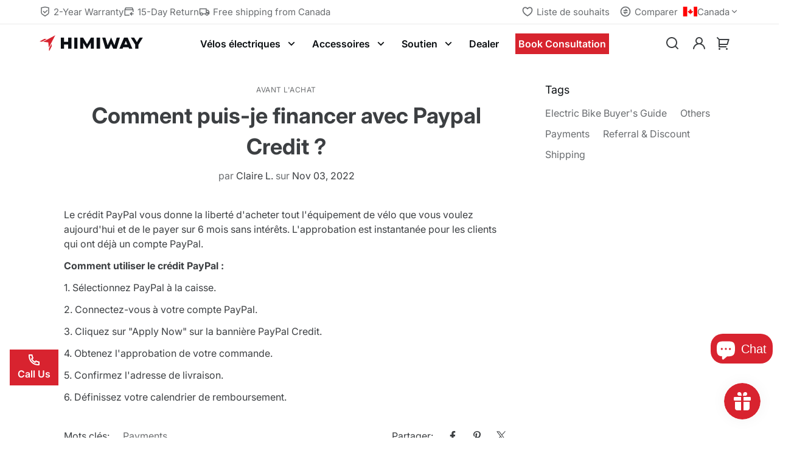

--- FILE ---
content_type: text/html; charset=utf-8
request_url: https://ca.himiwaybike.com/fr/blogs/before-purchase/how-can-i-finance-with-paypal-credit
body_size: 63346
content:

<!doctype html>
<html
  class="no-js "
  lang="fr"
  data-template="article"
>
  <head>

    <!-- Google tag (gtag.js)谷歌广告全局代码_Alice -->
<script async src="https://www.googletagmanager.com/gtag/js?id=AW-627330559"></script>
<script>
  window.dataLayer = window.dataLayer || [];
  function gtag(){dataLayer.push(arguments);}
  gtag('js', new Date());

  gtag('config', 'AW-627330559');
</script>
    <!-- Google tag (gtag.js)谷歌广告全局代码_Alice -->
    
    <meta charset="utf-8">
    <meta http-equiv="X-UA-Compatible" content="IE=edge">
    <meta name="viewport" content="width=device-width, initial-scale=1, maximum-scale=1.0">
    <meta name="theme-color" content="#d8232f">
    <link rel="canonical" href="https://ca.himiwaybike.com/fr/blogs/before-purchase/how-can-i-finance-with-paypal-credit">
    <link rel="preconnect" href="https://fonts.shopifycdn.com" crossorigin>
    <link rel="preconnect" href="https://cdn.shopify.com" crossorigin><link rel="shortcut icon" type="image/png" href="//ca.himiwaybike.com/cdn/shop/files/favicon.svg?crop=center&height=32&v=1716450725&width=32"><title>Comment puis-je financer avec Paypal Credit ?</title><meta name="description" content="Le crédit PayPal vous donne la liberté d&#39;acheter tout l&#39;équipement de vélo que vous voulez aujourd&#39;hui et de le payer sur 6 mois sans intérêts. L&#39;approbation est instantanée pour les clients qui ont déjà un compte PayPal. Comment utiliser le crédit PayPal : 1. Sélectionnez PayPal à la caisse. 2. Connectez-vous à votre "><meta property="og:site_name" content="HimiwayBike CA">
<meta property="og:url" content="https://ca.himiwaybike.com/fr/blogs/before-purchase/how-can-i-finance-with-paypal-credit">
<meta property="og:title" content="Comment puis-je financer avec Paypal Credit ?">
<meta property="og:type" content="article">
<meta property="og:description" content="Le crédit PayPal vous donne la liberté d&#39;acheter tout l&#39;équipement de vélo que vous voulez aujourd&#39;hui et de le payer sur 6 mois sans intérêts. L&#39;approbation est instantanée pour les clients qui ont déjà un compte PayPal. Comment utiliser le crédit PayPal : 1. Sélectionnez PayPal à la caisse. 2. Connectez-vous à votre "><meta property="og:image" content="http://ca.himiwaybike.com/cdn/shop/files/DSC02934.jpg?v=1659406869">
<meta property="og:image:secure_url" content="https://ca.himiwaybike.com/cdn/shop/files/DSC02934.jpg?v=1659406869">
<meta property="og:image:width" content="3455">
<meta property="og:image:height" content="2303"><meta name="twitter:site" content="@himiwaybike"><meta name="twitter:card" content="summary_large_image">
<meta name="twitter:title" content="Comment puis-je financer avec Paypal Credit ?">
<meta name="twitter:description" content="Le crédit PayPal vous donne la liberté d&#39;acheter tout l&#39;équipement de vélo que vous voulez aujourd&#39;hui et de le payer sur 6 mois sans intérêts. L&#39;approbation est instantanée pour les clients qui ont déjà un compte PayPal. Comment utiliser le crédit PayPal : 1. Sélectionnez PayPal à la caisse. 2. Connectez-vous à votre ">


  <link rel="preload" as="font" href="//ca.himiwaybike.com/cdn/fonts/inter/inter_n4.b2a3f24c19b4de56e8871f609e73ca7f6d2e2bb9.woff2" type="font/woff2" crossorigin>
  

  <link rel="preload" as="font" href="//ca.himiwaybike.com/cdn/fonts/inter/inter_n7.02711e6b374660cfc7915d1afc1c204e633421e4.woff2" type="font/woff2" crossorigin>
  
<style>
  @font-face {  font-family: Inter;  font-weight: 700;  font-style: normal;  font-display: swap;  src: url("//ca.himiwaybike.com/cdn/fonts/inter/inter_n7.02711e6b374660cfc7915d1afc1c204e633421e4.woff2") format("woff2"),       url("//ca.himiwaybike.com/cdn/fonts/inter/inter_n7.6dab87426f6b8813070abd79972ceaf2f8d3b012.woff") format("woff");}@font-face {  font-family: Inter;  font-weight: 600;  font-style: normal;  font-display: swap;  src: url("//ca.himiwaybike.com/cdn/fonts/inter/inter_n6.771af0474a71b3797eb38f3487d6fb79d43b6877.woff2") format("woff2"),       url("//ca.himiwaybike.com/cdn/fonts/inter/inter_n6.88c903d8f9e157d48b73b7777d0642925bcecde7.woff") format("woff");}:root {  --font-stack-header: Inter, sans-serif;  --font-style-header: normal;  --font-weight-header: 700;  --font-weight-header--lighter: 600;}@font-face {  font-family: Inter;  font-weight: 400;  font-style: normal;  font-display: swap;  src: url("//ca.himiwaybike.com/cdn/fonts/inter/inter_n4.b2a3f24c19b4de56e8871f609e73ca7f6d2e2bb9.woff2") format("woff2"),       url("//ca.himiwaybike.com/cdn/fonts/inter/inter_n4.af8052d517e0c9ffac7b814872cecc27ae1fa132.woff") format("woff");}@font-face {  font-family: Inter;  font-weight: 400;  font-style: italic;  font-display: swap;  src: url("//ca.himiwaybike.com/cdn/fonts/inter/inter_i4.feae1981dda792ab80d117249d9c7e0f1017e5b3.woff2") format("woff2"),       url("//ca.himiwaybike.com/cdn/fonts/inter/inter_i4.62773b7113d5e5f02c71486623cf828884c85c6e.woff") format("woff");}:root {  --font-stack-body: Inter, sans-serif;  --font-style-body: normal;  --font-weight-body: 400;}
</style>
<style>
  html {
    font-size: calc(var(--font-base-size, 16) * 1px);
    -webkit-font-smoothing: antialiased;
    height: 100%;
    scroll-behavior: smooth;
  }
  body {
    margin: 0;
    font-family: var(--font-stack-body);
    font-weight: var(--font-weight-body);
    font-style: var(--font-style-body);
    color: rgb(var(--color-foreground));
    font-size: calc(var(--font-base-size, 16) * 1px);
    line-height: calc(var(--base-line-height) * 1px);
    background-color: rgb(var(--color-background));
    position: relative;
    min-height: 100%;
  }

  body,
  html {
    overflow-x: clip;
  }

  html.prevent-scroll,
  html.prevent-scroll body {
    height: auto;
    overflow: hidden !important;
  }

  html.prevent-scroll {
    padding-right: var(--scrollbar-width);
  }

  h1,
  h2,
  h3,
  h4,
  h5,
  h6 {
    font-family: var(--font-stack-header);
    font-weight: var(--font-weight-header);
    font-style: var(--font-style-header);
    color: rgb(var(--color-heading));
    line-height: normal;
    letter-spacing: var(--heading-letter-spacing);
  }
  h1,
  .h1 {
    font-size: calc(((var(--font-h1-mobile)) / (var(--font-base-size))) * 1rem);
    line-height: 1.278;
  }

  h2,
  .h2 {
    font-size: calc(((var(--font-h2-mobile)) / (var(--font-base-size))) * 1rem);
    line-height: 1.267;
  }

  h3,
  .h3 {
    font-size: calc(((var(--font-h3-mobile)) / (var(--font-base-size))) * 1rem);
    line-height: 1.36;
  }

  h4,
  .h4 {
    font-size: calc(((var(--font-h4-mobile)) / (var(--font-base-size))) * 1rem);
    line-height: 1.4;
  }

  h5,
  .h5 {
    font-size: calc(((var(--font-h5-mobile)) / (var(--font-base-size))) * 1rem);
    line-height: 1.5;
  }

  h6,
  .h6 {
    font-size: calc(((var(--font-h6-mobile)) / (var(--font-base-size))) * 1rem);
    line-height: 1.5;
  }

  @media only screen and (min-width: 768px) {
    .h1,
    h1 {
      font-size: calc(((var(--font-h1-tablet)) / (var(--font-base-size))) * 1rem);
      line-height: 1.238;
    }
    .h2,
    h2 {
      font-size: calc(((var(--font-h2-tablet)) / (var(--font-base-size))) * 1rem);
      line-height: 1.235;
    }
    h3,
    .h3 {
      font-size: calc(((var(--font-h3-tablet)) / (var(--font-base-size))) * 1rem);
      line-height: 1.36;
    }
    h4,
    .h4 {
      font-size: calc(((var(--font-h4-tablet)) / (var(--font-base-size))) * 1rem);
      line-height: 1.4;
    }
  }

  @media only screen and (min-width: 1280px) {
    .h1,
    h1 {
      font-size: calc(((var(--font-h1-desktop)) / (var(--font-base-size))) * 1rem);
      line-height: 1.167;
    }
    .h2,
    h2 {
      font-size: calc(((var(--font-h2-desktop)) / (var(--font-base-size))) * 1rem);
      line-height: 1.238;
    }
    h3,
    .h3 {
      font-size: calc(((var(--font-h3-desktop)) / (var(--font-base-size))) * 1rem);
      line-height: 1.278;
    }
    h4,
    .h4 {
      font-size: calc(((var(--font-h4-desktop)) / (var(--font-base-size))) * 1rem);
      line-height: 1.333;
    }
    h5,
    .h5 {
      font-size: calc(((var(--font-h5-desktop)) / (var(--font-base-size))) * 1rem);
    }
    h6,
    .h6 {
      font-size: calc(((var(--font-h6-desktop)) / (var(--font-base-size))) * 1rem);
    }
  }
  [style*='--aspect-ratio'] {
    position: relative;
    overflow: hidden;
  }
  [style*='--aspect-ratio']:before {
    display: block;
    width: 100%;
    content: '';
    height: 0px;
  }
  [style*='--aspect-ratio'] > *:first-child {
    top: 0;
    left: 0;
    right: 0;
    position: absolute !important;
    object-fit: cover;
    width: 100%;
    height: 100%;
  }
  [style*='--aspect-ratio']:before {
    padding-top: calc(100% / (0.0001 + var(--aspect-ratio, 16/9)));
  }
  @media (max-width: 767px) {
    [style*='--aspect-ratio']:before {
      padding-top: calc(100% / (0.0001 + var(--aspect-ratio-mobile, var(--aspect-ratio, 16/9))));
    }
  }
  .swiper-wrapper {
    display: flex;
  }
  .swiper-container:not(.swiper-container-initialized) .swiper-slide {
    width: calc(100% / var(--items, 1));
    flex: 0 0 auto;
  }
  @media (max-width: 1023px) {
    .swiper-container:not(.swiper-container-initialized) .swiper-slide {
      min-width: 40vw;
      flex: 0 0 auto;
    }
  }
  @media (max-width: 767px) {
    .swiper-container:not(.swiper-container-initialized) .swiper-slide {
      min-width: 66vw;
      flex: 0 0 auto;
    }
  }
</style>
<link href="//ca.himiwaybike.com/cdn/shop/t/8/assets/main.css?v=30562475510015082871750123049" rel="stylesheet" type="text/css" media="all" />
<style data-shopify>
:root,.color-default {
      --color-background: 255,255,255;
      --color-background-secondary: 247,247,248;
  		
  	  --gradient-background: #ffffff;
  		
  		--color-foreground: 60,63,66;
  		--color-foreground-secondary: 105,108,111;
      --color-heading: 10,14,17;
  		--color-button: 216,35,47;
  		--color-button-text: 255,255,255;
  		--color-outline-button: 10,14,17;
      --color-button-hover: 10, 14, 17;
      --color-button-text-hover: 255, 255, 255;
  		--color-border: 234,234,234;
  		--color-price-sale: 216,35,47;
  		--color-price-regular: 10,14,17;
  		--color-form-field: 255,255,255;
  		--color-form-field-text: 10,14,17;
  		--color-tooltip: 10,14,17;
  		--color-tooltip-text: 255,255,255;
  	}
  
.color-dark {
      --color-background: 0,0,0;
      --color-background-secondary: 18,17,16;
  		
  	  --gradient-background: #000000;
  		
  		--color-foreground: 238,241,245;
  		--color-foreground-secondary: 189,192,195;
      --color-heading: 255,255,255;
  		--color-button: 216,35,47;
  		--color-button-text: 255,255,255;
  		--color-outline-button: 255,255,255;
      --color-button-hover: 255, 255, 255;
      --color-button-text-hover: 10, 14, 17;
  		--color-border: 50,49,48;
  		--color-price-sale: 232,78,78;
  		--color-price-regular: 255,255,255;
  		--color-form-field: 255,255,255;
  		--color-form-field-text: 10,14,17;
  		--color-tooltip: 255,255,255;
  		--color-tooltip-text: 10,14,17;
  	}
  
.color-footer {
      --color-background: 247,247,248;
      --color-background-secondary: 255,255,255;
  		
  	  --gradient-background: #f7f7f8;
  		
  		--color-foreground: 60,63,66;
  		--color-foreground-secondary: 147,150,153;
      --color-heading: 10,14,17;
  		--color-button: 216,35,47;
  		--color-button-text: 255,255,255;
  		--color-outline-button: 10,14,17;
      --color-button-hover: 10, 14, 17;
      --color-button-text-hover: 255, 255, 255;
  		--color-border: 222,222,222;
  		--color-price-sale: 216,35,47;
  		--color-price-regular: 0,0,0;
  		--color-form-field: 255,255,255;
  		--color-form-field-text: 0,0,0;
  		--color-tooltip: 34,34,34;
  		--color-tooltip-text: 255,255,255;
  	}
  
.color-badge-hot {
      --color-background: 252,237,234;
      --color-background-secondary: 236,78,44;
  		
  	  --gradient-background: #fcedea;
  		
  		--color-foreground: 236,78,44;
  		--color-foreground-secondary: 51,60,72;
      --color-heading: 255,255,255;
  		--color-button: 255,255,255;
  		--color-button-text: 34,34,34;
  		--color-outline-button: 255,255,255;
      --color-button-hover: 255, 255, 255;
      --color-button-text-hover: 34, 34, 34;
  		--color-border: 245,197,187;
  		--color-price-sale: 255,255,255;
  		--color-price-regular: 255,255,255;
  		--color-form-field: 255,255,255;
  		--color-form-field-text: 0,0,0;
  		--color-tooltip: 10,14,17;
  		--color-tooltip-text: 255,255,255;
  	}
  
.color-badge-new {
      --color-background: 235,247,238;
      --color-background-secondary: 57,179,89;
  		
  	  --gradient-background: #ebf7ee;
  		
  		--color-foreground: 57,179,89;
  		--color-foreground-secondary: 51,60,72;
      --color-heading: 255,255,255;
  		--color-button: 255,255,255;
  		--color-button-text: 34,34,34;
  		--color-outline-button: 255,255,255;
      --color-button-hover: 190, 229, 200;
      --color-button-text-hover: 34, 34, 34;
  		--color-border: 190,229,200;
  		--color-price-sale: 255,255,255;
  		--color-price-regular: 255,255,255;
  		--color-form-field: 255,255,255;
  		--color-form-field-text: 0,0,0;
  		--color-tooltip: 10,14,17;
  		--color-tooltip-text: 255,255,255;
  	}
  
.color-badge-sale {
      --color-background: 255,249,239;
      --color-background-secondary: 255,255,255;
  		
  	  --gradient-background: #fff9ef;
  		
  		--color-foreground: 255,99,18;
  		--color-foreground-secondary: 105,114,125;
      --color-heading: 10,14,17;
  		--color-button: 255,255,255;
  		--color-button-text: 34,34,34;
  		--color-outline-button: 255,255,255;
      --color-button-hover: 255, 255, 255;
      --color-button-text-hover: 34, 34, 34;
  		--color-border: 250,234,214;
  		--color-price-sale: 216,35,47;
  		--color-price-regular: 10,14,17;
  		--color-form-field: 255,249,239;
  		--color-form-field-text: 0,0,0;
  		--color-tooltip: 10,14,17;
  		--color-tooltip-text: 255,255,255;
  	}
  
.color-badge-normal {
      --color-background: 235,237,239;
      --color-background-secondary: 10,14,17;
  		
  	  --gradient-background: #ebedef;
  		
  		--color-foreground: 60,63,66;
  		--color-foreground-secondary: 102,102,102;
      --color-heading: 10,14,17;
  		--color-button: 0,0,0;
  		--color-button-text: 255,255,255;
  		--color-outline-button: 0,0,0;
      --color-button-hover: 34, 34, 34;
      --color-button-text-hover: 255, 255, 255;
  		--color-border: 238,238,238;
  		--color-price-sale: 232,78,78;
  		--color-price-regular: 0,0,0;
  		--color-form-field: 242,242,242;
  		--color-form-field-text: 0,0,0;
  		--color-tooltip: 34,34,34;
  		--color-tooltip-text: 255,255,255;
  	}
  
.color-primary {
      --color-background: 216,35,47;
      --color-background-secondary: 245,245,245;
  		
  	  --gradient-background: #d8232f;
  		
  		--color-foreground: 255,255,255;
  		--color-foreground-secondary: 255,255,255;
      --color-heading: 255,255,255;
  		--color-button: 255,255,255;
  		--color-button-text: 10,14,17;
  		--color-outline-button: 255,255,255;
      --color-button-hover: 10, 14, 17;
      --color-button-text-hover: 255, 255, 255;
  		--color-border: 226,92,101;
  		--color-price-sale: 232,78,78;
  		--color-price-regular: 0,0,0;
  		--color-form-field: 255,255,255;
  		--color-form-field-text: 0,0,0;
  		--color-tooltip: 34,34,34;
  		--color-tooltip-text: 255,255,255;
  	}
  
.color-scheme-8262f041-e361-46f7-8761-fcf28416263a {
      --color-background: 255,255,255;
      --color-background-secondary: 247,247,248;
  		
  	  --gradient-background: #ffffff;
  		
  		--color-foreground: 60,63,66;
  		--color-foreground-secondary: 131,134,137;
      --color-heading: 10,14,17;
  		--color-button: 216,35,47;
  		--color-button-text: 255,255,255;
  		--color-outline-button: 10,14,17;
      --color-button-hover: 10, 14, 17;
      --color-button-text-hover: 255, 255, 255;
  		--color-border: 234,234,234;
  		--color-price-sale: 216,35,47;
  		--color-price-regular: 10,14,17;
  		--color-form-field: 255,255,255;
  		--color-form-field-text: 10,14,17;
  		--color-tooltip: 10,14,17;
  		--color-tooltip-text: 255,255,255;
  	}
  
  .color-default, .color-dark, .color-footer, .color-badge-hot, .color-badge-new, .color-badge-sale, .color-badge-normal, .color-primary, .color-scheme-8262f041-e361-46f7-8761-fcf28416263a {
  	color: rgb(var(--color-foreground));
  	background-color: rgb(var(--color-background));
  }:root {     /* ANIMATIONS */  	--duration-short: .1s;    --duration-default: .25s;    --duration-long: .5s;    --duration-image: .65s;    --duration-animate: 1s;    --animation-duration: 600ms;    --animation-fade-in-up: fade-in-up var(--animation-duration) cubic-bezier(0, 0, 0.3, 1) forwards;    --animation-fade-in-left: fade-in-left var(--animation-duration) cubic-bezier(0, 0, 0.3, 1) forwards;    --animation-fade-in-right: fade-in-right var(--animation-duration) cubic-bezier(0, 0, 0.3, 1) forwards;    --animation-fade-in-left-rtl: fade-in-left-rtl var(--animation-duration) cubic-bezier(0, 0, 0.3, 1) forwards;    --animation-fade-in-right-rtl: fade-in-right-rtl var(--animation-duration) cubic-bezier(0, 0, 0.3, 1) forwards;    --animation-fade-in: fade-in calc(var(--animation-duration) * 2) cubic-bezier(0, 0, 0.3, 1);    --animation-zoom-fade: zoom-fade var(--animation-duration) ease forwards;  	/* BODY */  	--base-line-height: 28;   /* INPUTS */   --inputs-border-width: 1px;  	--inputs-radius: 0px;  	/* BUTTON */  	--btn-letter-spacing: 0px;  	--btn-border-radius: 0px;  	--btn-border-width: 1px;  	--btn-line-height: 23px;  	          --tag-border-radius: 0;        /* BRAND PRIMARY */		--color-primary: 216,35,47;  	/* COUNT BUBBLE */  	--color-cart-wishlist-count: #ffffff;  	--bg-cart-wishlist-count: #da3f3f;  	/* OVERLAY */  	--color-image-overlay: #000000;  	--opacity-image-overlay: 0.2;  	/* Notification */  	--color-success: 58,135,53;  	--color-warning: 210,134,26;    --color-error: 218, 63, 63;    --color-error-bg: #fbeaea;    --color-warning-bg: #faecd7;    --color-success-bg: #d1eccf;  	/* CUSTOM COLOR */  	--text-black: 0,0,0;  	--text-white: 255,255,255;  	--bg-black: 0,0,0;  	--bg-white: 255,255,255;  	--rounded-full: 9999px;  	--bg-card-placeholder: rgba(243,243,243,1);  	--arrow-select-box: url(//ca.himiwaybike.com/cdn/shop/t/8/assets/ar-down.svg?v=92728264558441377851734486175);  	/* FONT SIZES */  	--font-base-size: 16;  	--font-btn-size: 16px;  	--font-btn-weight: 600;  	--font-h1-desktop: 60;  	--font-h1-tablet: 42;  	--font-h1-mobile: 36;  	--font-h2-desktop: 32;  	--font-h2-tablet: 25;  	--font-h2-mobile: 22;  	--font-h3-desktop: 26;  	--font-h3-tablet: 20;  	--font-h3-mobile: 18;  	--font-h4-desktop: 24;  	--font-h4-tablet: 19;  	--font-h4-mobile: 19;  	--font-h5-desktop: 18;  	--font-h5-mobile: 16;  	--font-h6-desktop: 16;  	--font-h6-mobile: 16;  	--heading-letter-spacing: 0px;    --product-title-line-clamp: unset;  	--spacing-sections-desktop: 50px;    --spacing-sections-laptop: 40px;    --spacing-sections-tablet: 30px;    --spacing-sections-mobile: 30px;  	/* LAYOUT */  	--container-width: 1100px;    --fluid-container-width: 1420px;    --fluid-container-offset: 65px;    /* CORNER RADIUS */    --blocks-radius: 0px;    --medium-blocks-radius: 0px;    --pcard-radius: 0px;  }
</style><link rel="stylesheet" href="//ca.himiwaybike.com/cdn/shop/t/8/assets/cart.css?v=116885970344364881221747362693" media="print" onload="this.media='all'">
<noscript><link href="//ca.himiwaybike.com/cdn/shop/t/8/assets/cart.css?v=116885970344364881221747362693" rel="stylesheet" type="text/css" media="all" /></noscript><style data-shopify></style>


<script src="//ca.himiwaybike.com/cdn/shop/t/8/assets/product-list.js?v=104941900790094928001735527418" defer="defer"></script>
<script src="//ca.himiwaybike.com/cdn/shop/t/8/assets/vendor.js?v=174905310043133789851734486173" defer="defer"></script>
    <script src="//ca.himiwaybike.com/cdn/shop/t/8/assets/theme.js?v=66103030195951715291750123050" defer="defer"></script><script src="//ca.himiwaybike.com/cdn/shop/t/8/assets/animations.js?v=69060501204722906201734486174" defer="defer"></script><script>window.performance && window.performance.mark && window.performance.mark('shopify.content_for_header.start');</script><meta name="google-site-verification" content="0kT_moH67KaV4rWph5raNnpgRMErCY8Xd4ZLzzpsgU4">
<meta name="google-site-verification" content="V-iuPjw0EliGh2purb-6Ny5jK5VoyJw-cTsTkHSSfkk">
<meta name="google-site-verification" content="0kT_moH67KaV4rWph5raNnpgRMErCY8Xd4ZLzzpsgU4">
<meta id="shopify-digital-wallet" name="shopify-digital-wallet" content="/65062732017/digital_wallets/dialog">
<meta name="shopify-checkout-api-token" content="c20976c39983e1c4905e315f390baeba">
<link rel="alternate" type="application/atom+xml" title="Feed" href="/fr/blogs/before-purchase.atom" />
<link rel="alternate" hreflang="x-default" href="https://ca.himiwaybike.com/blogs/before-purchase/how-can-i-finance-with-paypal-credit">
<link rel="alternate" hreflang="en-CA" href="https://ca.himiwaybike.com/blogs/before-purchase/how-can-i-finance-with-paypal-credit">
<link rel="alternate" hreflang="fr-CA" href="https://ca.himiwaybike.com/fr/blogs/before-purchase/how-can-i-finance-with-paypal-credit">
<script async="async" src="/checkouts/internal/preloads.js?locale=fr-CA"></script>
<link rel="preconnect" href="https://shop.app" crossorigin="anonymous">
<script async="async" src="https://shop.app/checkouts/internal/preloads.js?locale=fr-CA&shop_id=65062732017" crossorigin="anonymous"></script>
<script id="apple-pay-shop-capabilities" type="application/json">{"shopId":65062732017,"countryCode":"CA","currencyCode":"CAD","merchantCapabilities":["supports3DS"],"merchantId":"gid:\/\/shopify\/Shop\/65062732017","merchantName":"HimiwayBike CA","requiredBillingContactFields":["postalAddress","email","phone"],"requiredShippingContactFields":["postalAddress","email","phone"],"shippingType":"shipping","supportedNetworks":["visa","masterCard","amex","discover","interac","jcb"],"total":{"type":"pending","label":"HimiwayBike CA","amount":"1.00"},"shopifyPaymentsEnabled":true,"supportsSubscriptions":true}</script>
<script id="shopify-features" type="application/json">{"accessToken":"c20976c39983e1c4905e315f390baeba","betas":["rich-media-storefront-analytics"],"domain":"ca.himiwaybike.com","predictiveSearch":true,"shopId":65062732017,"locale":"fr"}</script>
<script>var Shopify = Shopify || {};
Shopify.shop = "himiwaybike-ca.myshopify.com";
Shopify.locale = "fr";
Shopify.currency = {"active":"CAD","rate":"1.0"};
Shopify.country = "CA";
Shopify.theme = {"name":"shopify-theme\/live-CA","id":145643012337,"schema_name":"HIMIWAY Theme","schema_version":"5.3.0","theme_store_id":null,"role":"main"};
Shopify.theme.handle = "null";
Shopify.theme.style = {"id":null,"handle":null};
Shopify.cdnHost = "ca.himiwaybike.com/cdn";
Shopify.routes = Shopify.routes || {};
Shopify.routes.root = "/fr/";</script>
<script type="module">!function(o){(o.Shopify=o.Shopify||{}).modules=!0}(window);</script>
<script>!function(o){function n(){var o=[];function n(){o.push(Array.prototype.slice.apply(arguments))}return n.q=o,n}var t=o.Shopify=o.Shopify||{};t.loadFeatures=n(),t.autoloadFeatures=n()}(window);</script>
<script>
  window.ShopifyPay = window.ShopifyPay || {};
  window.ShopifyPay.apiHost = "shop.app\/pay";
  window.ShopifyPay.redirectState = null;
</script>
<script id="shop-js-analytics" type="application/json">{"pageType":"article"}</script>
<script defer="defer" async type="module" src="//ca.himiwaybike.com/cdn/shopifycloud/shop-js/modules/v2/client.init-shop-cart-sync_XvpUV7qp.fr.esm.js"></script>
<script defer="defer" async type="module" src="//ca.himiwaybike.com/cdn/shopifycloud/shop-js/modules/v2/chunk.common_C2xzKNNs.esm.js"></script>
<script type="module">
  await import("//ca.himiwaybike.com/cdn/shopifycloud/shop-js/modules/v2/client.init-shop-cart-sync_XvpUV7qp.fr.esm.js");
await import("//ca.himiwaybike.com/cdn/shopifycloud/shop-js/modules/v2/chunk.common_C2xzKNNs.esm.js");

  window.Shopify.SignInWithShop?.initShopCartSync?.({"fedCMEnabled":true,"windoidEnabled":true});

</script>
<script>
  window.Shopify = window.Shopify || {};
  if (!window.Shopify.featureAssets) window.Shopify.featureAssets = {};
  window.Shopify.featureAssets['shop-js'] = {"shop-cart-sync":["modules/v2/client.shop-cart-sync_C66VAAYi.fr.esm.js","modules/v2/chunk.common_C2xzKNNs.esm.js"],"init-fed-cm":["modules/v2/client.init-fed-cm_By4eIqYa.fr.esm.js","modules/v2/chunk.common_C2xzKNNs.esm.js"],"shop-button":["modules/v2/client.shop-button_Bz0N9rYp.fr.esm.js","modules/v2/chunk.common_C2xzKNNs.esm.js"],"shop-cash-offers":["modules/v2/client.shop-cash-offers_B90ok608.fr.esm.js","modules/v2/chunk.common_C2xzKNNs.esm.js","modules/v2/chunk.modal_7MqWQJ87.esm.js"],"init-windoid":["modules/v2/client.init-windoid_CdJe_Ee3.fr.esm.js","modules/v2/chunk.common_C2xzKNNs.esm.js"],"shop-toast-manager":["modules/v2/client.shop-toast-manager_kCJHoUCw.fr.esm.js","modules/v2/chunk.common_C2xzKNNs.esm.js"],"init-shop-email-lookup-coordinator":["modules/v2/client.init-shop-email-lookup-coordinator_BPuRLqHy.fr.esm.js","modules/v2/chunk.common_C2xzKNNs.esm.js"],"init-shop-cart-sync":["modules/v2/client.init-shop-cart-sync_XvpUV7qp.fr.esm.js","modules/v2/chunk.common_C2xzKNNs.esm.js"],"avatar":["modules/v2/client.avatar_BTnouDA3.fr.esm.js"],"pay-button":["modules/v2/client.pay-button_CmFhG2BZ.fr.esm.js","modules/v2/chunk.common_C2xzKNNs.esm.js"],"init-customer-accounts":["modules/v2/client.init-customer-accounts_C5-IhKGM.fr.esm.js","modules/v2/client.shop-login-button_DrlPOW6Z.fr.esm.js","modules/v2/chunk.common_C2xzKNNs.esm.js","modules/v2/chunk.modal_7MqWQJ87.esm.js"],"init-shop-for-new-customer-accounts":["modules/v2/client.init-shop-for-new-customer-accounts_Cv1WqR1n.fr.esm.js","modules/v2/client.shop-login-button_DrlPOW6Z.fr.esm.js","modules/v2/chunk.common_C2xzKNNs.esm.js","modules/v2/chunk.modal_7MqWQJ87.esm.js"],"shop-login-button":["modules/v2/client.shop-login-button_DrlPOW6Z.fr.esm.js","modules/v2/chunk.common_C2xzKNNs.esm.js","modules/v2/chunk.modal_7MqWQJ87.esm.js"],"init-customer-accounts-sign-up":["modules/v2/client.init-customer-accounts-sign-up_Dqgdz3C3.fr.esm.js","modules/v2/client.shop-login-button_DrlPOW6Z.fr.esm.js","modules/v2/chunk.common_C2xzKNNs.esm.js","modules/v2/chunk.modal_7MqWQJ87.esm.js"],"shop-follow-button":["modules/v2/client.shop-follow-button_D7RRykwK.fr.esm.js","modules/v2/chunk.common_C2xzKNNs.esm.js","modules/v2/chunk.modal_7MqWQJ87.esm.js"],"checkout-modal":["modules/v2/client.checkout-modal_NILs_SXn.fr.esm.js","modules/v2/chunk.common_C2xzKNNs.esm.js","modules/v2/chunk.modal_7MqWQJ87.esm.js"],"lead-capture":["modules/v2/client.lead-capture_CSmE_fhP.fr.esm.js","modules/v2/chunk.common_C2xzKNNs.esm.js","modules/v2/chunk.modal_7MqWQJ87.esm.js"],"shop-login":["modules/v2/client.shop-login_CKcjyRl_.fr.esm.js","modules/v2/chunk.common_C2xzKNNs.esm.js","modules/v2/chunk.modal_7MqWQJ87.esm.js"],"payment-terms":["modules/v2/client.payment-terms_eoGasybT.fr.esm.js","modules/v2/chunk.common_C2xzKNNs.esm.js","modules/v2/chunk.modal_7MqWQJ87.esm.js"]};
</script>
<script>(function() {
  var isLoaded = false;
  function asyncLoad() {
    if (isLoaded) return;
    isLoaded = true;
    var urls = ["https:\/\/d1639lhkj5l89m.cloudfront.net\/js\/storefront\/uppromote.js?shop=himiwaybike-ca.myshopify.com","https:\/\/cdn.shopify.com\/s\/files\/1\/0650\/6273\/2017\/t\/2\/assets\/zendesk-embeddable.js?v=1692176667\u0026shop=himiwaybike-ca.myshopify.com","https:\/\/s3.eu-west-1.amazonaws.com\/production-klarna-il-shopify-osm\/4fbef0a94e977a7a7afae4ca0588448a4f0c342b\/himiwaybike-ca.myshopify.com-1735206692860.js?shop=himiwaybike-ca.myshopify.com"];
    for (var i = 0; i < urls.length; i++) {
      var s = document.createElement('script');
      s.type = 'text/javascript';
      s.async = true;
      s.src = urls[i];
      var x = document.getElementsByTagName('script')[0];
      x.parentNode.insertBefore(s, x);
    }
  };
  if(window.attachEvent) {
    window.attachEvent('onload', asyncLoad);
  } else {
    window.addEventListener('load', asyncLoad, false);
  }
})();</script>
<script id="__st">var __st={"a":65062732017,"offset":28800,"reqid":"97dc5d90-7028-4ed2-89b1-8f2dd450cd0e-1768626657","pageurl":"ca.himiwaybike.com\/fr\/blogs\/before-purchase\/how-can-i-finance-with-paypal-credit","s":"articles-590080737521","u":"020d8ab8858c","p":"article","rtyp":"article","rid":590080737521};</script>
<script>window.ShopifyPaypalV4VisibilityTracking = true;</script>
<script id="form-persister">!function(){'use strict';const t='contact',e='new_comment',n=[[t,t],['blogs',e],['comments',e],[t,'customer']],o='password',r='form_key',c=['recaptcha-v3-token','g-recaptcha-response','h-captcha-response',o],s=()=>{try{return window.sessionStorage}catch{return}},i='__shopify_v',u=t=>t.elements[r],a=function(){const t=[...n].map((([t,e])=>`form[action*='/${t}']:not([data-nocaptcha='true']) input[name='form_type'][value='${e}']`)).join(',');var e;return e=t,()=>e?[...document.querySelectorAll(e)].map((t=>t.form)):[]}();function m(t){const e=u(t);a().includes(t)&&(!e||!e.value)&&function(t){try{if(!s())return;!function(t){const e=s();if(!e)return;const n=u(t);if(!n)return;const o=n.value;o&&e.removeItem(o)}(t);const e=Array.from(Array(32),(()=>Math.random().toString(36)[2])).join('');!function(t,e){u(t)||t.append(Object.assign(document.createElement('input'),{type:'hidden',name:r})),t.elements[r].value=e}(t,e),function(t,e){const n=s();if(!n)return;const r=[...t.querySelectorAll(`input[type='${o}']`)].map((({name:t})=>t)),u=[...c,...r],a={};for(const[o,c]of new FormData(t).entries())u.includes(o)||(a[o]=c);n.setItem(e,JSON.stringify({[i]:1,action:t.action,data:a}))}(t,e)}catch(e){console.error('failed to persist form',e)}}(t)}const f=t=>{if('true'===t.dataset.persistBound)return;const e=function(t,e){const n=function(t){return'function'==typeof t.submit?t.submit:HTMLFormElement.prototype.submit}(t).bind(t);return function(){let t;return()=>{t||(t=!0,(()=>{try{e(),n()}catch(t){(t=>{console.error('form submit failed',t)})(t)}})(),setTimeout((()=>t=!1),250))}}()}(t,(()=>{m(t)}));!function(t,e){if('function'==typeof t.submit&&'function'==typeof e)try{t.submit=e}catch{}}(t,e),t.addEventListener('submit',(t=>{t.preventDefault(),e()})),t.dataset.persistBound='true'};!function(){function t(t){const e=(t=>{const e=t.target;return e instanceof HTMLFormElement?e:e&&e.form})(t);e&&m(e)}document.addEventListener('submit',t),document.addEventListener('DOMContentLoaded',(()=>{const e=a();for(const t of e)f(t);var n;n=document.body,new window.MutationObserver((t=>{for(const e of t)if('childList'===e.type&&e.addedNodes.length)for(const t of e.addedNodes)1===t.nodeType&&'FORM'===t.tagName&&a().includes(t)&&f(t)})).observe(n,{childList:!0,subtree:!0,attributes:!1}),document.removeEventListener('submit',t)}))}()}();</script>
<script integrity="sha256-4kQ18oKyAcykRKYeNunJcIwy7WH5gtpwJnB7kiuLZ1E=" data-source-attribution="shopify.loadfeatures" defer="defer" src="//ca.himiwaybike.com/cdn/shopifycloud/storefront/assets/storefront/load_feature-a0a9edcb.js" crossorigin="anonymous"></script>
<script crossorigin="anonymous" defer="defer" src="//ca.himiwaybike.com/cdn/shopifycloud/storefront/assets/shopify_pay/storefront-65b4c6d7.js?v=20250812"></script>
<script data-source-attribution="shopify.dynamic_checkout.dynamic.init">var Shopify=Shopify||{};Shopify.PaymentButton=Shopify.PaymentButton||{isStorefrontPortableWallets:!0,init:function(){window.Shopify.PaymentButton.init=function(){};var t=document.createElement("script");t.src="https://ca.himiwaybike.com/cdn/shopifycloud/portable-wallets/latest/portable-wallets.fr.js",t.type="module",document.head.appendChild(t)}};
</script>
<script data-source-attribution="shopify.dynamic_checkout.buyer_consent">
  function portableWalletsHideBuyerConsent(e){var t=document.getElementById("shopify-buyer-consent"),n=document.getElementById("shopify-subscription-policy-button");t&&n&&(t.classList.add("hidden"),t.setAttribute("aria-hidden","true"),n.removeEventListener("click",e))}function portableWalletsShowBuyerConsent(e){var t=document.getElementById("shopify-buyer-consent"),n=document.getElementById("shopify-subscription-policy-button");t&&n&&(t.classList.remove("hidden"),t.removeAttribute("aria-hidden"),n.addEventListener("click",e))}window.Shopify?.PaymentButton&&(window.Shopify.PaymentButton.hideBuyerConsent=portableWalletsHideBuyerConsent,window.Shopify.PaymentButton.showBuyerConsent=portableWalletsShowBuyerConsent);
</script>
<script data-source-attribution="shopify.dynamic_checkout.cart.bootstrap">document.addEventListener("DOMContentLoaded",(function(){function t(){return document.querySelector("shopify-accelerated-checkout-cart, shopify-accelerated-checkout")}if(t())Shopify.PaymentButton.init();else{new MutationObserver((function(e,n){t()&&(Shopify.PaymentButton.init(),n.disconnect())})).observe(document.body,{childList:!0,subtree:!0})}}));
</script>
<link id="shopify-accelerated-checkout-styles" rel="stylesheet" media="screen" href="https://ca.himiwaybike.com/cdn/shopifycloud/portable-wallets/latest/accelerated-checkout-backwards-compat.css" crossorigin="anonymous">
<style id="shopify-accelerated-checkout-cart">
        #shopify-buyer-consent {
  margin-top: 1em;
  display: inline-block;
  width: 100%;
}

#shopify-buyer-consent.hidden {
  display: none;
}

#shopify-subscription-policy-button {
  background: none;
  border: none;
  padding: 0;
  text-decoration: underline;
  font-size: inherit;
  cursor: pointer;
}

#shopify-subscription-policy-button::before {
  box-shadow: none;
}

      </style>

<script>window.performance && window.performance.mark && window.performance.mark('shopify.content_for_header.end');</script>

    <script>
      document.documentElement.className = document.documentElement.className.replace('no-js', 'js');
      if (Shopify.designMode) {
        document.documentElement.classList.add('shopify-design-mode');
      }
    </script>
    <script>window.HimiTheme = {};window.HimiLibs = {};window.HimiStrings = {  addToCart: "Ajouter au panier",  soldOut: "Épuisé",  unavailable: "Indisponible",  inStock: "En stock",  lowStock: 'Stock faible',  inventoryQuantityHtml: '{{ quantity }} articles',  inventoryLowQuantityHtml: 'Only <span class="product-inventory__quantity">{{ quantity }}</span> left',  checkout: "Vérifier",  viewCart: "Voir le panier",  cartRemove: "Retirer",  zipcodeValidate: "Le code postal ne peut pas être vide",  noShippingRate: "Il n\u0026#39;y a pas de tarifs d\u0026#39;expédition pour votre adresse.",  shippingRatesResult: "Nous avons trouvé {{count}} tarifs d\u0026#39;expédition pour votre adresse",  recommendTitle: "Recommandation pour vous",  shipping: "Expédition",  itemAdded: "Produit ajouté au panier avec succès",  requiredField: "Veuillez remplir tous les champs obligatoires (*) avant d\u0026#39;ajouter au panier !",  hours: "heures",  mins: "minutes",  outOfStock: "En rupture de stock",  sold: "Vendu",  available: "Disponible",  preorder: "Pré-commander",  sold_out_items_message: "Le produit est déjà épuisé.",  unitPrice: "Prix ​​unitaire",  unitPriceSeparator: "par",  cartError: "Une erreur s&#39;est produite lors de la mise à jour de votre panier. Veuillez réessayer.",  quantityError: "Pas assez d&#39;articles disponibles. Il ne reste que {{ quantity }}.' }}",  selectVariant: "Veuillez sélectionner une variante avant d&#39;ajouter le produit à votre panier.",  valideDateTimeDelivery: "Veuillez choisir l&#39;heure actuelle ou future."};window.HimiThemeStyles = {  product: "https://ca.himiwaybike.com/cdn/shop/t/8/assets/product.css?v=59313050491321833671747990894",  productInventory: "https://ca.himiwaybike.com/cdn/shop/t/8/assets/component-product-inventory.css?v=1149577294207024521734486174"};window.HimiThemeScripts = {  productModel: "https://ca.himiwaybike.com/cdn/shop/t/8/assets/product-model.js?v=74883181231862109891734486174",  productMedia: "https://ca.himiwaybike.com/cdn/shop/t/8/assets/product-media.js?v=168318336961473334551735183279",  variantsPicker: "https://ca.himiwaybike.com/cdn/shop/t/8/assets/variant-picker.js?v=131099124353424328241740983713",  productInventory: "https://ca.himiwaybike.com/cdn/shop/t/8/assets/product-inventory.js?v=50423640167686571251734486175"};window.HimiSettings = {  design_mode: false,  requestPath: "\/fr\/blogs\/before-purchase\/how-can-i-finance-with-paypal-credit",  template: "article",  templateName: "article",currency_code: "CAD",  money_format: "\u003cspan class=money\u003e${{amount}}\u003c\/span\u003e",  base_url: window.location.origin + Shopify.routes.root,  money_with_currency_format: "${{amount}} CAD","filter_color1.png":"\/\/ca.himiwaybike.com\/cdn\/shop\/t\/8\/assets\/filter_color1.png?v=153493713594890427841735551125","filter_color1":"Himi Grey","filter_color2.png":"\/\/ca.himiwaybike.com\/cdn\/shop\/t\/8\/assets\/filter_color2.png?v=103811561865942408461735551130","filter_color2":"Midnight Forest","filter_color3.png":"\/\/ca.himiwaybike.com\/cdn\/shop\/t\/8\/assets\/filter_color3.png?v=49169113040793853611735551134","filter_color3":"Green","filter_color4.png":"\/\/ca.himiwaybike.com\/cdn\/shop\/t\/8\/assets\/filter_color4.png?v=63658047186219940191735551135","filter_color4":"Ocean Blue","filter_color5.png":"\/\/ca.himiwaybike.com\/cdn\/shop\/t\/8\/assets\/filter_color5.png?v=166038091481549256501735551135","filter_color5":"Space Grey","filter_color6.png":"\/\/ca.himiwaybike.com\/cdn\/shop\/t\/8\/assets\/filter_color6.png?v=123956667765641654711735551136","filter_color6":"Yellow","filter_color7.png":"\/\/ca.himiwaybike.com\/cdn\/shop\/t\/8\/assets\/filter_color7.png?v=6424795791894935111735551136","filter_color7":"White","filter_color8.png":"\/\/ca.himiwaybike.com\/cdn\/shop\/t\/8\/assets\/filter_color8.png?v=120023285191591816921735551136","filter_color8":"Skyline","filter_color9.png":"\/\/ca.himiwaybike.com\/cdn\/shop\/t\/8\/assets\/filter_color9.png?v=5713819366671879861735551137","filter_color9":"Coral","filter_color10.png":"\/\/ca.himiwaybike.com\/cdn\/shop\/t\/8\/assets\/filter_color10.png?v=79072439552080737691735551125","filter_color10":"Cyan","filter_color11.png":"\/\/ca.himiwaybike.com\/cdn\/shop\/t\/8\/assets\/filter_color11.png?v=57747156899308329561735551126","filter_color11":"Bluish Gray","filter_color12.png":"\/\/ca.himiwaybike.com\/cdn\/shop\/t\/8\/assets\/filter_color12.png?v=117692494212593843661735551126","filter_color12":"Purple","filter_color13.png":"\/\/ca.himiwaybike.com\/cdn\/shop\/t\/8\/assets\/filter_color13.png?v=153287026177006789041735551126","filter_color13":"Sapphire","filter_color14.png":"\/\/ca.himiwaybike.com\/cdn\/shop\/t\/8\/assets\/filter_color14.png?v=68507806435320102221735551127","filter_color14":"Pearl White","filter_color15.png":"\/\/ca.himiwaybike.com\/cdn\/shop\/t\/8\/assets\/filter_color15.png?v=126022418729590367821735551127","filter_color15":"Black \u0026 White Gradient","filter_color16.png":"\/\/ca.himiwaybike.com\/cdn\/shop\/t\/8\/assets\/filter_color16.png?v=9080460073087987091735551128","filter_color16":"Ink Gray","filter_color17.png":"\/\/ca.himiwaybike.com\/cdn\/shop\/t\/8\/assets\/filter_color17.png?v=28476409346713098111735551128","filter_color17":"Lightgray","filter_color18.png":"\/\/ca.himiwaybike.com\/cdn\/shop\/t\/8\/assets\/filter_color18.png?v=134878810139748480301735551129","filter_color18":"Dark Green","filter_color19.png":"\/\/ca.himiwaybike.com\/cdn\/shop\/t\/8\/assets\/filter_color19.png?v=155174720933405895171735551129","filter_color19":"Darkorange","filter_color20.png":"\/\/ca.himiwaybike.com\/cdn\/shop\/t\/8\/assets\/filter_color20.png?v=23109013564544192031735551130","filter_color20":"Orange","filter_color21.png":"\/\/ca.himiwaybike.com\/cdn\/shop\/t\/8\/assets\/filter_color21.png?v=82507342491305393241735551131","filter_color21":"Forest","filter_color22.png":"\/\/ca.himiwaybike.com\/cdn\/shop\/t\/8\/assets\/filter_color22.png?v=116627313070245328661735551131","filter_color22":"King","filter_color23.png":"\/\/ca.himiwaybike.com\/cdn\/shop\/t\/8\/assets\/filter_color23.png?v=182175334385958660491735551132","filter_color23":"Cream","filter_color24.png":"\/\/ca.himiwaybike.com\/cdn\/shop\/t\/8\/assets\/filter_color24.png?v=720774528613781681735551132","filter_color24":"Indigo","filter_color25.png":"\/\/ca.himiwaybike.com\/cdn\/shop\/t\/8\/assets\/filter_color25.png?v=111512277874663137331735551133","filter_color25":"Spring Bud","filter_color26.png":"\/\/ca.himiwaybike.com\/cdn\/shop\/t\/8\/assets\/filter_color26.png?v=72571772852230842961735551133","filter_color26":"Black","filter_color29.png":"\/\/ca.himiwaybike.com\/cdn\/shop\/t\/8\/assets\/filter_color29.png?v=50191123797835344421743490342","filter_color29":"Red","filter_color31.png":"\/\/ca.himiwaybike.com\/cdn\/shop\/t\/8\/assets\/filter_color31.png?v=105813304534946141491756476780","filter_color31":"Midnight Blue","filter_color32.png":"\/\/ca.himiwaybike.com\/cdn\/shop\/t\/8\/assets\/filter_color32.png?v=93073216996973920281756476780","filter_color32":"Olive Green","filter_color33.png":"\/\/ca.himiwaybike.com\/cdn\/shop\/t\/8\/assets\/filter_color33.png?v=157906716581508822581757002791","filter_color33":"Camouflage",shop_domain: "https:\/\/ca.himiwaybike.com",  shop_locale: {    published: [{"shop_locale":{"locale":"en","enabled":true,"primary":true,"published":true}},{"shop_locale":{"locale":"fr","enabled":true,"primary":false,"published":true}}],    current: "fr",    primary: "en",  },  routes: {    root: "\/fr",    cart: "\/fr\/cart",    product_recommendations_url: "\/fr\/recommendations\/products",    cart_add_url: '/fr/cart/add',    cart_change_url: '/fr/cart/change',    cart_update_url: '/fr/cart/update',    predictive_search_url: '/fr/search/suggest',    search_url: '/fr/search'  },  hide_unavailable_product_options: true,  gm_api: "AIzaSyAtiPbuDvQH86hzCRlymm1DYp8GXz0jypA",  pcard_image_ratio: "4\/3",  product_colors: "red: #ff0000,\nyellow: #ffff00,\nblack: #000000,\nblue: #0000FF,\ngreen: #00ff00,\npurple: #800080,\nsilver: #c0c0c0,\nwhite: #ffffff,\nbrown: #7B3F00,\nlight-brown: #feb035,\ndark-turquoise: #23cddc,\norange: #fe9001,\ntan: #eacea7,\nviolet: #EE82EE,\npink: #FFC0CB,\ngrey: #808080\nOlive Green: #52592b",  use_ajax_atc: true,  discount_code_enable: true,  enable_cart_drawer: true,  pcard_show_lowest_prices: null,  date_now: "2026\/01\/17 13:10:00+0800 (CST)"};function __setSwatchesOptions() {
    try {
      HimiSettings._colorSwatches = []
      HimiSettings._imageSwatches = []

      HimiSettings.product_colors
        .split(',').filter(Boolean)
        .forEach(colorSwatch => {
          const [key, value] = colorSwatch.split(':')
          HimiSettings._colorSwatches.push({
            key: key.trim().toLowerCase(),
            value: value && value.trim() || ''
          })
        })

      Object.keys(HimiSettings).forEach(key => {
        if (key.includes('filter_color') && !key.includes('.png')) {
          if (HimiSettings[`${key}.png`]) {
            HimiSettings._imageSwatches.push({
              key: HimiSettings[key].toLowerCase(),
              value: HimiSettings[`${key}.png`]
            })
          }
        }
      })
    } catch (e) {
      console.error('Failed to convert color/image swatch structure!', e)
    }
  }

  __setSwatchesOptions();
</script>

    
  <!-- BEGIN app block: shopify://apps/judge-me-reviews/blocks/judgeme_core/61ccd3b1-a9f2-4160-9fe9-4fec8413e5d8 --><!-- Start of Judge.me Core -->






<link rel="dns-prefetch" href="https://cdnwidget.judge.me">
<link rel="dns-prefetch" href="https://cdn.judge.me">
<link rel="dns-prefetch" href="https://cdn1.judge.me">
<link rel="dns-prefetch" href="https://api.judge.me">

<script data-cfasync='false' class='jdgm-settings-script'>window.jdgmSettings={"pagination":5,"disable_web_reviews":false,"badge_no_review_text":"Aucun avis","badge_n_reviews_text":"{{ n }} avis","badge_star_color":"#d8232f","hide_badge_preview_if_no_reviews":true,"badge_hide_text":false,"enforce_center_preview_badge":false,"widget_title":"Avis Clients","widget_open_form_text":"Écrire un avis","widget_close_form_text":"Annuler l'avis","widget_refresh_page_text":"Actualiser la page","widget_summary_text":"Basé sur {{ number_of_reviews }} avis","widget_no_review_text":"Soyez le premier à écrire un avis","widget_name_field_text":"Nom d'affichage","widget_verified_name_field_text":"Nom vérifié (public)","widget_name_placeholder_text":"Nom d'affichage","widget_required_field_error_text":"Ce champ est obligatoire.","widget_email_field_text":"Adresse email","widget_verified_email_field_text":"Email vérifié (privé, ne peut pas être modifié)","widget_email_placeholder_text":"Votre adresse email","widget_email_field_error_text":"Veuillez entrer une adresse email valide.","widget_rating_field_text":"Évaluation","widget_review_title_field_text":"Titre de l'avis","widget_review_title_placeholder_text":"Donnez un titre à votre avis","widget_review_body_field_text":"Contenu de l'avis","widget_review_body_placeholder_text":"Commencez à écrire ici...","widget_pictures_field_text":"Photo/Vidéo (facultatif)","widget_submit_review_text":"Soumettre l'avis","widget_submit_verified_review_text":"Soumettre un avis vérifié","widget_submit_success_msg_with_auto_publish":"Merci ! Veuillez actualiser la page dans quelques instants pour voir votre avis. Vous pouvez supprimer ou modifier votre avis en vous connectant à \u003ca href='https://judge.me/login' target='_blank' rel='nofollow noopener'\u003eJudge.me\u003c/a\u003e","widget_submit_success_msg_no_auto_publish":"Merci ! Votre avis sera publié dès qu'il sera approuvé par l'administrateur de la boutique. Vous pouvez supprimer ou modifier votre avis en vous connectant à \u003ca href='https://judge.me/login' target='_blank' rel='nofollow noopener'\u003eJudge.me\u003c/a\u003e","widget_show_default_reviews_out_of_total_text":"Affichage de {{ n_reviews_shown }} sur {{ n_reviews }} avis.","widget_show_all_link_text":"Tout afficher","widget_show_less_link_text":"Afficher moins","widget_author_said_text":"{{ reviewer_name }} a dit :","widget_days_text":"il y a {{ n }} jour/jours","widget_weeks_text":"il y a {{ n }} semaine/semaines","widget_months_text":"il y a {{ n }} mois","widget_years_text":"il y a {{ n }} an/ans","widget_yesterday_text":"Hier","widget_today_text":"Aujourd'hui","widget_replied_text":"\u003e\u003e {{ shop_name }} a répondu :","widget_read_more_text":"Lire plus","widget_reviewer_name_as_initial":"","widget_rating_filter_color":"#d8232f","widget_rating_filter_see_all_text":"Voir tous les avis","widget_sorting_most_recent_text":"Plus récents","widget_sorting_highest_rating_text":"Meilleures notes","widget_sorting_lowest_rating_text":"Notes les plus basses","widget_sorting_with_pictures_text":"Uniquement les photos","widget_sorting_most_helpful_text":"Plus utiles","widget_open_question_form_text":"Poser une question","widget_reviews_subtab_text":"Avis","widget_questions_subtab_text":"Questions","widget_question_label_text":"Question","widget_answer_label_text":"Réponse","widget_question_placeholder_text":"Écrivez votre question ici","widget_submit_question_text":"Soumettre la question","widget_question_submit_success_text":"Merci pour votre question ! Nous vous notifierons dès qu'elle aura une réponse.","widget_star_color":"#d8232f","verified_badge_text":"Vérifié","verified_badge_bg_color":"","verified_badge_text_color":"","verified_badge_placement":"left-of-reviewer-name","widget_review_max_height":"","widget_hide_border":false,"widget_social_share":false,"widget_thumb":false,"widget_review_location_show":false,"widget_location_format":"country_iso_code","all_reviews_include_out_of_store_products":true,"all_reviews_out_of_store_text":"(hors boutique)","all_reviews_pagination":100,"all_reviews_product_name_prefix_text":"à propos de","enable_review_pictures":true,"enable_question_anwser":false,"widget_theme":"leex","review_date_format":"mm/dd/yyyy","default_sort_method":"most-recent","widget_product_reviews_subtab_text":"Avis Produits","widget_shop_reviews_subtab_text":"Avis Boutique","widget_other_products_reviews_text":"Avis pour d'autres produits","widget_store_reviews_subtab_text":"Avis de la boutique","widget_no_store_reviews_text":"Cette boutique n'a pas encore reçu d'avis","widget_web_restriction_product_reviews_text":"Ce produit n'a pas encore reçu d'avis","widget_no_items_text":"Aucun élément trouvé","widget_show_more_text":"Afficher plus","widget_write_a_store_review_text":"Écrire un avis sur la boutique","widget_other_languages_heading":"Avis dans d'autres langues","widget_translate_review_text":"Traduire l'avis en {{ language }}","widget_translating_review_text":"Traduction en cours...","widget_show_original_translation_text":"Afficher l'original ({{ language }})","widget_translate_review_failed_text":"Impossible de traduire cet avis.","widget_translate_review_retry_text":"Réessayer","widget_translate_review_try_again_later_text":"Réessayez plus tard","show_product_url_for_grouped_product":false,"widget_sorting_pictures_first_text":"Photos en premier","show_pictures_on_all_rev_page_mobile":false,"show_pictures_on_all_rev_page_desktop":false,"floating_tab_hide_mobile_install_preference":false,"floating_tab_button_name":"★ Avis","floating_tab_title":"Laissons nos clients parler pour nous","floating_tab_button_color":"","floating_tab_button_background_color":"","floating_tab_url":"","floating_tab_url_enabled":false,"floating_tab_tab_style":"text","all_reviews_text_badge_text":"Les clients nous notent {{ shop.metafields.judgeme.all_reviews_rating | round: 1 }}/5 basé sur {{ shop.metafields.judgeme.all_reviews_count }} avis.","all_reviews_text_badge_text_branded_style":"{{ shop.metafields.judgeme.all_reviews_rating | round: 1 }} sur 5 étoiles basé sur {{ shop.metafields.judgeme.all_reviews_count }} avis","is_all_reviews_text_badge_a_link":false,"show_stars_for_all_reviews_text_badge":false,"all_reviews_text_badge_url":"","all_reviews_text_style":"text","all_reviews_text_color_style":"judgeme_brand_color","all_reviews_text_color":"#108474","all_reviews_text_show_jm_brand":true,"featured_carousel_show_header":false,"featured_carousel_title":"Laissons nos clients parler pour nous","testimonials_carousel_title":"Les clients nous disent","videos_carousel_title":"Histoire de clients réels","cards_carousel_title":"Les clients nous disent","featured_carousel_count_text":"sur {{ n }} avis","featured_carousel_add_link_to_all_reviews_page":false,"featured_carousel_url":"","featured_carousel_show_images":true,"featured_carousel_autoslide_interval":5,"featured_carousel_arrows_on_the_sides":true,"featured_carousel_height":350,"featured_carousel_width":100,"featured_carousel_image_size":1000,"featured_carousel_image_height":250,"featured_carousel_arrow_color":"#9d9b9b","verified_count_badge_style":"vintage","verified_count_badge_orientation":"horizontal","verified_count_badge_color_style":"judgeme_brand_color","verified_count_badge_color":"#108474","is_verified_count_badge_a_link":false,"verified_count_badge_url":"","verified_count_badge_show_jm_brand":true,"widget_rating_preset_default":5,"widget_first_sub_tab":"product-reviews","widget_show_histogram":true,"widget_histogram_use_custom_color":true,"widget_pagination_use_custom_color":false,"widget_star_use_custom_color":true,"widget_verified_badge_use_custom_color":false,"widget_write_review_use_custom_color":false,"picture_reminder_submit_button":"Télécharger des photos","enable_review_videos":true,"mute_video_by_default":false,"widget_sorting_videos_first_text":"Vidéos en premier","widget_review_pending_text":"En attente","featured_carousel_items_for_large_screen":3,"social_share_options_order":"Facebook,Twitter","remove_microdata_snippet":true,"disable_json_ld":false,"enable_json_ld_products":false,"preview_badge_show_question_text":false,"preview_badge_no_question_text":"Aucune question","preview_badge_n_question_text":"{{ number_of_questions }} question/questions","qa_badge_show_icon":false,"qa_badge_position":"same-row","remove_judgeme_branding":false,"widget_add_search_bar":false,"widget_search_bar_placeholder":"Recherche","widget_sorting_verified_only_text":"Vérifiés uniquement","featured_carousel_theme":"focused","featured_carousel_show_rating":true,"featured_carousel_show_title":true,"featured_carousel_show_body":true,"featured_carousel_show_date":false,"featured_carousel_show_reviewer":true,"featured_carousel_show_product":false,"featured_carousel_header_background_color":"#108474","featured_carousel_header_text_color":"#ffffff","featured_carousel_name_product_separator":"reviewed","featured_carousel_full_star_background":"#f42c04","featured_carousel_empty_star_background":"#dadada","featured_carousel_vertical_theme_background":"#f9fafb","featured_carousel_verified_badge_enable":false,"featured_carousel_verified_badge_color":"#108474","featured_carousel_border_style":"round","featured_carousel_review_line_length_limit":3,"featured_carousel_more_reviews_button_text":"Lire plus d'avis","featured_carousel_view_product_button_text":"Voir le produit","all_reviews_page_load_reviews_on":"scroll","all_reviews_page_load_more_text":"Charger plus d'avis","disable_fb_tab_reviews":false,"enable_ajax_cdn_cache":false,"widget_public_name_text":"affiché publiquement comme","default_reviewer_name":"John Smith","default_reviewer_name_has_non_latin":true,"widget_reviewer_anonymous":"Anonyme","medals_widget_title":"Médailles d'avis Judge.me","medals_widget_background_color":"#f9fafb","medals_widget_position":"footer_all_pages","medals_widget_border_color":"#f9fafb","medals_widget_verified_text_position":"left","medals_widget_use_monochromatic_version":false,"medals_widget_elements_color":"#108474","show_reviewer_avatar":true,"widget_invalid_yt_video_url_error_text":"Pas une URL de vidéo YouTube","widget_max_length_field_error_text":"Veuillez ne pas dépasser {0} caractères.","widget_show_country_flag":false,"widget_show_collected_via_shop_app":true,"widget_verified_by_shop_badge_style":"light","widget_verified_by_shop_text":"Vérifié par la boutique","widget_show_photo_gallery":false,"widget_load_with_code_splitting":true,"widget_ugc_install_preference":false,"widget_ugc_title":"Fait par nous, partagé par vous","widget_ugc_subtitle":"Taguez-nous pour voir votre photo mise en avant sur notre page","widget_ugc_arrows_color":"#ffffff","widget_ugc_primary_button_text":"Acheter maintenant","widget_ugc_primary_button_background_color":"#108474","widget_ugc_primary_button_text_color":"#ffffff","widget_ugc_primary_button_border_width":"0","widget_ugc_primary_button_border_style":"none","widget_ugc_primary_button_border_color":"#108474","widget_ugc_primary_button_border_radius":"25","widget_ugc_secondary_button_text":"Charger plus","widget_ugc_secondary_button_background_color":"#ffffff","widget_ugc_secondary_button_text_color":"#108474","widget_ugc_secondary_button_border_width":"2","widget_ugc_secondary_button_border_style":"solid","widget_ugc_secondary_button_border_color":"#108474","widget_ugc_secondary_button_border_radius":"25","widget_ugc_reviews_button_text":"Voir les avis","widget_ugc_reviews_button_background_color":"#ffffff","widget_ugc_reviews_button_text_color":"#108474","widget_ugc_reviews_button_border_width":"2","widget_ugc_reviews_button_border_style":"solid","widget_ugc_reviews_button_border_color":"#108474","widget_ugc_reviews_button_border_radius":"25","widget_ugc_reviews_button_link_to":"judgeme-reviews-page","widget_ugc_show_post_date":true,"widget_ugc_max_width":"800","widget_rating_metafield_value_type":true,"widget_primary_color":"#108474","widget_enable_secondary_color":false,"widget_secondary_color":"#edf5f5","widget_summary_average_rating_text":"{{ average_rating }} sur 5","widget_media_grid_title":"Photos \u0026 vidéos clients","widget_media_grid_see_more_text":"Voir plus","widget_round_style":false,"widget_show_product_medals":true,"widget_verified_by_judgeme_text":"Vérifié par Judge.me","widget_show_store_medals":true,"widget_verified_by_judgeme_text_in_store_medals":"Vérifié par Judge.me","widget_media_field_exceed_quantity_message":"Désolé, nous ne pouvons accepter que {{ max_media }} pour un avis.","widget_media_field_exceed_limit_message":"{{ file_name }} est trop volumineux, veuillez sélectionner un {{ media_type }} de moins de {{ size_limit }}MB.","widget_review_submitted_text":"Avis soumis !","widget_question_submitted_text":"Question soumise !","widget_close_form_text_question":"Annuler","widget_write_your_answer_here_text":"Écrivez votre réponse ici","widget_enabled_branded_link":true,"widget_show_collected_by_judgeme":false,"widget_reviewer_name_color":"","widget_write_review_text_color":"","widget_write_review_bg_color":"","widget_collected_by_judgeme_text":"collecté par Judge.me","widget_pagination_type":"load_more","widget_load_more_text":"Charger plus","widget_load_more_color":"#108474","widget_full_review_text":"Avis complet","widget_read_more_reviews_text":"Lire plus d'avis","widget_read_questions_text":"Lire les questions","widget_questions_and_answers_text":"Questions \u0026 Réponses","widget_verified_by_text":"Vérifié par","widget_verified_text":"Vérifié","widget_number_of_reviews_text":"{{ number_of_reviews }} avis","widget_back_button_text":"Retour","widget_next_button_text":"Suivant","widget_custom_forms_filter_button":"Filtres","custom_forms_style":"vertical","widget_show_review_information":false,"how_reviews_are_collected":"Comment les avis sont-ils collectés ?","widget_show_review_keywords":false,"widget_gdpr_statement":"Comment nous utilisons vos données : Nous vous contacterons uniquement à propos de l'avis que vous avez laissé, et seulement si nécessaire. En soumettant votre avis, vous acceptez les \u003ca href='https://judge.me/terms' target='_blank' rel='nofollow noopener'\u003econditions\u003c/a\u003e, la \u003ca href='https://judge.me/privacy' target='_blank' rel='nofollow noopener'\u003epolitique de confidentialité\u003c/a\u003e et les \u003ca href='https://judge.me/content-policy' target='_blank' rel='nofollow noopener'\u003epolitiques de contenu\u003c/a\u003e de Judge.me.","widget_multilingual_sorting_enabled":false,"widget_translate_review_content_enabled":false,"widget_translate_review_content_method":"manual","popup_widget_review_selection":"automatically_with_pictures","popup_widget_round_border_style":true,"popup_widget_show_title":true,"popup_widget_show_body":true,"popup_widget_show_reviewer":false,"popup_widget_show_product":true,"popup_widget_show_pictures":true,"popup_widget_use_review_picture":true,"popup_widget_show_on_home_page":true,"popup_widget_show_on_product_page":true,"popup_widget_show_on_collection_page":true,"popup_widget_show_on_cart_page":true,"popup_widget_position":"bottom_left","popup_widget_first_review_delay":5,"popup_widget_duration":5,"popup_widget_interval":5,"popup_widget_review_count":5,"popup_widget_hide_on_mobile":true,"review_snippet_widget_round_border_style":true,"review_snippet_widget_card_color":"#FFFFFF","review_snippet_widget_slider_arrows_background_color":"#FFFFFF","review_snippet_widget_slider_arrows_color":"#000000","review_snippet_widget_star_color":"#108474","show_product_variant":false,"all_reviews_product_variant_label_text":"Variante : ","widget_show_verified_branding":false,"widget_ai_summary_title":"Les clients disent","widget_ai_summary_disclaimer":"Résumé des avis généré par IA basé sur les avis clients récents","widget_show_ai_summary":false,"widget_show_ai_summary_bg":false,"widget_show_review_title_input":true,"redirect_reviewers_invited_via_email":"review_widget","request_store_review_after_product_review":false,"request_review_other_products_in_order":false,"review_form_color_scheme":"default","review_form_corner_style":"square","review_form_star_color":{},"review_form_text_color":"#333333","review_form_background_color":"#ffffff","review_form_field_background_color":"#fafafa","review_form_button_color":{},"review_form_button_text_color":"#ffffff","review_form_modal_overlay_color":"#000000","review_content_screen_title_text":"Comment évalueriez-vous ce produit ?","review_content_introduction_text":"Nous serions ravis que vous partagiez un peu votre expérience.","store_review_form_title_text":"Comment évalueriez-vous cette boutique ?","store_review_form_introduction_text":"Nous serions ravis que vous partagiez un peu votre expérience.","show_review_guidance_text":true,"one_star_review_guidance_text":"Mauvais","five_star_review_guidance_text":"Excellent","customer_information_screen_title_text":"À propos de vous","customer_information_introduction_text":"Veuillez nous en dire plus sur vous.","custom_questions_screen_title_text":"Votre expérience en détail","custom_questions_introduction_text":"Voici quelques questions pour nous aider à mieux comprendre votre expérience.","review_submitted_screen_title_text":"Merci pour votre avis !","review_submitted_screen_thank_you_text":"Nous le traitons et il apparaîtra bientôt dans la boutique.","review_submitted_screen_email_verification_text":"Veuillez confirmer votre email en cliquant sur le lien que nous venons de vous envoyer. Cela nous aide à maintenir des avis authentiques.","review_submitted_request_store_review_text":"Aimeriez-vous partager votre expérience d'achat avec nous ?","review_submitted_review_other_products_text":"Aimeriez-vous évaluer ces produits ?","store_review_screen_title_text":"Voulez-vous partager votre expérience de shopping avec nous ?","store_review_introduction_text":"Nous apprécions votre retour d'expérience et nous l'utilisons pour nous améliorer. Veuillez partager vos pensées ou suggestions.","reviewer_media_screen_title_picture_text":"Partager une photo","reviewer_media_introduction_picture_text":"Téléchargez une photo pour étayer votre avis.","reviewer_media_screen_title_video_text":"Partager une vidéo","reviewer_media_introduction_video_text":"Téléchargez une vidéo pour étayer votre avis.","reviewer_media_screen_title_picture_or_video_text":"Partager une photo ou une vidéo","reviewer_media_introduction_picture_or_video_text":"Téléchargez une photo ou une vidéo pour étayer votre avis.","reviewer_media_youtube_url_text":"Collez votre URL Youtube ici","advanced_settings_next_step_button_text":"Suivant","advanced_settings_close_review_button_text":"Fermer","modal_write_review_flow":false,"write_review_flow_required_text":"Obligatoire","write_review_flow_privacy_message_text":"Nous respectons votre vie privée.","write_review_flow_anonymous_text":"Avis anonyme","write_review_flow_visibility_text":"Ne sera pas visible pour les autres clients.","write_review_flow_multiple_selection_help_text":"Sélectionnez autant que vous le souhaitez","write_review_flow_single_selection_help_text":"Sélectionnez une option","write_review_flow_required_field_error_text":"Ce champ est obligatoire","write_review_flow_invalid_email_error_text":"Veuillez saisir une adresse email valide","write_review_flow_max_length_error_text":"Max. {{ max_length }} caractères.","write_review_flow_media_upload_text":"\u003cb\u003eCliquez pour télécharger\u003c/b\u003e ou glissez-déposez","write_review_flow_gdpr_statement":"Nous vous contacterons uniquement au sujet de votre avis si nécessaire. En soumettant votre avis, vous acceptez nos \u003ca href='https://judge.me/terms' target='_blank' rel='nofollow noopener'\u003econditions d'utilisation\u003c/a\u003e et notre \u003ca href='https://judge.me/privacy' target='_blank' rel='nofollow noopener'\u003epolitique de confidentialité\u003c/a\u003e.","rating_only_reviews_enabled":false,"show_negative_reviews_help_screen":false,"new_review_flow_help_screen_rating_threshold":3,"negative_review_resolution_screen_title_text":"Dites-nous plus","negative_review_resolution_text":"Votre expérience est importante pour nous. S'il y a eu des problèmes avec votre achat, nous sommes là pour vous aider. N'hésitez pas à nous contacter, nous aimerions avoir l'opportunité de corriger les choses.","negative_review_resolution_button_text":"Contactez-nous","negative_review_resolution_proceed_with_review_text":"Laisser un avis","negative_review_resolution_subject":"Problème avec l'achat de {{ shop_name }}.{{ order_name }}","preview_badge_collection_page_install_status":false,"widget_review_custom_css":"","preview_badge_custom_css":"","preview_badge_stars_count":"5-stars","featured_carousel_custom_css":"","floating_tab_custom_css":"","all_reviews_widget_custom_css":"","medals_widget_custom_css":"","verified_badge_custom_css":"","all_reviews_text_custom_css":"","transparency_badges_collected_via_store_invite":false,"transparency_badges_from_another_provider":false,"transparency_badges_collected_from_store_visitor":false,"transparency_badges_collected_by_verified_review_provider":false,"transparency_badges_earned_reward":false,"transparency_badges_collected_via_store_invite_text":"Avis collecté via l'invitation du magasin","transparency_badges_from_another_provider_text":"Avis collecté d'un autre fournisseur","transparency_badges_collected_from_store_visitor_text":"Avis collecté d'un visiteur du magasin","transparency_badges_written_in_google_text":"Avis écrit sur Google","transparency_badges_written_in_etsy_text":"Avis écrit sur Etsy","transparency_badges_written_in_shop_app_text":"Avis écrit sur Shop App","transparency_badges_earned_reward_text":"Avis a gagné une récompense pour une commande future","product_review_widget_per_page":10,"widget_store_review_label_text":"Avis de la boutique","checkout_comment_extension_title_on_product_page":"Customer Comments","checkout_comment_extension_num_latest_comment_show":5,"checkout_comment_extension_format":"name_and_timestamp","checkout_comment_customer_name":"last_initial","checkout_comment_comment_notification":true,"preview_badge_collection_page_install_preference":false,"preview_badge_home_page_install_preference":false,"preview_badge_product_page_install_preference":false,"review_widget_install_preference":"","review_carousel_install_preference":false,"floating_reviews_tab_install_preference":"none","verified_reviews_count_badge_install_preference":false,"all_reviews_text_install_preference":false,"review_widget_best_location":true,"judgeme_medals_install_preference":false,"review_widget_revamp_enabled":false,"review_widget_qna_enabled":false,"review_widget_header_theme":"minimal","review_widget_widget_title_enabled":true,"review_widget_header_text_size":"medium","review_widget_header_text_weight":"regular","review_widget_average_rating_style":"compact","review_widget_bar_chart_enabled":true,"review_widget_bar_chart_type":"numbers","review_widget_bar_chart_style":"standard","review_widget_expanded_media_gallery_enabled":false,"review_widget_reviews_section_theme":"standard","review_widget_image_style":"thumbnails","review_widget_review_image_ratio":"square","review_widget_stars_size":"medium","review_widget_verified_badge":"standard_text","review_widget_review_title_text_size":"medium","review_widget_review_text_size":"medium","review_widget_review_text_length":"medium","review_widget_number_of_columns_desktop":3,"review_widget_carousel_transition_speed":5,"review_widget_custom_questions_answers_display":"always","review_widget_button_text_color":"#FFFFFF","review_widget_text_color":"#000000","review_widget_lighter_text_color":"#7B7B7B","review_widget_corner_styling":"soft","review_widget_review_word_singular":"avis","review_widget_review_word_plural":"avis","review_widget_voting_label":"Utile?","review_widget_shop_reply_label":"Réponse de {{ shop_name }} :","review_widget_filters_title":"Filtres","qna_widget_question_word_singular":"Question","qna_widget_question_word_plural":"Questions","qna_widget_answer_reply_label":"Réponse de {{ answerer_name }} :","qna_content_screen_title_text":"Poser une question sur ce produit","qna_widget_question_required_field_error_text":"Veuillez entrer votre question.","qna_widget_flow_gdpr_statement":"Nous vous contacterons uniquement au sujet de votre question si nécessaire. En soumettant votre question, vous acceptez nos \u003ca href='https://judge.me/terms' target='_blank' rel='nofollow noopener'\u003econditions d'utilisation\u003c/a\u003e et notre \u003ca href='https://judge.me/privacy' target='_blank' rel='nofollow noopener'\u003epolitique de confidentialité\u003c/a\u003e.","qna_widget_question_submitted_text":"Merci pour votre question !","qna_widget_close_form_text_question":"Fermer","qna_widget_question_submit_success_text":"Nous vous enverrons un email lorsque nous répondrons à votre question.","all_reviews_widget_v2025_enabled":false,"all_reviews_widget_v2025_header_theme":"default","all_reviews_widget_v2025_widget_title_enabled":true,"all_reviews_widget_v2025_header_text_size":"medium","all_reviews_widget_v2025_header_text_weight":"regular","all_reviews_widget_v2025_average_rating_style":"compact","all_reviews_widget_v2025_bar_chart_enabled":true,"all_reviews_widget_v2025_bar_chart_type":"numbers","all_reviews_widget_v2025_bar_chart_style":"standard","all_reviews_widget_v2025_expanded_media_gallery_enabled":false,"all_reviews_widget_v2025_show_store_medals":true,"all_reviews_widget_v2025_show_photo_gallery":true,"all_reviews_widget_v2025_show_review_keywords":false,"all_reviews_widget_v2025_show_ai_summary":false,"all_reviews_widget_v2025_show_ai_summary_bg":false,"all_reviews_widget_v2025_add_search_bar":false,"all_reviews_widget_v2025_default_sort_method":"most-recent","all_reviews_widget_v2025_reviews_per_page":10,"all_reviews_widget_v2025_reviews_section_theme":"default","all_reviews_widget_v2025_image_style":"thumbnails","all_reviews_widget_v2025_review_image_ratio":"square","all_reviews_widget_v2025_stars_size":"medium","all_reviews_widget_v2025_verified_badge":"bold_badge","all_reviews_widget_v2025_review_title_text_size":"medium","all_reviews_widget_v2025_review_text_size":"medium","all_reviews_widget_v2025_review_text_length":"medium","all_reviews_widget_v2025_number_of_columns_desktop":3,"all_reviews_widget_v2025_carousel_transition_speed":5,"all_reviews_widget_v2025_custom_questions_answers_display":"always","all_reviews_widget_v2025_show_product_variant":false,"all_reviews_widget_v2025_show_reviewer_avatar":true,"all_reviews_widget_v2025_reviewer_name_as_initial":"","all_reviews_widget_v2025_review_location_show":false,"all_reviews_widget_v2025_location_format":"","all_reviews_widget_v2025_show_country_flag":false,"all_reviews_widget_v2025_verified_by_shop_badge_style":"light","all_reviews_widget_v2025_social_share":false,"all_reviews_widget_v2025_social_share_options_order":"Facebook,Twitter,LinkedIn,Pinterest","all_reviews_widget_v2025_pagination_type":"standard","all_reviews_widget_v2025_button_text_color":"#FFFFFF","all_reviews_widget_v2025_text_color":"#000000","all_reviews_widget_v2025_lighter_text_color":"#7B7B7B","all_reviews_widget_v2025_corner_styling":"soft","all_reviews_widget_v2025_title":"Avis clients","all_reviews_widget_v2025_ai_summary_title":"Les clients disent à propos de cette boutique","all_reviews_widget_v2025_no_review_text":"Soyez le premier à écrire un avis","platform":"shopify","branding_url":"https://app.judge.me/reviews/stores/ca.himiwaybike.com","branding_text":"Powered by Judge.me","locale":"fr","reply_name":"HimiwayBike CA","widget_version":"2.1","footer":true,"autopublish":true,"review_dates":true,"enable_custom_form":false,"shop_use_review_site":true,"shop_locale":"en","enable_multi_locales_translations":true,"show_review_title_input":true,"review_verification_email_status":"always","can_be_branded":true,"reply_name_text":"HimiwayBike CA"};</script> <style class='jdgm-settings-style'>﻿.jdgm-xx{left:0}:not(.jdgm-prev-badge__stars)>.jdgm-star{color:#d8232f}.jdgm-histogram .jdgm-star.jdgm-star{color:#d8232f}.jdgm-preview-badge .jdgm-star.jdgm-star{color:#d8232f}.jdgm-histogram .jdgm-histogram__bar-content{background:#d8232f}.jdgm-histogram .jdgm-histogram__bar:after{background:#d8232f}.jdgm-prev-badge[data-average-rating='0.00']{display:none !important}.jdgm-author-all-initials{display:none !important}.jdgm-author-last-initial{display:none !important}.jdgm-rev-widg__title{visibility:hidden}.jdgm-rev-widg__summary-text{visibility:hidden}.jdgm-prev-badge__text{visibility:hidden}.jdgm-rev__replier:before{content:'HimiwayBike CA'}.jdgm-rev__prod-link-prefix:before{content:'à propos de'}.jdgm-rev__variant-label:before{content:'Variante : '}.jdgm-rev__out-of-store-text:before{content:'(hors boutique)'}@media only screen and (min-width: 768px){.jdgm-rev__pics .jdgm-rev_all-rev-page-picture-separator,.jdgm-rev__pics .jdgm-rev__product-picture{display:none}}@media only screen and (max-width: 768px){.jdgm-rev__pics .jdgm-rev_all-rev-page-picture-separator,.jdgm-rev__pics .jdgm-rev__product-picture{display:none}}.jdgm-preview-badge[data-template="product"]{display:none !important}.jdgm-preview-badge[data-template="collection"]{display:none !important}.jdgm-preview-badge[data-template="index"]{display:none !important}.jdgm-verified-count-badget[data-from-snippet="true"]{display:none !important}.jdgm-carousel-wrapper[data-from-snippet="true"]{display:none !important}.jdgm-all-reviews-text[data-from-snippet="true"]{display:none !important}.jdgm-medals-section[data-from-snippet="true"]{display:none !important}.jdgm-ugc-media-wrapper[data-from-snippet="true"]{display:none !important}.jdgm-rev__transparency-badge[data-badge-type="review_collected_via_store_invitation"]{display:none !important}.jdgm-rev__transparency-badge[data-badge-type="review_collected_from_another_provider"]{display:none !important}.jdgm-rev__transparency-badge[data-badge-type="review_collected_from_store_visitor"]{display:none !important}.jdgm-rev__transparency-badge[data-badge-type="review_written_in_etsy"]{display:none !important}.jdgm-rev__transparency-badge[data-badge-type="review_written_in_google_business"]{display:none !important}.jdgm-rev__transparency-badge[data-badge-type="review_written_in_shop_app"]{display:none !important}.jdgm-rev__transparency-badge[data-badge-type="review_earned_for_future_purchase"]{display:none !important}
</style> <style class='jdgm-settings-style'></style> <script data-cfasync="false" type="text/javascript" async src="https://cdnwidget.judge.me/shopify_v2/leex.js" id="judgeme_widget_leex_js"></script>
<link id="judgeme_widget_leex_css" rel="stylesheet" type="text/css" media="nope!" onload="this.media='all'" href="https://cdnwidget.judge.me/shopify_v2/leex.css">

  
  
  
  <style class='jdgm-miracle-styles'>
  @-webkit-keyframes jdgm-spin{0%{-webkit-transform:rotate(0deg);-ms-transform:rotate(0deg);transform:rotate(0deg)}100%{-webkit-transform:rotate(359deg);-ms-transform:rotate(359deg);transform:rotate(359deg)}}@keyframes jdgm-spin{0%{-webkit-transform:rotate(0deg);-ms-transform:rotate(0deg);transform:rotate(0deg)}100%{-webkit-transform:rotate(359deg);-ms-transform:rotate(359deg);transform:rotate(359deg)}}@font-face{font-family:'JudgemeStar';src:url("[data-uri]") format("woff");font-weight:normal;font-style:normal}.jdgm-star{font-family:'JudgemeStar';display:inline !important;text-decoration:none !important;padding:0 4px 0 0 !important;margin:0 !important;font-weight:bold;opacity:1;-webkit-font-smoothing:antialiased;-moz-osx-font-smoothing:grayscale}.jdgm-star:hover{opacity:1}.jdgm-star:last-of-type{padding:0 !important}.jdgm-star.jdgm--on:before{content:"\e000"}.jdgm-star.jdgm--off:before{content:"\e001"}.jdgm-star.jdgm--half:before{content:"\e002"}.jdgm-widget *{margin:0;line-height:1.4;-webkit-box-sizing:border-box;-moz-box-sizing:border-box;box-sizing:border-box;-webkit-overflow-scrolling:touch}.jdgm-hidden{display:none !important;visibility:hidden !important}.jdgm-temp-hidden{display:none}.jdgm-spinner{width:40px;height:40px;margin:auto;border-radius:50%;border-top:2px solid #eee;border-right:2px solid #eee;border-bottom:2px solid #eee;border-left:2px solid #ccc;-webkit-animation:jdgm-spin 0.8s infinite linear;animation:jdgm-spin 0.8s infinite linear}.jdgm-prev-badge{display:block !important}

</style>

  
  
   


<script data-cfasync='false' class='jdgm-script'>
!function(e){window.jdgm=window.jdgm||{},jdgm.CDN_HOST="https://cdnwidget.judge.me/",jdgm.CDN_HOST_ALT="https://cdn2.judge.me/cdn/widget_frontend/",jdgm.API_HOST="https://api.judge.me/",jdgm.CDN_BASE_URL="https://cdn.shopify.com/extensions/019bc7fe-07a5-7fc5-85e3-4a4175980733/judgeme-extensions-296/assets/",
jdgm.docReady=function(d){(e.attachEvent?"complete"===e.readyState:"loading"!==e.readyState)?
setTimeout(d,0):e.addEventListener("DOMContentLoaded",d)},jdgm.loadCSS=function(d,t,o,a){
!o&&jdgm.loadCSS.requestedUrls.indexOf(d)>=0||(jdgm.loadCSS.requestedUrls.push(d),
(a=e.createElement("link")).rel="stylesheet",a.class="jdgm-stylesheet",a.media="nope!",
a.href=d,a.onload=function(){this.media="all",t&&setTimeout(t)},e.body.appendChild(a))},
jdgm.loadCSS.requestedUrls=[],jdgm.loadJS=function(e,d){var t=new XMLHttpRequest;
t.onreadystatechange=function(){4===t.readyState&&(Function(t.response)(),d&&d(t.response))},
t.open("GET",e),t.onerror=function(){if(e.indexOf(jdgm.CDN_HOST)===0&&jdgm.CDN_HOST_ALT!==jdgm.CDN_HOST){var f=e.replace(jdgm.CDN_HOST,jdgm.CDN_HOST_ALT);jdgm.loadJS(f,d)}},t.send()},jdgm.docReady((function(){(window.jdgmLoadCSS||e.querySelectorAll(
".jdgm-widget, .jdgm-all-reviews-page").length>0)&&(jdgmSettings.widget_load_with_code_splitting?
parseFloat(jdgmSettings.widget_version)>=3?jdgm.loadCSS(jdgm.CDN_HOST+"widget_v3/base.css"):
jdgm.loadCSS(jdgm.CDN_HOST+"widget/base.css"):jdgm.loadCSS(jdgm.CDN_HOST+"shopify_v2.css"),
jdgm.loadJS(jdgm.CDN_HOST+"loa"+"der.js"))}))}(document);
</script>
<noscript><link rel="stylesheet" type="text/css" media="all" href="https://cdnwidget.judge.me/shopify_v2.css"></noscript>

<!-- BEGIN app snippet: theme_fix_tags --><script>
  (function() {
    var jdgmThemeFixes = null;
    if (!jdgmThemeFixes) return;
    var thisThemeFix = jdgmThemeFixes[Shopify.theme.id];
    if (!thisThemeFix) return;

    if (thisThemeFix.html) {
      document.addEventListener("DOMContentLoaded", function() {
        var htmlDiv = document.createElement('div');
        htmlDiv.classList.add('jdgm-theme-fix-html');
        htmlDiv.innerHTML = thisThemeFix.html;
        document.body.append(htmlDiv);
      });
    };

    if (thisThemeFix.css) {
      var styleTag = document.createElement('style');
      styleTag.classList.add('jdgm-theme-fix-style');
      styleTag.innerHTML = thisThemeFix.css;
      document.head.append(styleTag);
    };

    if (thisThemeFix.js) {
      var scriptTag = document.createElement('script');
      scriptTag.classList.add('jdgm-theme-fix-script');
      scriptTag.innerHTML = thisThemeFix.js;
      document.head.append(scriptTag);
    };
  })();
</script>
<!-- END app snippet -->
<!-- End of Judge.me Core -->



<!-- END app block --><script src="https://cdn.shopify.com/extensions/019bc7fe-07a5-7fc5-85e3-4a4175980733/judgeme-extensions-296/assets/loader.js" type="text/javascript" defer="defer"></script>
<script src="https://cdn.shopify.com/extensions/019bc7e9-d98c-71e0-bb25-69de9349bf29/smile-io-266/assets/smile-loader.js" type="text/javascript" defer="defer"></script>
<script src="https://cdn.shopify.com/extensions/cfc76123-b24f-4e9a-a1dc-585518796af7/forms-2294/assets/shopify-forms-loader.js" type="text/javascript" defer="defer"></script>
<link href="https://monorail-edge.shopifysvc.com" rel="dns-prefetch">
<script>(function(){if ("sendBeacon" in navigator && "performance" in window) {try {var session_token_from_headers = performance.getEntriesByType('navigation')[0].serverTiming.find(x => x.name == '_s').description;} catch {var session_token_from_headers = undefined;}var session_cookie_matches = document.cookie.match(/_shopify_s=([^;]*)/);var session_token_from_cookie = session_cookie_matches && session_cookie_matches.length === 2 ? session_cookie_matches[1] : "";var session_token = session_token_from_headers || session_token_from_cookie || "";function handle_abandonment_event(e) {var entries = performance.getEntries().filter(function(entry) {return /monorail-edge.shopifysvc.com/.test(entry.name);});if (!window.abandonment_tracked && entries.length === 0) {window.abandonment_tracked = true;var currentMs = Date.now();var navigation_start = performance.timing.navigationStart;var payload = {shop_id: 65062732017,url: window.location.href,navigation_start,duration: currentMs - navigation_start,session_token,page_type: "article"};window.navigator.sendBeacon("https://monorail-edge.shopifysvc.com/v1/produce", JSON.stringify({schema_id: "online_store_buyer_site_abandonment/1.1",payload: payload,metadata: {event_created_at_ms: currentMs,event_sent_at_ms: currentMs}}));}}window.addEventListener('pagehide', handle_abandonment_event);}}());</script>
<script id="web-pixels-manager-setup">(function e(e,d,r,n,o){if(void 0===o&&(o={}),!Boolean(null===(a=null===(i=window.Shopify)||void 0===i?void 0:i.analytics)||void 0===a?void 0:a.replayQueue)){var i,a;window.Shopify=window.Shopify||{};var t=window.Shopify;t.analytics=t.analytics||{};var s=t.analytics;s.replayQueue=[],s.publish=function(e,d,r){return s.replayQueue.push([e,d,r]),!0};try{self.performance.mark("wpm:start")}catch(e){}var l=function(){var e={modern:/Edge?\/(1{2}[4-9]|1[2-9]\d|[2-9]\d{2}|\d{4,})\.\d+(\.\d+|)|Firefox\/(1{2}[4-9]|1[2-9]\d|[2-9]\d{2}|\d{4,})\.\d+(\.\d+|)|Chrom(ium|e)\/(9{2}|\d{3,})\.\d+(\.\d+|)|(Maci|X1{2}).+ Version\/(15\.\d+|(1[6-9]|[2-9]\d|\d{3,})\.\d+)([,.]\d+|)( \(\w+\)|)( Mobile\/\w+|) Safari\/|Chrome.+OPR\/(9{2}|\d{3,})\.\d+\.\d+|(CPU[ +]OS|iPhone[ +]OS|CPU[ +]iPhone|CPU IPhone OS|CPU iPad OS)[ +]+(15[._]\d+|(1[6-9]|[2-9]\d|\d{3,})[._]\d+)([._]\d+|)|Android:?[ /-](13[3-9]|1[4-9]\d|[2-9]\d{2}|\d{4,})(\.\d+|)(\.\d+|)|Android.+Firefox\/(13[5-9]|1[4-9]\d|[2-9]\d{2}|\d{4,})\.\d+(\.\d+|)|Android.+Chrom(ium|e)\/(13[3-9]|1[4-9]\d|[2-9]\d{2}|\d{4,})\.\d+(\.\d+|)|SamsungBrowser\/([2-9]\d|\d{3,})\.\d+/,legacy:/Edge?\/(1[6-9]|[2-9]\d|\d{3,})\.\d+(\.\d+|)|Firefox\/(5[4-9]|[6-9]\d|\d{3,})\.\d+(\.\d+|)|Chrom(ium|e)\/(5[1-9]|[6-9]\d|\d{3,})\.\d+(\.\d+|)([\d.]+$|.*Safari\/(?![\d.]+ Edge\/[\d.]+$))|(Maci|X1{2}).+ Version\/(10\.\d+|(1[1-9]|[2-9]\d|\d{3,})\.\d+)([,.]\d+|)( \(\w+\)|)( Mobile\/\w+|) Safari\/|Chrome.+OPR\/(3[89]|[4-9]\d|\d{3,})\.\d+\.\d+|(CPU[ +]OS|iPhone[ +]OS|CPU[ +]iPhone|CPU IPhone OS|CPU iPad OS)[ +]+(10[._]\d+|(1[1-9]|[2-9]\d|\d{3,})[._]\d+)([._]\d+|)|Android:?[ /-](13[3-9]|1[4-9]\d|[2-9]\d{2}|\d{4,})(\.\d+|)(\.\d+|)|Mobile Safari.+OPR\/([89]\d|\d{3,})\.\d+\.\d+|Android.+Firefox\/(13[5-9]|1[4-9]\d|[2-9]\d{2}|\d{4,})\.\d+(\.\d+|)|Android.+Chrom(ium|e)\/(13[3-9]|1[4-9]\d|[2-9]\d{2}|\d{4,})\.\d+(\.\d+|)|Android.+(UC? ?Browser|UCWEB|U3)[ /]?(15\.([5-9]|\d{2,})|(1[6-9]|[2-9]\d|\d{3,})\.\d+)\.\d+|SamsungBrowser\/(5\.\d+|([6-9]|\d{2,})\.\d+)|Android.+MQ{2}Browser\/(14(\.(9|\d{2,})|)|(1[5-9]|[2-9]\d|\d{3,})(\.\d+|))(\.\d+|)|K[Aa][Ii]OS\/(3\.\d+|([4-9]|\d{2,})\.\d+)(\.\d+|)/},d=e.modern,r=e.legacy,n=navigator.userAgent;return n.match(d)?"modern":n.match(r)?"legacy":"unknown"}(),u="modern"===l?"modern":"legacy",c=(null!=n?n:{modern:"",legacy:""})[u],f=function(e){return[e.baseUrl,"/wpm","/b",e.hashVersion,"modern"===e.buildTarget?"m":"l",".js"].join("")}({baseUrl:d,hashVersion:r,buildTarget:u}),m=function(e){var d=e.version,r=e.bundleTarget,n=e.surface,o=e.pageUrl,i=e.monorailEndpoint;return{emit:function(e){var a=e.status,t=e.errorMsg,s=(new Date).getTime(),l=JSON.stringify({metadata:{event_sent_at_ms:s},events:[{schema_id:"web_pixels_manager_load/3.1",payload:{version:d,bundle_target:r,page_url:o,status:a,surface:n,error_msg:t},metadata:{event_created_at_ms:s}}]});if(!i)return console&&console.warn&&console.warn("[Web Pixels Manager] No Monorail endpoint provided, skipping logging."),!1;try{return self.navigator.sendBeacon.bind(self.navigator)(i,l)}catch(e){}var u=new XMLHttpRequest;try{return u.open("POST",i,!0),u.setRequestHeader("Content-Type","text/plain"),u.send(l),!0}catch(e){return console&&console.warn&&console.warn("[Web Pixels Manager] Got an unhandled error while logging to Monorail."),!1}}}}({version:r,bundleTarget:l,surface:e.surface,pageUrl:self.location.href,monorailEndpoint:e.monorailEndpoint});try{o.browserTarget=l,function(e){var d=e.src,r=e.async,n=void 0===r||r,o=e.onload,i=e.onerror,a=e.sri,t=e.scriptDataAttributes,s=void 0===t?{}:t,l=document.createElement("script"),u=document.querySelector("head"),c=document.querySelector("body");if(l.async=n,l.src=d,a&&(l.integrity=a,l.crossOrigin="anonymous"),s)for(var f in s)if(Object.prototype.hasOwnProperty.call(s,f))try{l.dataset[f]=s[f]}catch(e){}if(o&&l.addEventListener("load",o),i&&l.addEventListener("error",i),u)u.appendChild(l);else{if(!c)throw new Error("Did not find a head or body element to append the script");c.appendChild(l)}}({src:f,async:!0,onload:function(){if(!function(){var e,d;return Boolean(null===(d=null===(e=window.Shopify)||void 0===e?void 0:e.analytics)||void 0===d?void 0:d.initialized)}()){var d=window.webPixelsManager.init(e)||void 0;if(d){var r=window.Shopify.analytics;r.replayQueue.forEach((function(e){var r=e[0],n=e[1],o=e[2];d.publishCustomEvent(r,n,o)})),r.replayQueue=[],r.publish=d.publishCustomEvent,r.visitor=d.visitor,r.initialized=!0}}},onerror:function(){return m.emit({status:"failed",errorMsg:"".concat(f," has failed to load")})},sri:function(e){var d=/^sha384-[A-Za-z0-9+/=]+$/;return"string"==typeof e&&d.test(e)}(c)?c:"",scriptDataAttributes:o}),m.emit({status:"loading"})}catch(e){m.emit({status:"failed",errorMsg:(null==e?void 0:e.message)||"Unknown error"})}}})({shopId: 65062732017,storefrontBaseUrl: "https://ca.himiwaybike.com",extensionsBaseUrl: "https://extensions.shopifycdn.com/cdn/shopifycloud/web-pixels-manager",monorailEndpoint: "https://monorail-edge.shopifysvc.com/unstable/produce_batch",surface: "storefront-renderer",enabledBetaFlags: ["2dca8a86"],webPixelsConfigList: [{"id":"888275185","configuration":"{\"webPixelName\":\"Judge.me\"}","eventPayloadVersion":"v1","runtimeContext":"STRICT","scriptVersion":"34ad157958823915625854214640f0bf","type":"APP","apiClientId":683015,"privacyPurposes":["ANALYTICS"],"dataSharingAdjustments":{"protectedCustomerApprovalScopes":["read_customer_email","read_customer_name","read_customer_personal_data","read_customer_phone"]}},{"id":"420610289","configuration":"{\"config\":\"{\\\"pixel_id\\\":\\\"G-1VLHXHG1FP\\\",\\\"target_country\\\":\\\"CA\\\",\\\"gtag_events\\\":[{\\\"type\\\":\\\"begin_checkout\\\",\\\"action_label\\\":[\\\"G-1VLHXHG1FP\\\",\\\"AW-10956839678\\\/YTjRCO6EntIDEP610Ogo\\\"]},{\\\"type\\\":\\\"search\\\",\\\"action_label\\\":[\\\"G-1VLHXHG1FP\\\",\\\"AW-10956839678\\\/dfCUCPGEntIDEP610Ogo\\\"]},{\\\"type\\\":\\\"view_item\\\",\\\"action_label\\\":[\\\"G-1VLHXHG1FP\\\",\\\"AW-10956839678\\\/JXxBCOiEntIDEP610Ogo\\\",\\\"MC-1FK54ZY5WW\\\"]},{\\\"type\\\":\\\"purchase\\\",\\\"action_label\\\":[\\\"G-1VLHXHG1FP\\\",\\\"AW-10956839678\\\/urOlCJSBntIDEP610Ogo\\\",\\\"MC-1FK54ZY5WW\\\"]},{\\\"type\\\":\\\"page_view\\\",\\\"action_label\\\":[\\\"G-1VLHXHG1FP\\\",\\\"AW-10956839678\\\/vEsgCJGBntIDEP610Ogo\\\",\\\"MC-1FK54ZY5WW\\\"]},{\\\"type\\\":\\\"add_payment_info\\\",\\\"action_label\\\":[\\\"G-1VLHXHG1FP\\\",\\\"AW-10956839678\\\/BX10CPSEntIDEP610Ogo\\\"]},{\\\"type\\\":\\\"add_to_cart\\\",\\\"action_label\\\":[\\\"G-1VLHXHG1FP\\\",\\\"AW-10956839678\\\/cv5oCOuEntIDEP610Ogo\\\"]}],\\\"enable_monitoring_mode\\\":false}\"}","eventPayloadVersion":"v1","runtimeContext":"OPEN","scriptVersion":"b2a88bafab3e21179ed38636efcd8a93","type":"APP","apiClientId":1780363,"privacyPurposes":[],"dataSharingAdjustments":{"protectedCustomerApprovalScopes":["read_customer_address","read_customer_email","read_customer_name","read_customer_personal_data","read_customer_phone"]}},{"id":"362021105","configuration":"{\"jkShopId\":\"10755\",\"thirdShopId\":\"65062732017\",\"apiHost\":\"https:\\\/\\\/dw.jekka.ai\\\/api\\\/v1\\\/dw\\\/event-tracker\"}","eventPayloadVersion":"v1","runtimeContext":"STRICT","scriptVersion":"3dbb57d5321a9bcb637baca9e93aba69","type":"APP","apiClientId":75299880961,"privacyPurposes":["ANALYTICS","MARKETING","SALE_OF_DATA"],"dataSharingAdjustments":{"protectedCustomerApprovalScopes":["read_customer_address","read_customer_email","read_customer_name","read_customer_personal_data","read_customer_phone"]}},{"id":"201392369","configuration":"{\"pixel_id\":\"1415557278611366\",\"pixel_type\":\"facebook_pixel\",\"metaapp_system_user_token\":\"-\"}","eventPayloadVersion":"v1","runtimeContext":"OPEN","scriptVersion":"ca16bc87fe92b6042fbaa3acc2fbdaa6","type":"APP","apiClientId":2329312,"privacyPurposes":["ANALYTICS","MARKETING","SALE_OF_DATA"],"dataSharingAdjustments":{"protectedCustomerApprovalScopes":["read_customer_address","read_customer_email","read_customer_name","read_customer_personal_data","read_customer_phone"]}},{"id":"146768113","configuration":"{\"shopId\":\"67424\",\"env\":\"production\",\"metaData\":\"[]\"}","eventPayloadVersion":"v1","runtimeContext":"STRICT","scriptVersion":"8e11013497942cd9be82d03af35714e6","type":"APP","apiClientId":2773553,"privacyPurposes":[],"dataSharingAdjustments":{"protectedCustomerApprovalScopes":["read_customer_address","read_customer_email","read_customer_name","read_customer_personal_data","read_customer_phone"]}},{"id":"43679985","configuration":"{\"campaignID\":\"23031\",\"externalExecutionURL\":\"https:\/\/engine.saasler.com\/api\/v1\/webhook_executions\/b2f1e314584583a8816722d3e5f2da36\"}","eventPayloadVersion":"v1","runtimeContext":"STRICT","scriptVersion":"d289952681696d6386fe08be0081117b","type":"APP","apiClientId":3546795,"privacyPurposes":[],"dataSharingAdjustments":{"protectedCustomerApprovalScopes":["read_customer_email","read_customer_personal_data"]}},{"id":"96600305","eventPayloadVersion":"1","runtimeContext":"LAX","scriptVersion":"1","type":"CUSTOM","privacyPurposes":["ANALYTICS","MARKETING","SALE_OF_DATA"],"name":"himiway_purchase_Alice_250605"},{"id":"shopify-app-pixel","configuration":"{}","eventPayloadVersion":"v1","runtimeContext":"STRICT","scriptVersion":"0450","apiClientId":"shopify-pixel","type":"APP","privacyPurposes":["ANALYTICS","MARKETING"]},{"id":"shopify-custom-pixel","eventPayloadVersion":"v1","runtimeContext":"LAX","scriptVersion":"0450","apiClientId":"shopify-pixel","type":"CUSTOM","privacyPurposes":["ANALYTICS","MARKETING"]}],isMerchantRequest: false,initData: {"shop":{"name":"HimiwayBike CA","paymentSettings":{"currencyCode":"CAD"},"myshopifyDomain":"himiwaybike-ca.myshopify.com","countryCode":"CA","storefrontUrl":"https:\/\/ca.himiwaybike.com\/fr"},"customer":null,"cart":null,"checkout":null,"productVariants":[],"purchasingCompany":null},},"https://ca.himiwaybike.com/cdn","fcfee988w5aeb613cpc8e4bc33m6693e112",{"modern":"","legacy":""},{"shopId":"65062732017","storefrontBaseUrl":"https:\/\/ca.himiwaybike.com","extensionBaseUrl":"https:\/\/extensions.shopifycdn.com\/cdn\/shopifycloud\/web-pixels-manager","surface":"storefront-renderer","enabledBetaFlags":"[\"2dca8a86\"]","isMerchantRequest":"false","hashVersion":"fcfee988w5aeb613cpc8e4bc33m6693e112","publish":"custom","events":"[[\"page_viewed\",{}]]"});</script><script>
  window.ShopifyAnalytics = window.ShopifyAnalytics || {};
  window.ShopifyAnalytics.meta = window.ShopifyAnalytics.meta || {};
  window.ShopifyAnalytics.meta.currency = 'CAD';
  var meta = {"page":{"pageType":"article","resourceType":"article","resourceId":590080737521,"requestId":"97dc5d90-7028-4ed2-89b1-8f2dd450cd0e-1768626657"}};
  for (var attr in meta) {
    window.ShopifyAnalytics.meta[attr] = meta[attr];
  }
</script>
<script class="analytics">
  (function () {
    var customDocumentWrite = function(content) {
      var jquery = null;

      if (window.jQuery) {
        jquery = window.jQuery;
      } else if (window.Checkout && window.Checkout.$) {
        jquery = window.Checkout.$;
      }

      if (jquery) {
        jquery('body').append(content);
      }
    };

    var hasLoggedConversion = function(token) {
      if (token) {
        return document.cookie.indexOf('loggedConversion=' + token) !== -1;
      }
      return false;
    }

    var setCookieIfConversion = function(token) {
      if (token) {
        var twoMonthsFromNow = new Date(Date.now());
        twoMonthsFromNow.setMonth(twoMonthsFromNow.getMonth() + 2);

        document.cookie = 'loggedConversion=' + token + '; expires=' + twoMonthsFromNow;
      }
    }

    var trekkie = window.ShopifyAnalytics.lib = window.trekkie = window.trekkie || [];
    if (trekkie.integrations) {
      return;
    }
    trekkie.methods = [
      'identify',
      'page',
      'ready',
      'track',
      'trackForm',
      'trackLink'
    ];
    trekkie.factory = function(method) {
      return function() {
        var args = Array.prototype.slice.call(arguments);
        args.unshift(method);
        trekkie.push(args);
        return trekkie;
      };
    };
    for (var i = 0; i < trekkie.methods.length; i++) {
      var key = trekkie.methods[i];
      trekkie[key] = trekkie.factory(key);
    }
    trekkie.load = function(config) {
      trekkie.config = config || {};
      trekkie.config.initialDocumentCookie = document.cookie;
      var first = document.getElementsByTagName('script')[0];
      var script = document.createElement('script');
      script.type = 'text/javascript';
      script.onerror = function(e) {
        var scriptFallback = document.createElement('script');
        scriptFallback.type = 'text/javascript';
        scriptFallback.onerror = function(error) {
                var Monorail = {
      produce: function produce(monorailDomain, schemaId, payload) {
        var currentMs = new Date().getTime();
        var event = {
          schema_id: schemaId,
          payload: payload,
          metadata: {
            event_created_at_ms: currentMs,
            event_sent_at_ms: currentMs
          }
        };
        return Monorail.sendRequest("https://" + monorailDomain + "/v1/produce", JSON.stringify(event));
      },
      sendRequest: function sendRequest(endpointUrl, payload) {
        // Try the sendBeacon API
        if (window && window.navigator && typeof window.navigator.sendBeacon === 'function' && typeof window.Blob === 'function' && !Monorail.isIos12()) {
          var blobData = new window.Blob([payload], {
            type: 'text/plain'
          });

          if (window.navigator.sendBeacon(endpointUrl, blobData)) {
            return true;
          } // sendBeacon was not successful

        } // XHR beacon

        var xhr = new XMLHttpRequest();

        try {
          xhr.open('POST', endpointUrl);
          xhr.setRequestHeader('Content-Type', 'text/plain');
          xhr.send(payload);
        } catch (e) {
          console.log(e);
        }

        return false;
      },
      isIos12: function isIos12() {
        return window.navigator.userAgent.lastIndexOf('iPhone; CPU iPhone OS 12_') !== -1 || window.navigator.userAgent.lastIndexOf('iPad; CPU OS 12_') !== -1;
      }
    };
    Monorail.produce('monorail-edge.shopifysvc.com',
      'trekkie_storefront_load_errors/1.1',
      {shop_id: 65062732017,
      theme_id: 145643012337,
      app_name: "storefront",
      context_url: window.location.href,
      source_url: "//ca.himiwaybike.com/cdn/s/trekkie.storefront.cd680fe47e6c39ca5d5df5f0a32d569bc48c0f27.min.js"});

        };
        scriptFallback.async = true;
        scriptFallback.src = '//ca.himiwaybike.com/cdn/s/trekkie.storefront.cd680fe47e6c39ca5d5df5f0a32d569bc48c0f27.min.js';
        first.parentNode.insertBefore(scriptFallback, first);
      };
      script.async = true;
      script.src = '//ca.himiwaybike.com/cdn/s/trekkie.storefront.cd680fe47e6c39ca5d5df5f0a32d569bc48c0f27.min.js';
      first.parentNode.insertBefore(script, first);
    };
    trekkie.load(
      {"Trekkie":{"appName":"storefront","development":false,"defaultAttributes":{"shopId":65062732017,"isMerchantRequest":null,"themeId":145643012337,"themeCityHash":"15943142554793584589","contentLanguage":"fr","currency":"CAD"},"isServerSideCookieWritingEnabled":true,"monorailRegion":"shop_domain","enabledBetaFlags":["65f19447"]},"Session Attribution":{},"S2S":{"facebookCapiEnabled":true,"source":"trekkie-storefront-renderer","apiClientId":580111}}
    );

    var loaded = false;
    trekkie.ready(function() {
      if (loaded) return;
      loaded = true;

      window.ShopifyAnalytics.lib = window.trekkie;

      var originalDocumentWrite = document.write;
      document.write = customDocumentWrite;
      try { window.ShopifyAnalytics.merchantGoogleAnalytics.call(this); } catch(error) {};
      document.write = originalDocumentWrite;

      window.ShopifyAnalytics.lib.page(null,{"pageType":"article","resourceType":"article","resourceId":590080737521,"requestId":"97dc5d90-7028-4ed2-89b1-8f2dd450cd0e-1768626657","shopifyEmitted":true});

      var match = window.location.pathname.match(/checkouts\/(.+)\/(thank_you|post_purchase)/)
      var token = match? match[1]: undefined;
      if (!hasLoggedConversion(token)) {
        setCookieIfConversion(token);
        
      }
    });


        var eventsListenerScript = document.createElement('script');
        eventsListenerScript.async = true;
        eventsListenerScript.src = "//ca.himiwaybike.com/cdn/shopifycloud/storefront/assets/shop_events_listener-3da45d37.js";
        document.getElementsByTagName('head')[0].appendChild(eventsListenerScript);

})();</script>
  <script>
  if (!window.ga || (window.ga && typeof window.ga !== 'function')) {
    window.ga = function ga() {
      (window.ga.q = window.ga.q || []).push(arguments);
      if (window.Shopify && window.Shopify.analytics && typeof window.Shopify.analytics.publish === 'function') {
        window.Shopify.analytics.publish("ga_stub_called", {}, {sendTo: "google_osp_migration"});
      }
      console.error("Shopify's Google Analytics stub called with:", Array.from(arguments), "\nSee https://help.shopify.com/manual/promoting-marketing/pixels/pixel-migration#google for more information.");
    };
    if (window.Shopify && window.Shopify.analytics && typeof window.Shopify.analytics.publish === 'function') {
      window.Shopify.analytics.publish("ga_stub_initialized", {}, {sendTo: "google_osp_migration"});
    }
  }
</script>
<script
  defer
  src="https://ca.himiwaybike.com/cdn/shopifycloud/perf-kit/shopify-perf-kit-3.0.4.min.js"
  data-application="storefront-renderer"
  data-shop-id="65062732017"
  data-render-region="gcp-us-central1"
  data-page-type="article"
  data-theme-instance-id="145643012337"
  data-theme-name="HIMIWAY Theme"
  data-theme-version="5.3.0"
  data-monorail-region="shop_domain"
  data-resource-timing-sampling-rate="10"
  data-shs="true"
  data-shs-beacon="true"
  data-shs-export-with-fetch="true"
  data-shs-logs-sample-rate="1"
  data-shs-beacon-endpoint="https://ca.himiwaybike.com/api/collect"
></script>
</head>

  <body
    id="theme"
    class="template-article  gradient color-default"
    
  >

  <style data-shopify>
    .button--scroll-top {
      position: fixed;
      right: 16px;
      bottom: 86px;
      z-index: 99;
      border-radius: var(--tag-border-radius);
      padding: 0;
      display: inline-flex;
      align-items: center;
      justify-content: center;
      width: 46px;
      height: 46px;
      opacity: 0
    }

    .button--scroll-top.is-show {
      opacity: 1
    }

    .scroll-top-target {
      width: 0;
      height: 0;
      visibility: hidden;
      opacity: 0
    }
    @media (max-width: 767px) {
      .button--scroll-top {
        width: 40px;
        height: 40px;
        bottom: 120px
      }
      .button--scroll-top svg {
        width: 14px;
        height: 14px
      }
    }
  </style>

<div id="scroll-to-top-target" class="scroll-top-target"></div>

<button
  id="scroll-to-top-button"
  class="button button--primary button--scroll-top"
  aria-label="Scroll to Top"
>
  


  <svg xmlns="http://www.w3.org/2000/svg" fill="currentColor" viewBox="0 0 24 24" class="icon icon--arrow-up svg-icon--large ">
    
      <path d="M12 10.828L7.04999 15.778L5.63599 14.364L12 8L18.364 14.364L16.95 15.778L12 10.828Z" />
    
  </svg>


</button>


  <style data-shopify>
    .button--scroll-phone {
      position: fixed;
      left: 16px;
      bottom: 86px;
      z-index: 99
    }
    .button--scroll-phone .button {
      padding: 6px 12px
    }
    .button--scroll-phone .bg-body {
      opacity: 0;
      visibility: hidden;
      width: 0;
      height: 0;
      transition: var(--duration-default, 0.25s) width ease-in-out;
    }
    .button--scroll-phone.active .bg-body{
      opacity: 1;
      visibility: visible;
      width: auto;
      height: auto;
      transition: var(--duration-default, 0.25s) width ease-in-out;
    }

    .button--scroll-phone.active .icon-close,
    .button--scroll-phone .icon-phone {
      display: block;
    }

    .button--scroll-phone .icon-close,
    .button--scroll-phone.active .icon-phone {
      display: none;
    }
    
  </style>
  <div id="scroll-phone-button" class="button--scroll-phone hidden sm:block">
    
<div class="bg-body">
  
    <div class="flex w-full items-stretch">
      
      <div class="color-primary px-2 pt-6">
        


  <svg xmlns="http://www.w3.org/2000/svg" fill="currentColor" viewBox="0 0 24 24" class="icon icon--phone svg-icon--large ">
    
      <path d="M9.366 10.682C10.3043 12.3305 11.6695 13.6957 13.318 14.634L14.202 13.396C14.3442 13.1969 14.5543 13.0569 14.7928 13.0023C15.0313 12.9478 15.2814 12.9825 15.496 13.1C16.9103 13.8729 18.4722 14.3378 20.079 14.464C20.3298 14.4839 20.5638 14.5975 20.7345 14.7823C20.9052 14.9671 21 15.2094 21 15.461V19.923C21.0001 20.1706 20.9083 20.4094 20.7424 20.5932C20.5765 20.777 20.3483 20.8927 20.102 20.918C19.572 20.973 19.038 21 18.5 21C9.94 21 3 14.06 3 5.5C3 4.962 3.027 4.428 3.082 3.898C3.10725 3.6517 3.22298 3.42352 3.40679 3.25763C3.5906 3.09175 3.82941 2.99995 4.077 3H8.539C8.79056 2.99997 9.0329 3.09475 9.21768 3.26545C9.40247 3.43615 9.51613 3.67022 9.536 3.921C9.66222 5.52779 10.1271 7.08968 10.9 8.504C11.0175 8.71856 11.0522 8.96874 10.9977 9.2072C10.9431 9.44565 10.8031 9.65584 10.604 9.798L9.366 10.682ZM6.844 10.025L8.744 8.668C8.20478 7.50409 7.83535 6.26884 7.647 5H5.01C5.004 5.166 5.001 5.333 5.001 5.5C5 12.956 11.044 19 18.5 19C18.667 19 18.834 18.997 19 18.99V16.353C17.7312 16.1646 16.4959 15.7952 15.332 15.256L13.975 17.156C13.4287 16.9437 12.898 16.6931 12.387 16.406L12.329 16.373C10.3676 15.2567 8.74328 13.6324 7.627 11.671L7.594 11.613C7.30691 11.102 7.05628 10.5713 6.844 10.025Z" />
    
  </svg>


      </div>
      <div class="flex-1 p-6 px-6 color-footer">
        
          <a href="tel://6474998858">
        
        <span class="font-bold">(647)-499-8858</span>
        
          </a>
        
        <span class="block text-color-subtext">Monday-Friday: EDT 10:00 a.m.- 6:00 p.m.
        </span>
        
      </div>
    </div>
  
    <div class="flex w-full items-stretch">
      
      <div class="color-primary px-2">
        


  <svg xmlns="http://www.w3.org/2000/svg" fill="currentColor" viewBox="0 0 24 24" class="icon icon--mail svg-icon--large ">
    
      <path d="M3 3H21C21.2652 3 21.5196 3.10536 21.7071 3.29289C21.8946 3.48043 22 3.73478 22 4V20C22 20.2652 21.8946 20.5196 21.7071 20.7071C21.5196 20.8946 21.2652 21 21 21H3C2.73478 21 2.48043 20.8946 2.29289 20.7071C2.10536 20.5196 2 20.2652 2 20V4C2 3.73478 2.10536 3.48043 2.29289 3.29289C2.48043 3.10536 2.73478 3 3 3ZM20 7.238L12.072 14.338L4 7.216V19H20V7.238ZM4.511 5L12.061 11.662L19.502 5H4.511Z" />
    
  </svg>


      </div>
      <div class="flex-1 pb-6 px-6 color-footer">
        
          <a href="mailto:salesca@himiwaybike.com">
        
        <span class="font-bold"> salesca@himiwaybike.com</span>
        
          </a>
        
        <span class="block text-color-subtext">We Respond To Every Email Within 24 hrs.
        </span>
        
      </div>
    </div>
  
</div>

    <button
      class="button button--primary mt-2"
    >
      


  <svg xmlns="http://www.w3.org/2000/svg" fill="currentColor" viewBox="0 0 24 24" class="icon icon--phone svg-icon--large mx-auto icon-phone">
    
      <path d="M9.366 10.682C10.3043 12.3305 11.6695 13.6957 13.318 14.634L14.202 13.396C14.3442 13.1969 14.5543 13.0569 14.7928 13.0023C15.0313 12.9478 15.2814 12.9825 15.496 13.1C16.9103 13.8729 18.4722 14.3378 20.079 14.464C20.3298 14.4839 20.5638 14.5975 20.7345 14.7823C20.9052 14.9671 21 15.2094 21 15.461V19.923C21.0001 20.1706 20.9083 20.4094 20.7424 20.5932C20.5765 20.777 20.3483 20.8927 20.102 20.918C19.572 20.973 19.038 21 18.5 21C9.94 21 3 14.06 3 5.5C3 4.962 3.027 4.428 3.082 3.898C3.10725 3.6517 3.22298 3.42352 3.40679 3.25763C3.5906 3.09175 3.82941 2.99995 4.077 3H8.539C8.79056 2.99997 9.0329 3.09475 9.21768 3.26545C9.40247 3.43615 9.51613 3.67022 9.536 3.921C9.66222 5.52779 10.1271 7.08968 10.9 8.504C11.0175 8.71856 11.0522 8.96874 10.9977 9.2072C10.9431 9.44565 10.8031 9.65584 10.604 9.798L9.366 10.682ZM6.844 10.025L8.744 8.668C8.20478 7.50409 7.83535 6.26884 7.647 5H5.01C5.004 5.166 5.001 5.333 5.001 5.5C5 12.956 11.044 19 18.5 19C18.667 19 18.834 18.997 19 18.99V16.353C17.7312 16.1646 16.4959 15.7952 15.332 15.256L13.975 17.156C13.4287 16.9437 12.898 16.6931 12.387 16.406L12.329 16.373C10.3676 15.2567 8.74328 13.6324 7.627 11.671L7.594 11.613C7.30691 11.102 7.05628 10.5713 6.844 10.025Z" />
    
  </svg>


      


  <svg xmlns="http://www.w3.org/2000/svg" fill="currentColor" viewBox="0 0 24 24" class="icon icon--close svg-icon--large mx-auto icon-close">
    
      <path d="M12 10.4447L17.4447 5L19 6.55531L13.5553 12L19 17.4447L17.4447 19L12 13.5553L6.55531 19L5 17.4447L10.4447 12L5 6.55531L6.55531 5L12 10.4447Z" />
    
  </svg>


      Call Us
    </button>
  </div>
  <script>
    function initPhonePanel() {
      const phoneButton = document.querySelector('#scroll-phone-button');
      if (phoneButton) {
        const button = phoneButton.querySelector('button');
        button.addEventListener('click', () => {
          phoneButton.classList.toggle('active');
        });
      }
    }

    window.addEventListener('load', () => {
      initPhonePanel();
    });
  </script>

<!-- BEGIN sections: header-group -->
<div id="shopify-section-sections--18563131343089__header" class="shopify-section shopify-section-group-header-group section-header"><link href="//ca.himiwaybike.com/cdn/shop/t/8/assets/header.css?v=24310306152792743051747362693" rel="stylesheet" type="text/css" media="all" />

<script src="//ca.himiwaybike.com/cdn/shop/t/8/assets/mega-menu.js?v=184453323048464407801734486174" defer="defer"></script>
<script src="//ca.himiwaybike.com/cdn/shop/t/8/assets/header.js?v=120971208162417414131734486176" defer="defer"></script>
<script src="//ca.himiwaybike.com/cdn/shop/t/8/assets/localization-form.js?v=49458832057586150791734486173" defer="defer"></script>
<script type="application/ld+json">
  {
    "@context": "http://schema.org",
    "@type": "Organization",
    "name": "HimiwayBike CA",
    
      
      "logo": "https:\/\/ca.himiwaybike.com\/cdn\/shop\/files\/Logo_0f842c6f-da81-478d-9c7e-4b96492f9009.svg?v=1754494572\u0026width=191",
    
    "sameAs": [
      "https:\/\/twitter.com\/himiwaybike",
      "https:\/\/www.facebook.com\/himiwaybikes",
      "",
      "https:\/\/www.instagram.com\/himiway_official",
      "",
      "",
      "https:\/\/www.youtube.com\/@HimiwayBikesLongrangeEbikes",
      ""
    ],
    "url": "https:\/\/ca.himiwaybike.com"
  }
</script>





<style data-shopify>
  :root {
    --logo-width-desktop: 170px;
    --logo-width-mobile: 140px;
    --logo-width-sticky: 170px;
    --logo-height-sticky: 25.81151832460733px;
    --header-transparent-text-color: 0, 0, 0;
  }
</style>
<m-header
  data-section-id="sections--18563131343089__header"
  data-section-type="header"
  data-page="/fr/blogs/before-purchase/how-can-i-finance-with-paypal-credit"
  data-header-design="logo-left-menu-center"
  
  class="header block"
  data-transparent="false"
  data-sticky="on_scroll_up"
>
  
  
  
    <div class="topbar topbar--show-divider gradient color-default">
      <div class="container-fluid">
        <div class="topbar__inner flex justify-between items-center text-color-subtext">
          <div class="topbar__left w-8/12 flex items-center">
            
            
            
            <div class="social-media-links">
              
                <div class="social-media-links--item">
                  


  <svg xmlns="http://www.w3.org/2000/svg" fill="currentColor" viewBox="0 0 24 24" class="icon icon--warranty svg-icon--medium-small ">
    
      <path d="M12 1L20.217 2.826C20.674 2.928 21 3.333 21 3.802V13.789C21 15.795 19.997 17.669 18.328 18.781L12 23L5.672 18.781C4.002 17.668 3 15.795 3 13.79V3.802C3 3.333 3.326 2.928 3.783 2.826L12 1ZM12 3.049L5 4.604V13.789C5 15.126 5.668 16.375 6.781 17.117L12 20.597L17.219 17.117C18.332 16.375 19 15.127 19 13.79V4.604L12 3.05V3.049ZM16.452 8.222L17.867 9.636L11.503 16L7.26 11.757L8.674 10.343L11.502 13.171L16.452 8.221V8.222Z" />
    
  </svg>


                  <span class="social-media-links--label">2-Year Warranty</span>
                </div>
              
                <div class="social-media-links--item">
                  


  <svg xmlns="http://www.w3.org/2000/svg" fill="currentColor" viewBox="0 0 24 24" class="icon icon--refund svg-icon--medium-small ">
    
      <path fill-rule="evenodd" clip-rule="evenodd" d="M4.10557 3.55279C4.27496 3.214 4.62123 3 5 3H19C19.3788 3 19.725 3.214 19.8944 3.55279L21.8944 7.55279C21.9639 7.69164 22 7.84476 22 8V13H20V9H4V19H13V21H3C2.44772 21 2 20.5523 2 20V8C2 7.84476 2.03615 7.69164 2.10557 7.55279L4.10557 3.55279ZM18.382 5L19.382 7H4.61803L5.61803 5H18.382Z" />
      <path d="M19.2071 19.7929L17.4142 18H22V16H17.4142L19.2071 14.2071L17.7929 12.7929L13.5858 17L17.7929 21.2071L19.2071 19.7929Z" />
    
  </svg>


                  <span class="social-media-links--label">15-Day Return</span>
                </div>
              
                <div class="social-media-links--item">
                  


  <svg xmlns="http://www.w3.org/2000/svg" fill="currentColor" viewBox="0 0 24 24" class="icon icon--shipping svg-icon--medium-small ">
    
      <path d="M8.965 18C8.84612 18.8343 8.43021 19.5977 7.79368 20.1499C7.15714 20.7022 6.34272 21.0063 5.5 21.0063C4.65728 21.0063 3.84286 20.7022 3.20632 20.1499C2.56979 19.5977 2.15388 18.8343 2.035 18H1V6C1 5.73478 1.10536 5.48043 1.29289 5.29289C1.48043 5.10536 1.73478 5 2 5H16C16.2652 5 16.5196 5.10536 16.7071 5.29289C16.8946 5.48043 17 5.73478 17 6V8H20L23 12.056V18H20.965C20.8461 18.8343 20.4302 19.5977 19.7937 20.1499C19.1571 20.7022 18.3427 21.0063 17.5 21.0063C16.6573 21.0063 15.8429 20.7022 15.2063 20.1499C14.5698 19.5977 14.1539 18.8343 14.035 18H8.965ZM15 7H3V15.05C3.39456 14.6472 3.8806 14.3457 4.41675 14.1711C4.9529 13.9966 5.52329 13.9541 6.07938 14.0474C6.63546 14.1407 7.16077 14.3669 7.61061 14.7069C8.06044 15.0469 8.42148 15.4905 8.663 16H14.337C14.505 15.647 14.73 15.326 15 15.05V7ZM17 13H21V12.715L18.992 10H17V13ZM17.5 19C17.898 19 18.2796 18.8419 18.561 18.5605C18.8424 18.2791 19.0005 17.8975 19.0005 17.4995C19.0005 17.1015 18.8424 16.7199 18.561 16.4385C18.2796 16.1571 17.898 15.999 17.5 15.999C17.102 15.999 16.7204 16.1571 16.439 16.4385C16.1576 16.7199 15.9995 17.1015 15.9995 17.4995C15.9995 17.8975 16.1576 18.2791 16.439 18.5605C16.7204 18.8419 17.102 19 17.5 19ZM7 17.5C7 17.303 6.9612 17.108 6.88582 16.926C6.81044 16.744 6.69995 16.5786 6.56066 16.4393C6.42137 16.3001 6.25601 16.1896 6.07403 16.1142C5.89204 16.0388 5.69698 16 5.5 16C5.30302 16 5.10796 16.0388 4.92597 16.1142C4.74399 16.1896 4.57863 16.3001 4.43934 16.4393C4.30005 16.5786 4.18956 16.744 4.11418 16.926C4.0388 17.108 4 17.303 4 17.5C4 17.8978 4.15804 18.2794 4.43934 18.5607C4.72064 18.842 5.10218 19 5.5 19C5.89782 19 6.27936 18.842 6.56066 18.5607C6.84196 18.2794 7 17.8978 7 17.5Z" />
    
  </svg>


                  <span class="social-media-links--label">Free shipping from Canada</span>
                </div>
              
            </div>
          </div>
          <div class="topbar__right w-4/12 flex items-center justify-end">
            

            


  <a
    href="/fr/pages/wishlist"
    class="header__wishlist social-media-links--item"
    aria-label="Liste de souhaits"
  >
    
      


  <svg xmlns="http://www.w3.org/2000/svg" fill="currentColor" viewBox="0 0 24 24" class="icon icon--empty-love svg-icon--medium ">
    
      <path d="M16.5 3C19.538 3 22 5.5 22 9C22 16 14.5 20 12 21.5C9.5 20 2 16 2 9C2 5.5 4.5 3 7.5 3C9.36 3 11 4 12 5C13 4 14.64 3 16.5 3ZM12.934 18.604C13.815 18.048 14.61 17.495 15.354 16.903C18.335 14.533 20 11.943 20 9C20 6.64 18.463 5 16.5 5C15.424 5 14.26 5.57 13.414 6.414L12 7.828L10.586 6.414C9.74 5.57 8.576 5 7.5 5C5.56 5 4 6.656 4 9C4 11.944 5.666 14.533 8.645 16.903C9.39 17.495 10.185 18.048 11.066 18.603C11.365 18.792 11.661 18.973 12 19.175C12.339 18.973 12.635 18.792 12.934 18.604Z" />
    
  </svg>

 
      <span class="social-media-links--label">Liste de souhaits</span>
    
    <sup class="wishlist-count hidden"></sup>
  </a>


  <a
    href=""
    class="header__compare social-media-links--item"
    aria-label="Comparer"
  >
    
    


  <svg xmlns="http://www.w3.org/2000/svg" fill="currentColor" viewBox="0 0 24 24" class="icon icon--compare svg-icon--medium ">
    
      <path d="M12 22C6.477 22 2 17.523 2 12C2 6.477 6.477 2 12 2C17.523 2 22 6.477 22 12C22 17.523 17.523 22 12 22ZM12 20C14.1217 20 16.1566 19.1571 17.6569 17.6569C19.1571 16.1566 20 14.1217 20 12C20 9.87827 19.1571 7.84344 17.6569 6.34315C16.1566 4.84285 14.1217 4 12 4C9.87827 4 7.84344 4.84285 6.34315 6.34315C4.84285 7.84344 4 9.87827 4 12C4 14.1217 4.84285 16.1566 6.34315 17.6569C7.84344 19.1571 9.87827 20 12 20ZM7 13H16V15H12V18L7 13ZM12 9V6L17 11H8V9H12Z" />
    
  </svg>

 <span class="social-media-links--label">Comparer</span>  
    
    <sup class="compare-count hidden"></sup>
  </a>

<div class="country-switcher ">
    <select-component class="block relative">
      <select name="country_code" class="border-transparent bg-transparent js-selectNative" data-localization-select><option value="ca" selected>Canada</option><option value="us" >United States</option><option value="de" >Deutschland</option><option value="gb" >United Kingdom</option></select>
      <div class="select-custom js-selectCustom" aria-hidden="true">
        <div class="select-custom--trigger">
          <span class="select-cutom--trigger-flag">
            

  <svg xmlns="http://www.w3.org/2000/svg" viewBox="0 0 30 20" class="icon icon--ca svg-icon--large">
  
      <path d="M0.976135 -0.139648H30.9761V19.8604H0.976135V-0.139648Z" fill="white" />
      <path d="M0.976135 -0.139648H9.28023V19.8604H0.976135V-0.139648ZM22.672 -0.139648H30.9761V19.8604H22.672V-0.139648ZM18.9001 11.9071L21.8475 10.4335L20.3738 9.69661V8.22293L17.4264 9.69661L18.9001 6.74924H17.4264L15.9527 4.53871L14.4791 6.74924H13.0054L14.4791 9.69661L11.5317 8.22293V9.69661L10.058 10.4335L13.0054 11.9071L12.2685 13.3808H15.2159V15.5913H16.6896V13.3808H19.637L18.9001 11.9071Z" fill="#FF0000" />
    
  </svg>

          </span>
          <span class="select-custom--trigger-text leading-none"></span>
          <span class="select-custom--trigger-icon">
            


  <svg xmlns="http://www.w3.org/2000/svg" fill="currentColor" viewBox="0 0 24 24" class="icon icon--arrow-down svg-icon ">
    
      <path d="M12 13.172L16.95 8.22198L18.364 9.63598L12 16L5.63599 9.63598L7.04999 8.22198L12 13.172Z" />
    
  </svg>


          </span>
        </div>
        <div class="select-custom--options select-custom--options-"><div class="select-custom--option" data-value="ca">
              <a class="flex items-center" href="https://ca.himiwaybike.com">
                

  <svg xmlns="http://www.w3.org/2000/svg" viewBox="0 0 30 20" class="icon icon--ca svg-icon--large">
  
      <path d="M0.976135 -0.139648H30.9761V19.8604H0.976135V-0.139648Z" fill="white" />
      <path d="M0.976135 -0.139648H9.28023V19.8604H0.976135V-0.139648ZM22.672 -0.139648H30.9761V19.8604H22.672V-0.139648ZM18.9001 11.9071L21.8475 10.4335L20.3738 9.69661V8.22293L17.4264 9.69661L18.9001 6.74924H17.4264L15.9527 4.53871L14.4791 6.74924H13.0054L14.4791 9.69661L11.5317 8.22293V9.69661L10.058 10.4335L13.0054 11.9071L12.2685 13.3808H15.2159V15.5913H16.6896V13.3808H19.637L18.9001 11.9071Z" fill="#FF0000" />
    
  </svg>

                <span class="social-media-links--label">Canada</span>
              </a>
            </div><div class="select-custom--option" data-value="us">
              <a class="flex items-center" href="https://himiwaybike.com">
                

  <svg xmlns="http://www.w3.org/2000/svg" viewBox="0 0 30 20" class="icon icon--us svg-icon--large">
  
      <path d="M0.992065 0H30.9921V20H0.992065V0Z" fill="white" />
      <path d="M0.992065 0H30.9921V1.53801H0.992065V0ZM0.992065 3.07602H30.9921V4.61404H0.992065V3.07602ZM0.992065 6.15205H30.9921V7.69006H0.992065V6.15205ZM0.992065 9.22807H30.9921V10.7661H0.992065V9.22807ZM0.992065 12.3099H30.9921V13.848H0.992065V12.3099ZM0.992065 15.386H30.9921V16.924H0.992065V15.386ZM0.992065 18.462H30.9921V20H0.992065V18.462Z" fill="#D80027" />
      <path d="M0.992065 0H15.9921V10.7661H0.992065V0Z" fill="#2E52B2" />
      <path d="M3.78739 8.12282L3.55347 7.37428L3.29616 8.12282H2.52423L3.14996 8.57311L2.91604 9.32165L3.55347 8.85966L4.17335 9.32165L3.93359 8.57311L4.57101 8.12282H3.78739ZM7.07979 8.12282L6.84002 7.37428L6.59441 8.12282H5.82248L6.44821 8.57311L6.21429 9.32165L6.84002 8.85966L7.4716 9.32165L7.23768 8.57311L7.86341 8.12282H7.07979ZM10.3839 8.12282L10.1324 7.37428L9.8985 8.12282H9.10903L9.7523 8.57311L9.50669 9.32165L10.1324 8.85966L10.7757 9.32165L10.5301 8.57311L11.1558 8.12282H10.3839ZM13.6704 8.12282L13.4365 7.37428L13.1909 8.12282H12.4131L13.0447 8.57311L12.8108 9.32165L13.4365 8.85966L14.0681 9.32165L13.8166 8.57311L14.4599 8.12282H13.6704ZM6.84002 4.40352L6.59441 5.15206H5.82248L6.44821 5.61405L6.21429 6.35089L6.84002 5.89475L7.4716 6.35089L7.23768 5.61405L7.86341 5.15206H7.07979L6.84002 4.40352ZM3.55347 4.40352L3.29616 5.15206H2.52423L3.14996 5.61405L2.91604 6.35089L3.55347 5.89475L4.17335 6.35089L3.93359 5.61405L4.57101 5.15206H3.78739L3.55347 4.40352ZM10.1324 4.40352L9.8985 5.15206H9.10903L9.7523 5.61405L9.50669 6.35089L10.1324 5.89475L10.7757 6.35089L10.5301 5.61405L11.1558 5.15206H10.3839L10.1324 4.40352ZM13.4365 4.40352L13.1909 5.15206H12.4131L13.0447 5.61405L12.8108 6.35089L13.4365 5.89475L14.0681 6.35089L13.8166 5.61405L14.4599 5.15206H13.6704L13.4365 4.40352ZM3.55347 1.44446L3.29616 2.1813H2.52423L3.14996 2.64329L2.91604 3.38598L3.55347 2.92399L4.17335 3.38598L3.93359 2.64329L4.57101 2.1813H3.78739L3.55347 1.44446ZM6.84002 1.44446L6.59441 2.1813H5.82248L6.44821 2.64329L6.21429 3.38598L6.84002 2.92399L7.4716 3.38598L7.23768 2.64329L7.86341 2.1813H7.07979L6.84002 1.44446ZM10.1324 1.44446L9.8985 2.1813H9.10903L9.7523 2.64329L9.50669 3.38598L10.1324 2.92399L10.7757 3.38598L10.5301 2.64329L11.1558 2.1813H10.3839L10.1324 1.44446ZM13.4365 1.44446L13.1909 2.1813H12.4131L13.0447 2.64329L12.8108 3.38598L13.4365 2.92399L14.0681 3.38598L13.8166 2.64329L14.4599 2.1813H13.6704L13.4365 1.44446Z" fill="white" />
    
  </svg>

                <span class="social-media-links--label">United States</span>
              </a>
            </div><div class="select-custom--option" data-value="de">
              <a class="flex items-center" href="https://himiwaybike.de">
                

  <svg xmlns="http://www.w3.org/2000/svg" viewBox="0 0 30 20" class="icon icon--de svg-icon--large">
  
      <path d="M0.968201 0.0519409H30.9682V20.0519H0.968201V0.0519409Z" fill="#D80027" />
      <path d="M0.968201 0.0519409H30.9682V6.71194H0.968201V0.0519409Z" fill="black" />
      <path d="M0.968201 13.3462H30.9682V20.0062H0.968201V13.3462Z" fill="#FFDA44" />
    
  </svg>

                <span class="social-media-links--label">Deutschland</span>
              </a>
            </div><div class="select-custom--option" data-value="gb">
              <a class="flex items-center" href="https://uk.himiwaybike.com">
                

  <svg xmlns="http://www.w3.org/2000/svg" viewBox="0 0 30 20" class="icon icon--gb svg-icon--large">
  
      <path d="M0.944305 0.0540161H30.8568V19.9959H0.944305V0.0540161Z" fill="white" />
      <path d="M17.7701 0.053833H14.031V8.15511H0.944305V11.8942H14.031V19.9954H17.7701V11.8942H30.8568V8.15511H17.7701V0.053833Z" fill="#D80027" />
      <path d="M23.9504 13.4928L30.8568 17.3298V13.4928H23.9504ZM19.1519 13.4928L30.8568 19.9955V18.1567L22.4619 13.4928H19.1519ZM27.739 19.9955L19.1519 15.2245V19.9955H27.739Z" fill="#0052B4" />
      <path d="M19.1519 13.4928L30.8568 19.9955V18.1567L22.4619 13.4928H19.1519Z" fill="#D80027" />
      <path d="M6.22229 13.4927L0.944305 16.4249V13.4927H6.22229ZM12.6492 14.3196V19.9954H2.43356L12.6492 14.3196Z" fill="#0052B4" />
      <path d="M9.33927 13.4928L0.944305 18.1567V19.9955L12.6492 13.4928H9.33927Z" fill="#D80027" />
      <path d="M7.85077 6.55654L0.944305 2.71955V6.55654H7.85077ZM12.6492 6.55654L0.944305 0.053833V1.89264L9.33927 6.55654H12.6492ZM4.0621 0.053833L12.6492 4.82488V0.053833H4.0621Z" fill="#0052B4" />
      <path d="M12.6492 6.55654L0.944305 0.053833V1.89264L9.33927 6.55654H12.6492Z" fill="#D80027" />
      <path d="M25.5788 6.55666L30.8568 3.62441V6.55666H25.5788ZM19.1519 5.72974V0.053894H29.3676L19.1519 5.72974Z" fill="#0052B4" />
      <path d="M22.4619 6.55654L30.8568 1.89264V0.053833L19.1519 6.55654H22.4619Z" fill="#D80027">
    
  </svg>

                <span class="social-media-links--label">United Kingdom</span>
              </a>
            </div></div>
      </div>
    </select-component>
  </div>
          </div>
        </div>
      </div>
    </div>
    

  <div class="header__wrapper">
    
    <header
      class="header__mobile container-fluid flex items-center gradient color-default"
      data-screen="header__mobile"
      data-transparent="false"
    >
      <span class="menu-button flex flex-1 w-3/12">
        <div class="hamburger-box">
          <div class="hamburger-box__inner"></div>
        </div>
      </span>
      
      

      <div class="logo logo--mobile justify-center w-6/12 logo--has-image">
        
          <a href="/fr" class="logo__image block" title="HimiwayBike CA">
            
              <div
                class="logo__image-default display-flex image"
                style="--aspect-ratio: 6.586206896551724;--aspect-ratio-mobile: 6.586206896551724"
              >
                
                <img src="//ca.himiwaybike.com/cdn/shop/files/Logo.svg?v=1716450699" alt="himiway logo" srcset="//ca.himiwaybike.com/cdn/shop/files/Logo.svg?v=1716450699&amp;width=50 50w, //ca.himiwaybike.com/cdn/shop/files/Logo.svg?v=1716450699&amp;width=100 100w, //ca.himiwaybike.com/cdn/shop/files/Logo.svg?v=1716450699&amp;width=150 150w" height="21" class="inline-block">
              </div>
            
            
          </a>
        
      </div>
      
      
        <div class="header__mobile-right w-3/12 flex flex-1 justify-end">
          
            <search-popup class="flex justify-center items-center" data-open-search-popup>
              <span class="header__search-icon">
                


  <svg xmlns="http://www.w3.org/2000/svg" fill="currentColor" viewBox="0 0 24 24" class="icon icon--search svg-icon--large ">
    
      <path d="M18.031 16.617L22.314 20.899L20.899 22.314L16.617 18.031C15.0237 19.3082 13.042 20.0029 11 20C6.032 20 2 15.968 2 11C2 6.032 6.032 2 11 2C15.968 2 20 6.032 20 11C20.0029 13.042 19.3082 15.0237 18.031 16.617ZM16.025 15.875C17.2941 14.5699 18.0029 12.8204 18 11C18 7.132 14.867 4 11 4C7.132 4 4 7.132 4 11C4 14.867 7.132 18 11 18C12.8204 18.0029 14.5699 17.2941 15.875 16.025L16.025 15.875Z" />
    
  </svg>


              </span>
            </search-popup>
          
          
            <a
  href="/fr/cart"
  class="cart-icon-bubble"
  aria-label="0"
>
  <span class="tooltip block tooltip--bottom tooltip--style-2">
    


  <svg xmlns="http://www.w3.org/2000/svg" fill="currentColor" viewBox="0 0 24 24" class="icon icon--cart svg-icon--large ">
    
      <path d="M4.00008 6.41396L0.75708 3.17196L2.17208 1.75696L5.41408 4.99996H20.6561C20.8119 4.99995 20.9657 5.03637 21.1049 5.10633C21.2442 5.17628 21.3652 5.27782 21.4583 5.40285C21.5514 5.52789 21.6139 5.67294 21.641 5.82644C21.668 5.97995 21.6588 6.13765 21.6141 6.28696L19.2141 14.287C19.1523 14.493 19.0258 14.6737 18.8532 14.8022C18.6806 14.9306 18.4712 15 18.2561 15H6.00008V17H17.0001V19H5.00008C4.73486 19 4.48051 18.8946 4.29297 18.7071C4.10544 18.5195 4.00008 18.2652 4.00008 18V6.41396ZM6.00008 6.99996V13H17.5121L19.3121 6.99996H6.00008ZM5.50008 23C5.10226 23 4.72072 22.8419 4.43942 22.5606C4.15812 22.2793 4.00008 21.8978 4.00008 21.5C4.00008 21.1021 4.15812 20.7206 4.43942 20.4393C4.72072 20.158 5.10226 20 5.50008 20C5.8979 20 6.27944 20.158 6.56074 20.4393C6.84204 20.7206 7.00008 21.1021 7.00008 21.5C7.00008 21.8978 6.84204 22.2793 6.56074 22.5606C6.27944 22.8419 5.8979 23 5.50008 23ZM17.5001 23C17.1023 23 16.7207 22.8419 16.4394 22.5606C16.1581 22.2793 16.0001 21.8978 16.0001 21.5C16.0001 21.1021 16.1581 20.7206 16.4394 20.4393C16.7207 20.158 17.1023 20 17.5001 20C17.8979 20 18.2794 20.158 18.5607 20.4393C18.842 20.7206 19.0001 21.1021 19.0001 21.5C19.0001 21.8978 18.842 22.2793 18.5607 22.5606C18.2794 22.8419 17.8979 23 17.5001 23Z" />
    
  </svg>


    <span class="tooltip__content">Chariot</span>
  </span>
  <span class="cart-count-bubble cart-count hidden">0</span>
</a>

          
        </div>
      

      
<div id="menu-drawer" class="menu-drawer">
  <div class="menu-drawer__backdrop"></div>
  <div class="menu-drawer__wrapper">
    <div class="menu-drawer__content">
      <ul class="menu-drawer__navigation menu-mobile">
        
          
          
            
            
            
          
            
            
          
            

<li class="menu-mobile__item menu-mobile__item--no-submenu " data-url="/fr/collections/ebikes">
  <a href="/fr/collections/ebikes" class="menu-mobile__link">
    
      <span class="button--text-with-icon">
        
        Vélos électriques
      </span>
    
  </a>
  
  
</li>
          
        
          
          
            
            
            
            
          
            
          
            <li class="menu-mobile__item" data-url="/fr/collections/himiway-electric-bike-accessories" data-index="1">
              <a
                href="/fr/collections/himiway-electric-bike-accessories"
                class="menu-mobile__link"
                
              >
                <span class="button--text-with-icon">
                  
                  Accessoires
                </span>
              </a>
              <span class="menu-mobile__toggle-button" data-toggle-submenu="1">
                <svg fill="currentColor" stroke="currentColor" xmlns="http://www.w3.org/2000/svg" viewBox="0 0 256 512">
                  <path d="M17.525 36.465l-7.071 7.07c-4.686 4.686-4.686 12.284 0 16.971L205.947 256 10.454 451.494c-4.686 4.686-4.686 12.284 0 16.971l7.071 7.07c4.686 4.686 12.284 4.686 16.97 0l211.051-211.05c4.686-4.686 4.686-12.284 0-16.971L34.495 36.465c-4.686-4.687-12.284-4.687-16.97 0z"/>
                </svg>
              </span>
              <div class="megamenu-mobile megamenu-mobile--level-1">
                <div class="megamenu-mobile__wrapper">
                  <button class="menu-mobile__back-button" data-level="1">
                    <svg xmlns="http://www.w3.org/2000/svg" fill="none" viewBox="0 0 16 17">
                      <path fill="currentColor" d="M8.12109 15.9141c-.21093.1875-.41015.1875-.59765 0L.175781 8.53125c-.210937-.1875-.210937-.375 0-.5625L7.52344.585938c.1875-.1875.38672-.1875.59765 0l.70313.703122c.1875.1875.1875.38672 0 .59766L3.375 7.33594h11.9883c.2812 0 .4219.14062.4219.42187v.98438c0 .28125-.1407.42187-.4219.42187H3.375l5.44922 5.44924c.1875.2109.1875.4101 0 .5976l-.70313.7032z"/>
                    </svg>
                    <span>Accessoires</span>
                  </button>
                  <ul class="submenu-mobile">
                    
                      <li class="menu-mobile__item" data-url="/fr/collections/himiway-electric-bike-accessories">
                        <a
                          href="/fr/collections/gear"
                          class="menu-mobile__link"
                          
                        >
                          <span class="button--text-with-icon">
                            
                            Accessories
                          </span>
                        </a>
                        
                          <span class="menu-mobile__toggle-button" data-toggle-submenu="2">
                            <svg
                              fill="currentColor"
                              stroke="currentColor"
                              xmlns="http://www.w3.org/2000/svg"
                              viewBox="0 0 256 512"
                            >
                              <path d="M17.525 36.465l-7.071 7.07c-4.686 4.686-4.686 12.284 0 16.971L205.947 256 10.454 451.494c-4.686 4.686-4.686 12.284 0 16.971l7.071 7.07c4.686 4.686 12.284 4.686 16.97 0l211.051-211.05c4.686-4.686 4.686-12.284 0-16.971L34.495 36.465c-4.686-4.687-12.284-4.687-16.97 0z"/>
                            </svg>
                          </span>
                          <div class="megamenu-mobile megamenu-mobile--level-2">
                            <div class="megamenu-mobile__wrapper">
                              <button class="menu-mobile__back-button" data-level="2">
                                <svg xmlns="http://www.w3.org/2000/svg" fill="none" viewBox="0 0 16 17">
                                  <path fill="currentColor" d="M8.12109 15.9141c-.21093.1875-.41015.1875-.59765 0L.175781 8.53125c-.210937-.1875-.210937-.375 0-.5625L7.52344.585938c.1875-.1875.38672-.1875.59765 0l.70313.703122c.1875.1875.1875.38672 0 .59766L3.375 7.33594h11.9883c.2812 0 .4219.14062.4219.42187v.98438c0 .28125-.1407.42187-.4219.42187H3.375l5.44922 5.44924c.1875.2109.1875.4101 0 .5976l-.70313.7032z"/>
                                </svg>
                                <span>Accessories</span>
                              </button>
                              <ul class="submenu-mobile">
                                

<li class="menu-mobile__item menu-mobile__item--no-submenu " data-url="/fr/collections/storage-transport">
  <a href="/fr/collections/storage-transport" class="menu-mobile__link">
    
      <span class="button--text-with-icon">
        
        Storage & transport
      </span>
    
  </a>
  
  
</li>

<li class="menu-mobile__item menu-mobile__item--no-submenu " data-url="/fr/collections/safety-security">
  <a href="/fr/collections/safety-security" class="menu-mobile__link">
    
      <span class="button--text-with-icon">
        
        Security
      </span>
    
  </a>
  
  
</li>

<li class="menu-mobile__item menu-mobile__item--no-submenu " data-url="/fr/collections/upgrades">
  <a href="/fr/collections/upgrades" class="menu-mobile__link">
    
      <span class="button--text-with-icon">
        
        Upgrades
      </span>
    
  </a>
  
  
</li>

<li class="menu-mobile__item menu-mobile__item--no-submenu " data-url="/fr/collections/other-accessories">
  <a href="/fr/collections/other-accessories" class="menu-mobile__link">
    
      <span class="button--text-with-icon">
        
        Other Accessories
      </span>
    
  </a>
  
  
</li>
                              </ul>
                            </div>
                          </div>
                        
                      </li>
                    
                      <li class="menu-mobile__item" data-url="/fr/collections/himiway-electric-bike-accessories">
                        <a
                          href="/fr/collections/components"
                          class="menu-mobile__link"
                          
                        >
                          <span class="button--text-with-icon">
                            
                            Components
                          </span>
                        </a>
                        
                          <span class="menu-mobile__toggle-button" data-toggle-submenu="2">
                            <svg
                              fill="currentColor"
                              stroke="currentColor"
                              xmlns="http://www.w3.org/2000/svg"
                              viewBox="0 0 256 512"
                            >
                              <path d="M17.525 36.465l-7.071 7.07c-4.686 4.686-4.686 12.284 0 16.971L205.947 256 10.454 451.494c-4.686 4.686-4.686 12.284 0 16.971l7.071 7.07c4.686 4.686 12.284 4.686 16.97 0l211.051-211.05c4.686-4.686 4.686-12.284 0-16.971L34.495 36.465c-4.686-4.687-12.284-4.687-16.97 0z"/>
                            </svg>
                          </span>
                          <div class="megamenu-mobile megamenu-mobile--level-2">
                            <div class="megamenu-mobile__wrapper">
                              <button class="menu-mobile__back-button" data-level="2">
                                <svg xmlns="http://www.w3.org/2000/svg" fill="none" viewBox="0 0 16 17">
                                  <path fill="currentColor" d="M8.12109 15.9141c-.21093.1875-.41015.1875-.59765 0L.175781 8.53125c-.210937-.1875-.210937-.375 0-.5625L7.52344.585938c.1875-.1875.38672-.1875.59765 0l.70313.703122c.1875.1875.1875.38672 0 .59766L3.375 7.33594h11.9883c.2812 0 .4219.14062.4219.42187v.98438c0 .28125-.1407.42187-.4219.42187H3.375l5.44922 5.44924c.1875.2109.1875.4101 0 .5976l-.70313.7032z"/>
                                </svg>
                                <span>Components</span>
                              </button>
                              <ul class="submenu-mobile">
                                

<li class="menu-mobile__item menu-mobile__item--no-submenu " data-url="/fr/collections/extra-batteries">
  <a href="/fr/collections/extra-batteries" class="menu-mobile__link">
    
      <span class="button--text-with-icon">
        
        Battery & Charger
      </span>
    
  </a>
  
  
</li>

<li class="menu-mobile__item menu-mobile__item--no-submenu " data-url="/fr/collections/motor">
  <a href="/fr/collections/motor" class="menu-mobile__link">
    
      <span class="button--text-with-icon">
        
        Motor
      </span>
    
  </a>
  
  
</li>

<li class="menu-mobile__item menu-mobile__item--no-submenu " data-url="/fr/collections/controller">
  <a href="/fr/collections/controller" class="menu-mobile__link">
    
      <span class="button--text-with-icon">
        
        Controller
      </span>
    
  </a>
  
  
</li>

<li class="menu-mobile__item menu-mobile__item--no-submenu " data-url="/fr/collections/other-components">
  <a href="/fr/collections/other-components" class="menu-mobile__link">
    
      <span class="button--text-with-icon">
        
        Other Components
      </span>
    
  </a>
  
  
</li>
                              </ul>
                            </div>
                          </div>
                        
                      </li>
                    
                      <li class="menu-mobile__item" data-url="/fr/collections/himiway-electric-bike-accessories">
                        <a
                          href="/fr/collections/accessories-on-sale"
                          class="menu-mobile__link"
                          
                        >
                          <span class="button--text-with-icon">
                            
                            More
                          </span>
                        </a>
                        
                      </li>
                    
                  </ul>
                  
                </div>
              </div>
            </li>
          
        
          
          
            
            
            
            
            
          
          
            <li class="menu-mobile__item" data-url="/fr#" data-index="2">
              <a
                href="/fr#"
                class="menu-mobile__link"
                
                  data-toggle-submenu="1"
                
              >
                <span class="button--text-with-icon">
                  
                  Soutien
                </span>
              </a>
              <span class="menu-mobile__toggle-button" data-toggle-submenu="1">
                <svg fill="currentColor" stroke="currentColor" xmlns="http://www.w3.org/2000/svg" viewBox="0 0 256 512">
                  <path d="M17.525 36.465l-7.071 7.07c-4.686 4.686-4.686 12.284 0 16.971L205.947 256 10.454 451.494c-4.686 4.686-4.686 12.284 0 16.971l7.071 7.07c4.686 4.686 12.284 4.686 16.97 0l211.051-211.05c4.686-4.686 4.686-12.284 0-16.971L34.495 36.465c-4.686-4.687-12.284-4.687-16.97 0z"/>
                </svg>
              </span>
              <div class="megamenu-mobile megamenu-mobile--level-1">
                <div class="megamenu-mobile__wrapper">
                  <button class="menu-mobile__back-button" data-level="1">
                    <svg xmlns="http://www.w3.org/2000/svg" fill="none" viewBox="0 0 16 17">
                      <path fill="currentColor" d="M8.12109 15.9141c-.21093.1875-.41015.1875-.59765 0L.175781 8.53125c-.210937-.1875-.210937-.375 0-.5625L7.52344.585938c.1875-.1875.38672-.1875.59765 0l.70313.703122c.1875.1875.1875.38672 0 .59766L3.375 7.33594h11.9883c.2812 0 .4219.14062.4219.42187v.98438c0 .28125-.1407.42187-.4219.42187H3.375l5.44922 5.44924c.1875.2109.1875.4101 0 .5976l-.70313.7032z"/>
                    </svg>
                    <span>Soutien</span>
                  </button>
                  <ul class="submenu-mobile">
                    
                      <li class="menu-mobile__item" data-url="/fr#">
                        <a
                          href="/fr#"
                          class="menu-mobile__link"
                          
                            data-toggle-submenu="2"
                          
                        >
                          <span class="button--text-with-icon">
                            
                            Pre-sale
                          </span>
                        </a>
                        
                          <span class="menu-mobile__toggle-button" data-toggle-submenu="2">
                            <svg
                              fill="currentColor"
                              stroke="currentColor"
                              xmlns="http://www.w3.org/2000/svg"
                              viewBox="0 0 256 512"
                            >
                              <path d="M17.525 36.465l-7.071 7.07c-4.686 4.686-4.686 12.284 0 16.971L205.947 256 10.454 451.494c-4.686 4.686-4.686 12.284 0 16.971l7.071 7.07c4.686 4.686 12.284 4.686 16.97 0l211.051-211.05c4.686-4.686 4.686-12.284 0-16.971L34.495 36.465c-4.686-4.687-12.284-4.687-16.97 0z"/>
                            </svg>
                          </span>
                          <div class="megamenu-mobile megamenu-mobile--level-2">
                            <div class="megamenu-mobile__wrapper">
                              <button class="menu-mobile__back-button" data-level="2">
                                <svg xmlns="http://www.w3.org/2000/svg" fill="none" viewBox="0 0 16 17">
                                  <path fill="currentColor" d="M8.12109 15.9141c-.21093.1875-.41015.1875-.59765 0L.175781 8.53125c-.210937-.1875-.210937-.375 0-.5625L7.52344.585938c.1875-.1875.38672-.1875.59765 0l.70313.703122c.1875.1875.1875.38672 0 .59766L3.375 7.33594h11.9883c.2812 0 .4219.14062.4219.42187v.98438c0 .28125-.1407.42187-.4219.42187H3.375l5.44922 5.44924c.1875.2109.1875.4101 0 .5976l-.70313.7032z"/>
                                </svg>
                                <span>Pre-sale</span>
                              </button>
                              <ul class="submenu-mobile">
                                

<li class="menu-mobile__item menu-mobile__item--no-submenu " data-url="/fr/pages/payment">
  <a href="/fr/pages/payment" class="menu-mobile__link">
    
      <span class="button--text-with-icon">
        
          


  <svg xmlns="http://www.w3.org/2000/svg" fill="currentColor" viewBox="0 0 24 24" class="icon icon--payment svg-icon--medium text-color-primary">
    
      <path d="M22 7H23V17H22V20C22 20.2652 21.8946 20.5196 21.7071 20.7071C21.5196 20.8946 21.2652 21 21 21H3C2.73478 21 2.48043 20.8946 2.29289 20.7071C2.10536 20.5196 2 20.2652 2 20V4C2 3.73478 2.10536 3.48043 2.29289 3.29289C2.48043 3.10536 2.73478 3 3 3H21C21.2652 3 21.5196 3.10536 21.7071 3.29289C21.8946 3.48043 22 3.73478 22 4V7ZM20 17H14C12.6739 17 11.4021 16.4732 10.4645 15.5355C9.52678 14.5979 9 13.3261 9 12C9 10.6739 9.52678 9.40215 10.4645 8.46447C11.4021 7.52678 12.6739 7 14 7H20V5H4V19H20V17ZM21 15V9H14C13.2044 9 12.4413 9.31607 11.8787 9.87868C11.3161 10.4413 11 11.2044 11 12C11 12.7956 11.3161 13.5587 11.8787 14.1213C12.4413 14.6839 13.2044 15 14 15H21ZM14 11H17V13H14V11Z" />
    
  </svg>


        
        Payment
      </span>
    
  </a>
  
  
</li>

<li class="menu-mobile__item menu-mobile__item--no-submenu " data-url="/fr/pages/financing">
  <a href="/fr/pages/financing" class="menu-mobile__link">
    
      <span class="button--text-with-icon">
        
          


  <svg xmlns="http://www.w3.org/2000/svg" fill="currentColor" viewBox="0 0 24 24" class="icon icon--finance svg-icon--medium text-color-primary">
    
      <path d="M14 2C15.8299 1.99913 17.6049 2.62567 19.0288 3.77513C20.4527 4.92458 21.4395 6.52748 21.8246 8.31647C22.2097 10.1055 21.9699 11.9724 21.145 13.6059C20.3202 15.2395 18.9602 16.5408 17.292 17.293C16.7587 18.4719 15.9475 19.5039 14.9278 20.3004C13.9082 21.097 12.7105 21.6343 11.4376 21.8663C10.1647 22.0984 8.85446 22.0182 7.61933 21.6327C6.3842 21.2472 5.261 20.5678 4.34608 19.6529C3.43115 18.738 2.7518 17.6148 2.36628 16.3796C1.98076 15.1445 1.90058 13.8343 2.13262 12.5614C2.36466 11.2884 2.90199 10.0908 3.69854 9.07114C4.49508 8.05148 5.52705 7.24024 6.70596 6.707C7.34011 5.30389 8.36555 4.1135 9.65931 3.27861C10.9531 2.44371 12.4602 1.99976 14 2ZM9.99996 8C9.21203 8 8.43182 8.1552 7.70386 8.45672C6.97591 8.75825 6.31447 9.20021 5.75732 9.75736C5.20017 10.3145 4.75822 10.9759 4.45669 11.7039C4.15516 12.4319 3.99996 13.2121 3.99996 14C3.99996 14.7879 4.15516 15.5681 4.45669 16.2961C4.75822 17.0241 5.20017 17.6855 5.75732 18.2426C6.31447 18.7998 6.97591 19.2417 7.70386 19.5433C8.43182 19.8448 9.21203 20 9.99996 20C11.5913 20 13.1174 19.3679 14.2426 18.2426C15.3678 17.1174 16 15.5913 16 14C16 12.4087 15.3678 10.8826 14.2426 9.75736C13.1174 8.63214 11.5913 8 9.99996 8ZM11 9V10H13V12H8.99996C8.87502 11.9998 8.75451 12.0463 8.66218 12.1305C8.56985 12.2147 8.51238 12.3304 8.50109 12.4548C8.4898 12.5793 8.52551 12.7034 8.60118 12.8028C8.67686 12.9023 8.78702 12.9697 8.90996 12.992L8.99996 13H11C11.663 13 12.2989 13.2634 12.7677 13.7322C13.2366 14.2011 13.5 14.837 13.5 15.5C13.5 16.163 13.2366 16.7989 12.7677 17.2678C12.2989 17.7366 11.663 18 11 18V19H8.99996V18H6.99996V16H11C11.1249 16.0002 11.2454 15.9537 11.3377 15.8695C11.4301 15.7853 11.4875 15.6696 11.4988 15.5452C11.5101 15.4207 11.4744 15.2966 11.3987 15.1972C11.3231 15.0977 11.2129 15.0303 11.09 15.008L11 15H8.99996C8.33692 15 7.70104 14.7366 7.2322 14.2678C6.76336 13.7989 6.49996 13.163 6.49996 12.5C6.49996 11.837 6.76336 11.2011 7.2322 10.7322C7.70104 10.2634 8.33692 10 8.99996 10V9H11ZM14 4C13.1526 3.99901 12.3148 4.17794 11.5418 4.52496C10.7688 4.87198 10.0783 5.37918 9.51596 6.013C10.6462 5.94439 11.7782 6.1165 12.837 6.51795C13.8958 6.9194 14.8573 7.54105 15.6579 8.34178C16.4586 9.14252 17.0801 10.1041 17.4814 11.1629C17.8827 12.2218 18.0547 13.3537 17.986 14.484C18.8952 13.6756 19.5372 12.6099 19.8268 11.4283C20.1164 10.2467 20.04 9.00492 19.6076 7.86772C19.1752 6.73053 18.4074 5.75164 17.4059 5.06088C16.4044 4.37013 15.2166 4.00014 14 4Z" />
    
  </svg>


        
        Finance
      </span>
    
  </a>
  
  
</li>

<li class="menu-mobile__item menu-mobile__item--no-submenu " data-url="/fr/pages/warranty">
  <a href="/fr/pages/warranty" class="menu-mobile__link">
    
      <span class="button--text-with-icon">
        
          


  <svg xmlns="http://www.w3.org/2000/svg" fill="currentColor" viewBox="0 0 24 24" class="icon icon--warranty svg-icon--medium text-color-primary">
    
      <path d="M12 1L20.217 2.826C20.674 2.928 21 3.333 21 3.802V13.789C21 15.795 19.997 17.669 18.328 18.781L12 23L5.672 18.781C4.002 17.668 3 15.795 3 13.79V3.802C3 3.333 3.326 2.928 3.783 2.826L12 1ZM12 3.049L5 4.604V13.789C5 15.126 5.668 16.375 6.781 17.117L12 20.597L17.219 17.117C18.332 16.375 19 15.127 19 13.79V4.604L12 3.05V3.049ZM16.452 8.222L17.867 9.636L11.503 16L7.26 11.757L8.674 10.343L11.502 13.171L16.452 8.221V8.222Z" />
    
  </svg>


        
        Warranty
      </span>
    
  </a>
  
  
</li>

<li class="menu-mobile__item menu-mobile__item--no-submenu " data-url="/fr/pages/shipping-policy">
  <a href="/fr/pages/shipping-policy" class="menu-mobile__link">
    
      <span class="button--text-with-icon">
        
          


  <svg xmlns="http://www.w3.org/2000/svg" fill="currentColor" viewBox="0 0 24 24" class="icon icon--shipping svg-icon--medium text-color-primary">
    
      <path d="M8.965 18C8.84612 18.8343 8.43021 19.5977 7.79368 20.1499C7.15714 20.7022 6.34272 21.0063 5.5 21.0063C4.65728 21.0063 3.84286 20.7022 3.20632 20.1499C2.56979 19.5977 2.15388 18.8343 2.035 18H1V6C1 5.73478 1.10536 5.48043 1.29289 5.29289C1.48043 5.10536 1.73478 5 2 5H16C16.2652 5 16.5196 5.10536 16.7071 5.29289C16.8946 5.48043 17 5.73478 17 6V8H20L23 12.056V18H20.965C20.8461 18.8343 20.4302 19.5977 19.7937 20.1499C19.1571 20.7022 18.3427 21.0063 17.5 21.0063C16.6573 21.0063 15.8429 20.7022 15.2063 20.1499C14.5698 19.5977 14.1539 18.8343 14.035 18H8.965ZM15 7H3V15.05C3.39456 14.6472 3.8806 14.3457 4.41675 14.1711C4.9529 13.9966 5.52329 13.9541 6.07938 14.0474C6.63546 14.1407 7.16077 14.3669 7.61061 14.7069C8.06044 15.0469 8.42148 15.4905 8.663 16H14.337C14.505 15.647 14.73 15.326 15 15.05V7ZM17 13H21V12.715L18.992 10H17V13ZM17.5 19C17.898 19 18.2796 18.8419 18.561 18.5605C18.8424 18.2791 19.0005 17.8975 19.0005 17.4995C19.0005 17.1015 18.8424 16.7199 18.561 16.4385C18.2796 16.1571 17.898 15.999 17.5 15.999C17.102 15.999 16.7204 16.1571 16.439 16.4385C16.1576 16.7199 15.9995 17.1015 15.9995 17.4995C15.9995 17.8975 16.1576 18.2791 16.439 18.5605C16.7204 18.8419 17.102 19 17.5 19ZM7 17.5C7 17.303 6.9612 17.108 6.88582 16.926C6.81044 16.744 6.69995 16.5786 6.56066 16.4393C6.42137 16.3001 6.25601 16.1896 6.07403 16.1142C5.89204 16.0388 5.69698 16 5.5 16C5.30302 16 5.10796 16.0388 4.92597 16.1142C4.74399 16.1896 4.57863 16.3001 4.43934 16.4393C4.30005 16.5786 4.18956 16.744 4.11418 16.926C4.0388 17.108 4 17.303 4 17.5C4 17.8978 4.15804 18.2794 4.43934 18.5607C4.72064 18.842 5.10218 19 5.5 19C5.89782 19 6.27936 18.842 6.56066 18.5607C6.84196 18.2794 7 17.8978 7 17.5Z" />
    
  </svg>


        
        Shipping
      </span>
    
  </a>
  
  
</li>
                              </ul>
                            </div>
                          </div>
                        
                      </li>
                    
                      <li class="menu-mobile__item" data-url="/fr#">
                        <a
                          href="/fr#"
                          class="menu-mobile__link"
                          
                            data-toggle-submenu="2"
                          
                        >
                          <span class="button--text-with-icon">
                            
                            After sale
                          </span>
                        </a>
                        
                          <span class="menu-mobile__toggle-button" data-toggle-submenu="2">
                            <svg
                              fill="currentColor"
                              stroke="currentColor"
                              xmlns="http://www.w3.org/2000/svg"
                              viewBox="0 0 256 512"
                            >
                              <path d="M17.525 36.465l-7.071 7.07c-4.686 4.686-4.686 12.284 0 16.971L205.947 256 10.454 451.494c-4.686 4.686-4.686 12.284 0 16.971l7.071 7.07c4.686 4.686 12.284 4.686 16.97 0l211.051-211.05c4.686-4.686 4.686-12.284 0-16.971L34.495 36.465c-4.686-4.687-12.284-4.687-16.97 0z"/>
                            </svg>
                          </span>
                          <div class="megamenu-mobile megamenu-mobile--level-2">
                            <div class="megamenu-mobile__wrapper">
                              <button class="menu-mobile__back-button" data-level="2">
                                <svg xmlns="http://www.w3.org/2000/svg" fill="none" viewBox="0 0 16 17">
                                  <path fill="currentColor" d="M8.12109 15.9141c-.21093.1875-.41015.1875-.59765 0L.175781 8.53125c-.210937-.1875-.210937-.375 0-.5625L7.52344.585938c.1875-.1875.38672-.1875.59765 0l.70313.703122c.1875.1875.1875.38672 0 .59766L3.375 7.33594h11.9883c.2812 0 .4219.14062.4219.42187v.98438c0 .28125-.1407.42187-.4219.42187H3.375l5.44922 5.44924c.1875.2109.1875.4101 0 .5976l-.70313.7032z"/>
                                </svg>
                                <span>After sale</span>
                              </button>
                              <ul class="submenu-mobile">
                                

<li class="menu-mobile__item menu-mobile__item--no-submenu " data-url="/fr/apps/TRACK">
  <a href="/fr/apps/TRACK" class="menu-mobile__link">
    
      <span class="button--text-with-icon">
        
        Track your order
      </span>
    
  </a>
  
  
</li>

<li class="menu-mobile__item menu-mobile__item--no-submenu " data-url="/fr/pages/refund-policy">
  <a href="/fr/pages/refund-policy" class="menu-mobile__link">
    
      <span class="button--text-with-icon">
        
          


  <svg xmlns="http://www.w3.org/2000/svg" fill="currentColor" viewBox="0 0 24 24" class="icon icon--refund svg-icon--medium text-color-primary">
    
      <path fill-rule="evenodd" clip-rule="evenodd" d="M4.10557 3.55279C4.27496 3.214 4.62123 3 5 3H19C19.3788 3 19.725 3.214 19.8944 3.55279L21.8944 7.55279C21.9639 7.69164 22 7.84476 22 8V13H20V9H4V19H13V21H3C2.44772 21 2 20.5523 2 20V8C2 7.84476 2.03615 7.69164 2.10557 7.55279L4.10557 3.55279ZM18.382 5L19.382 7H4.61803L5.61803 5H18.382Z" />
      <path d="M19.2071 19.7929L17.4142 18H22V16H17.4142L19.2071 14.2071L17.7929 12.7929L13.5858 17L17.7929 21.2071L19.2071 19.7929Z" />
    
  </svg>


        
        Cancellation, Refund & Replacement Policy
      </span>
    
  </a>
  
  
</li>
                              </ul>
                            </div>
                          </div>
                        
                      </li>
                    
                      <li class="menu-mobile__item" data-url="/fr#">
                        <a
                          href="/fr#"
                          class="menu-mobile__link"
                          
                            data-toggle-submenu="2"
                          
                        >
                          <span class="button--text-with-icon">
                            
                            Help
                          </span>
                        </a>
                        
                          <span class="menu-mobile__toggle-button" data-toggle-submenu="2">
                            <svg
                              fill="currentColor"
                              stroke="currentColor"
                              xmlns="http://www.w3.org/2000/svg"
                              viewBox="0 0 256 512"
                            >
                              <path d="M17.525 36.465l-7.071 7.07c-4.686 4.686-4.686 12.284 0 16.971L205.947 256 10.454 451.494c-4.686 4.686-4.686 12.284 0 16.971l7.071 7.07c4.686 4.686 12.284 4.686 16.97 0l211.051-211.05c4.686-4.686 4.686-12.284 0-16.971L34.495 36.465c-4.686-4.687-12.284-4.687-16.97 0z"/>
                            </svg>
                          </span>
                          <div class="megamenu-mobile megamenu-mobile--level-2">
                            <div class="megamenu-mobile__wrapper">
                              <button class="menu-mobile__back-button" data-level="2">
                                <svg xmlns="http://www.w3.org/2000/svg" fill="none" viewBox="0 0 16 17">
                                  <path fill="currentColor" d="M8.12109 15.9141c-.21093.1875-.41015.1875-.59765 0L.175781 8.53125c-.210937-.1875-.210937-.375 0-.5625L7.52344.585938c.1875-.1875.38672-.1875.59765 0l.70313.703122c.1875.1875.1875.38672 0 .59766L3.375 7.33594h11.9883c.2812 0 .4219.14062.4219.42187v.98438c0 .28125-.1407.42187-.4219.42187H3.375l5.44922 5.44924c.1875.2109.1875.4101 0 .5976l-.70313.7032z"/>
                                </svg>
                                <span>Help</span>
                              </button>
                              <ul class="submenu-mobile">
                                

<li class="menu-mobile__item menu-mobile__item--no-submenu " data-url="/fr/pages/help-center">
  <a href="/fr/pages/help-center" class="menu-mobile__link">
    
      <span class="button--text-with-icon">
        
          


  <svg xmlns="http://www.w3.org/2000/svg" fill="currentColor" viewBox="0 0 24 24" class="icon icon--help svg-icon--medium text-color-primary">
    
      <path d="M12 2C17.523 2 22 6.477 22 12C22 17.523 17.523 22 12 22C6.477 22 2 17.523 2 12C2 6.477 6.477 2 12 2ZM12 17C11.3744 17.0007 10.7543 16.8836 10.172 16.655L7.936 18.892C9.16665 19.6194 10.5704 20.0022 12 20C13.4296 20.0022 14.8333 19.6194 16.064 18.892L13.828 16.655C13.2457 16.8836 12.6256 17.0007 12 17ZM4 12C4 13.484 4.404 14.873 5.108 16.064L7.345 13.828C7.11636 13.2457 6.99933 12.6256 7 12C7 11.355 7.122 10.739 7.345 10.172L5.108 7.936C4.38057 9.16665 3.99784 10.5704 4 12ZM18.892 7.936L16.655 10.172C16.878 10.739 17 11.355 17 12C17 12.645 16.878 13.261 16.655 13.828L18.892 16.064C19.6194 14.8333 20.0022 13.4296 20 12C20.0022 10.5704 19.6194 9.16665 18.892 7.936ZM12 9C11.2044 9 10.4413 9.31607 9.87868 9.87868C9.31607 10.4413 9 11.2044 9 12C9 12.7956 9.31607 13.5587 9.87868 14.1213C10.4413 14.6839 11.2044 15 12 15C12.7956 15 13.5587 14.6839 14.1213 14.1213C14.6839 13.5587 15 12.7956 15 12C15 11.2044 14.6839 10.4413 14.1213 9.87868C13.5587 9.31607 12.7956 9 12 9ZM12 4C10.5704 3.99784 9.16665 4.38057 7.936 5.108L10.172 7.345C10.7543 7.11636 11.3744 6.99933 12 7C12.645 7 13.261 7.122 13.828 7.345L16.064 5.108C14.8333 4.38057 13.4296 3.99784 12 4Z" />
    
  </svg>


        
        Help Center
      </span>
    
  </a>
  
  
</li>

<li class="menu-mobile__item menu-mobile__item--no-submenu " data-url="/fr/pages/contact-us">
  <a href="/fr/pages/contact-us" class="menu-mobile__link">
    
      <span class="button--text-with-icon">
        
          


  <svg xmlns="http://www.w3.org/2000/svg" fill="currentColor" viewBox="0 0 24 24" class="icon icon--message svg-icon--medium text-color-primary">
    
      <path d="M2 8.99401C1.99947 8.20621 2.15435 7.42605 2.45577 6.69819C2.75718 5.97034 3.19921 5.30909 3.75655 4.75231C4.31388 4.19553 4.97558 3.75416 5.70373 3.45348C6.43189 3.15279 7.21221 2.99869 8 3.00001H16C19.313 3.00001 22 5.69501 22 8.99401V21H8C4.687 21 2 18.305 2 15.006V8.99401ZM20 19V8.99401C19.9974 7.93451 19.5749 6.91925 18.8251 6.17063C18.0754 5.42201 17.0595 5.00106 16 5.00001H8C7.47485 4.99869 6.9546 5.10106 6.4691 5.30123C5.98359 5.50141 5.54238 5.79546 5.17076 6.16652C4.79914 6.53758 4.50443 6.97835 4.30353 7.46356C4.10262 7.94876 3.99947 8.46886 4 8.99401V15.006C4.00265 16.0655 4.42511 17.0808 5.17486 17.8294C5.9246 18.578 6.9405 18.999 8 19H20ZM14 11H16V13H14V11ZM8 11H10V13H8V11Z" />
    
  </svg>


        
        Contact Us
      </span>
    
  </a>
  
  
</li>
                              </ul>
                            </div>
                          </div>
                        
                      </li>
                    
                  </ul>
                  
                </div>
              </div>
            </li>
          
        
          
          
            
            
            
            
          
            

<li class="menu-mobile__item menu-mobile__item--no-submenu " data-url="/fr/pages/find-himiway-dealers">
  <a href="/fr/pages/find-himiway-dealers" class="menu-mobile__link">
    
      <span class="button--text-with-icon">
        
        Dealer
      </span>
    
  </a>
  
  
</li>
          
        
          
          
            
            
            
            
          
            

<li class="menu-mobile__item menu-mobile__item--no-submenu " data-url="https://ca.himiwaybike.com/pages/schedule-consultation">
  <a href="https://ca.himiwaybike.com/pages/schedule-consultation" class="menu-mobile__link">
    
      <span class="button--text-with-icon">
        
        Book Consultation
      </span>
    
  </a>
  
  
</li>
          
        
      </ul>
      <div class="menu-customer">
  
    <div class="menu-customer__wrapper">
      <div class="menu-customer__label">Mon compte</div>
      <div class="flex items-center gap-2">
        
          <a
            href="https://ca.himiwaybike.com/customer_authentication/redirect?locale=fr&region_country=CA"
            class="button button--primary signin-button"
            data-tab="signin"
          >
            Se connecter
          </a>
          <a
            href="https://shopify.com/65062732017/account?locale=fr"
            class="button button--secondary register-button"
            data-tab="register"
          >
            Registre
          </a>
        
      </div>
    </div>
  
  <div class="menu-customer__wrapper menu-customer__language-currency"></div>
  
  
    <div class="p-3 color-footer">
      <div class="mixed-layout" style="--column-gap-mobile: 0; --row-gap-mobile: 10px;">
        <div class="mixed-layout__wrapper grid grid-3-cols">
          
            <div class="column text-center">
              


  <svg xmlns="http://www.w3.org/2000/svg" fill="currentColor" viewBox="0 0 24 24" class="icon icon--warranty svg-icon--large mx-auto">
    
      <path d="M12 1L20.217 2.826C20.674 2.928 21 3.333 21 3.802V13.789C21 15.795 19.997 17.669 18.328 18.781L12 23L5.672 18.781C4.002 17.668 3 15.795 3 13.79V3.802C3 3.333 3.326 2.928 3.783 2.826L12 1ZM12 3.049L5 4.604V13.789C5 15.126 5.668 16.375 6.781 17.117L12 20.597L17.219 17.117C18.332 16.375 19 15.127 19 13.79V4.604L12 3.05V3.049ZM16.452 8.222L17.867 9.636L11.503 16L7.26 11.757L8.674 10.343L11.502 13.171L16.452 8.221V8.222Z" />
    
  </svg>


              <span class="text-xs">2-Year Warranty</span>
            </div>
          
            <div class="column text-center">
              


  <svg xmlns="http://www.w3.org/2000/svg" fill="currentColor" viewBox="0 0 24 24" class="icon icon--refund svg-icon--large mx-auto">
    
      <path fill-rule="evenodd" clip-rule="evenodd" d="M4.10557 3.55279C4.27496 3.214 4.62123 3 5 3H19C19.3788 3 19.725 3.214 19.8944 3.55279L21.8944 7.55279C21.9639 7.69164 22 7.84476 22 8V13H20V9H4V19H13V21H3C2.44772 21 2 20.5523 2 20V8C2 7.84476 2.03615 7.69164 2.10557 7.55279L4.10557 3.55279ZM18.382 5L19.382 7H4.61803L5.61803 5H18.382Z" />
      <path d="M19.2071 19.7929L17.4142 18H22V16H17.4142L19.2071 14.2071L17.7929 12.7929L13.5858 17L17.7929 21.2071L19.2071 19.7929Z" />
    
  </svg>


              <span class="text-xs">15-Day Return</span>
            </div>
          
            <div class="column text-center">
              


  <svg xmlns="http://www.w3.org/2000/svg" fill="currentColor" viewBox="0 0 24 24" class="icon icon--shipping svg-icon--large mx-auto">
    
      <path d="M8.965 18C8.84612 18.8343 8.43021 19.5977 7.79368 20.1499C7.15714 20.7022 6.34272 21.0063 5.5 21.0063C4.65728 21.0063 3.84286 20.7022 3.20632 20.1499C2.56979 19.5977 2.15388 18.8343 2.035 18H1V6C1 5.73478 1.10536 5.48043 1.29289 5.29289C1.48043 5.10536 1.73478 5 2 5H16C16.2652 5 16.5196 5.10536 16.7071 5.29289C16.8946 5.48043 17 5.73478 17 6V8H20L23 12.056V18H20.965C20.8461 18.8343 20.4302 19.5977 19.7937 20.1499C19.1571 20.7022 18.3427 21.0063 17.5 21.0063C16.6573 21.0063 15.8429 20.7022 15.2063 20.1499C14.5698 19.5977 14.1539 18.8343 14.035 18H8.965ZM15 7H3V15.05C3.39456 14.6472 3.8806 14.3457 4.41675 14.1711C4.9529 13.9966 5.52329 13.9541 6.07938 14.0474C6.63546 14.1407 7.16077 14.3669 7.61061 14.7069C8.06044 15.0469 8.42148 15.4905 8.663 16H14.337C14.505 15.647 14.73 15.326 15 15.05V7ZM17 13H21V12.715L18.992 10H17V13ZM17.5 19C17.898 19 18.2796 18.8419 18.561 18.5605C18.8424 18.2791 19.0005 17.8975 19.0005 17.4995C19.0005 17.1015 18.8424 16.7199 18.561 16.4385C18.2796 16.1571 17.898 15.999 17.5 15.999C17.102 15.999 16.7204 16.1571 16.439 16.4385C16.1576 16.7199 15.9995 17.1015 15.9995 17.4995C15.9995 17.8975 16.1576 18.2791 16.439 18.5605C16.7204 18.8419 17.102 19 17.5 19ZM7 17.5C7 17.303 6.9612 17.108 6.88582 16.926C6.81044 16.744 6.69995 16.5786 6.56066 16.4393C6.42137 16.3001 6.25601 16.1896 6.07403 16.1142C5.89204 16.0388 5.69698 16 5.5 16C5.30302 16 5.10796 16.0388 4.92597 16.1142C4.74399 16.1896 4.57863 16.3001 4.43934 16.4393C4.30005 16.5786 4.18956 16.744 4.11418 16.926C4.0388 17.108 4 17.303 4 17.5C4 17.8978 4.15804 18.2794 4.43934 18.5607C4.72064 18.842 5.10218 19 5.5 19C5.89782 19 6.27936 18.842 6.56066 18.5607C6.84196 18.2794 7 17.8978 7 17.5Z" />
    
  </svg>


              <span class="text-xs">Free shipping from Canada</span>
            </div>
          
        </div>
      </div>
    </div>
  
</div>

    </div>
  </div>
</div>

    </header>

    
    <header
      class="header__desktop logo-left-menu-center gradient color-default"
      data-screen="header__desktop"
      data-transparent="false"
    >
      <div class="header__bg gradient color-default"></div>
      <div class="header__dropdown-bg gradient color-default"></div>
      
          <div class="header__container container-fluid">
            <div class="header__inner">
              <div class="header__left">
                
<div class="header__logo logo logo--has-image">
  
    <a href="/fr" class="logo__image block" title="HimiwayBike CA">
      
        <div class="logo__image-default image">
          
            <img src="//ca.himiwaybike.com/cdn/shop/files/Logo_0f842c6f-da81-478d-9c7e-4b96492f9009.svg?v=1754494572" alt="HimiwayBike CA" srcset="//ca.himiwaybike.com/cdn/shop/files/Logo_0f842c6f-da81-478d-9c7e-4b96492f9009.svg?v=1754494572&amp;width=50 50w, //ca.himiwaybike.com/cdn/shop/files/Logo_0f842c6f-da81-478d-9c7e-4b96492f9009.svg?v=1754494572&amp;width=100 100w, //ca.himiwaybike.com/cdn/shop/files/Logo_0f842c6f-da81-478d-9c7e-4b96492f9009.svg?v=1754494572&amp;width=150 150w" width="191" height="29" class="inline-block">
          
        </div>
      

      
    </a>
  
</div>

              </div>
              <div class="header__center">
                


<div class="header__menu">
  <ul class="menu">
    
      
      
        
        
        
      
        
        

      

      
        <li class="menu__item menu__item--parent menu__item--mega" data-index="0">
          <a
            href="/fr/collections/ebikes"
            class="menu__link menu__link--main"
          >
            
            Vélos électriques
            
              <span class="menu__arrow">
                


  <svg xmlns="http://www.w3.org/2000/svg" fill="currentColor" viewBox="0 0 24 24" class="icon icon--arrow-down svg-icon--medium ">
    
      <path d="M12 13.172L16.95 8.22198L18.364 9.63598L12 16L5.63599 9.63598L7.04999 8.22198L12 13.172Z" />
    
  </svg>


              </span>
            
          </a>
          
            <div class="mega-menu">
              <div class="mega-menu__container container-fluid">
                  
                
                <div class="mega-menu__inner mega-menu__inner--stretch-width">
                  <div class="sub-menu sub-menu--level-1">
                    
                    <product-details-tabs class="w-full px-3" data-section-type="tabs" data-section-id="sections--18563131343089__header">
                      <div class="tabs__header">
                        <div class="tabs__header-inner tabs__header-robust">
                          
                            
                            <div class="tab-header font-semi-bold" data-index="0">
                              Shop By Category
                            </div>
                          
                            
                            <div class="tab-header font-semi-bold" data-index="1">
                              On Sale
                            </div>
                          
                            
                            
                        </div>
                      </div>
                      <div class="tabs__content product-collapsible">
                        
                        
                          
                          <div class="tab-content">
                            <div class="grid grid-2-cols md:grid-3-cols lg:grid-4-cols" style="--column-gap: 30px; --row-gap: 30px;">
                              
                                
                                  <div class="column">
                                    

    <link href="//ca.himiwaybike.com/cdn/shop/t/8/assets/component-collection-card.css?v=118080127395685764131734486173" rel="stylesheet" type="text/css" media="all" />
    <div class="collection-card collection-card--menu collection-card--inside"
      
    >
      <div class="collection-card__inner hover-box hover-box--scale-down">
        <a
          href="/fr/collections/mountain-ebike"
          class="collection-card__image block w-full blocks-radius"
          aria-label="Mountain eBike"
        >
          <div class="hover-box__wrapper">
            
              <responsive-image class="image "   style="--aspect-ratio: 3/2;">
  
  <img
      srcset="//ca.himiwaybike.com/cdn/shop/collections/A7_00070.webp?v=1721791638&width=175 175w,//ca.himiwaybike.com/cdn/shop/collections/A7_00070.webp?v=1721791638&width=350 350w,//ca.himiwaybike.com/cdn/shop/collections/A7_00070.webp?v=1721791638&width=533 533w,//ca.himiwaybike.com/cdn/shop/collections/A7_00070.webp?v=1721791638&width=705 705w,//ca.himiwaybike.com/cdn/shop/collections/A7_00070.webp?v=1721791638&width=940 940w,//ca.himiwaybike.com/cdn/shop/collections/A7_00070.webp?v=1721791638&width=1170 1170w,//ca.himiwaybike.com/cdn/shop/collections/A7_00070.webp?v=1721791638&width=1420 1420w,//ca.himiwaybike.com/cdn/shop/collections/A7_00070.webp?v=1721791638 1717w"
      src="//ca.himiwaybike.com/cdn/shop/collections/A7_00070.webp?v=1721791638&width=360"
      sizes="(min-width: 1100px) 242px, (min-width: 990px) calc((100vw - 130px) / 4), (min-width: 750px) calc((100vw - 120px) / 3), calc((100vw - 35px) / 2)"
      alt="Mountain eBike"
      loading="lazy"
      class="w-full"
      width="1717"
      height="769"
      
  >
  
  <noscript>
    <img class="w-full" loading="lazy" width="" height="" src="//ca.himiwaybike.com/cdn/shop/collections/A7_00070.webp?crop=center&height=2048&v=1721791638&width=2048" alt="Mountain eBike">
  </noscript>
</responsive-image>

            
          </div>
        </a>
        
        
        <div class="collection-card__info gradient-overlay">
          <a class="text-white" href="/fr/collections/mountain-ebike">
            Mountain eBike
          </a>
        </div>
      </div>
    </div>

                                  </div>
                                
                                  <div class="column">
                                    

    <link href="//ca.himiwaybike.com/cdn/shop/t/8/assets/component-collection-card.css?v=118080127395685764131734486173" rel="stylesheet" type="text/css" media="all" />
    <div class="collection-card collection-card--menu collection-card--inside"
      
    >
      <div class="collection-card__inner hover-box hover-box--scale-down">
        <a
          href="/fr/collections/city-ebike"
          class="collection-card__image block w-full blocks-radius"
          aria-label="City eBike"
        >
          <div class="hover-box__wrapper">
            
              <responsive-image class="image "   style="--aspect-ratio: 3/2;">
  
  <img
      srcset="//ca.himiwaybike.com/cdn/shop/collections/Best_Sellers_d420a6d7-374a-44a7-a0d3-021559918dca.webp?v=1721788610&width=175 175w,//ca.himiwaybike.com/cdn/shop/collections/Best_Sellers_d420a6d7-374a-44a7-a0d3-021559918dca.webp?v=1721788610&width=350 350w,//ca.himiwaybike.com/cdn/shop/collections/Best_Sellers_d420a6d7-374a-44a7-a0d3-021559918dca.webp?v=1721788610&width=533 533w,//ca.himiwaybike.com/cdn/shop/collections/Best_Sellers_d420a6d7-374a-44a7-a0d3-021559918dca.webp?v=1721788610&width=705 705w,//ca.himiwaybike.com/cdn/shop/collections/Best_Sellers_d420a6d7-374a-44a7-a0d3-021559918dca.webp?v=1721788610&width=940 940w,//ca.himiwaybike.com/cdn/shop/collections/Best_Sellers_d420a6d7-374a-44a7-a0d3-021559918dca.webp?v=1721788610&width=1170 1170w,//ca.himiwaybike.com/cdn/shop/collections/Best_Sellers_d420a6d7-374a-44a7-a0d3-021559918dca.webp?v=1721788610&width=1420 1420w,//ca.himiwaybike.com/cdn/shop/collections/Best_Sellers_d420a6d7-374a-44a7-a0d3-021559918dca.webp?v=1721788610 1496w"
      src="//ca.himiwaybike.com/cdn/shop/collections/Best_Sellers_d420a6d7-374a-44a7-a0d3-021559918dca.webp?v=1721788610&width=360"
      sizes="(min-width: 1100px) 242px, (min-width: 990px) calc((100vw - 130px) / 4), (min-width: 750px) calc((100vw - 120px) / 3), calc((100vw - 35px) / 2)"
      alt="City eBike"
      loading="lazy"
      class="w-full"
      width="1496"
      height="1079"
      
  >
  
  <noscript>
    <img class="w-full" loading="lazy" width="" height="" src="//ca.himiwaybike.com/cdn/shop/collections/Best_Sellers_d420a6d7-374a-44a7-a0d3-021559918dca.webp?crop=center&height=2048&v=1721788610&width=2048" alt="City eBike">
  </noscript>
</responsive-image>

            
          </div>
        </a>
        
        
        <div class="collection-card__info gradient-overlay">
          <a class="text-white" href="/fr/collections/city-ebike">
            City eBike
          </a>
        </div>
      </div>
    </div>

                                  </div>
                                
                                  <div class="column">
                                    

    <link href="//ca.himiwaybike.com/cdn/shop/t/8/assets/component-collection-card.css?v=118080127395685764131734486173" rel="stylesheet" type="text/css" media="all" />
    <div class="collection-card collection-card--menu collection-card--inside"
      
    >
      <div class="collection-card__inner hover-box hover-box--scale-down">
        <a
          href="/fr/collections/kids-ebike"
          class="collection-card__image block w-full blocks-radius"
          aria-label="Kids eBike"
        >
          <div class="hover-box__wrapper">
            
              <responsive-image class="image "   style="--aspect-ratio: 3/2;">
  
  <img
      srcset="//ca.himiwaybike.com/cdn/shop/collections/coll-kids-ebike.jpg?v=1733304840&width=175 175w,//ca.himiwaybike.com/cdn/shop/collections/coll-kids-ebike.jpg?v=1733304840&width=350 350w,//ca.himiwaybike.com/cdn/shop/collections/coll-kids-ebike.jpg?v=1733304840&width=533 533w,//ca.himiwaybike.com/cdn/shop/collections/coll-kids-ebike.jpg?v=1733304840&width=705 705w,//ca.himiwaybike.com/cdn/shop/collections/coll-kids-ebike.jpg?v=1733304840&width=940 940w,//ca.himiwaybike.com/cdn/shop/collections/coll-kids-ebike.jpg?v=1733304840&width=1170 1170w,//ca.himiwaybike.com/cdn/shop/collections/coll-kids-ebike.jpg?v=1733304840&width=1420 1420w,//ca.himiwaybike.com/cdn/shop/collections/coll-kids-ebike.jpg?v=1733304840&width=1780 1780w,//ca.himiwaybike.com/cdn/shop/collections/coll-kids-ebike.jpg?v=1733304840&width=2000 2000w,//ca.himiwaybike.com/cdn/shop/collections/coll-kids-ebike.jpg?v=1733304840 4552w"
      src="//ca.himiwaybike.com/cdn/shop/collections/coll-kids-ebike.jpg?v=1733304840&width=360"
      sizes="(min-width: 1100px) 242px, (min-width: 990px) calc((100vw - 130px) / 4), (min-width: 750px) calc((100vw - 120px) / 3), calc((100vw - 35px) / 2)"
      alt="Kids eBike"
      loading="lazy"
      class="w-full"
      width="4552"
      height="1934"
      
  >
  
  <noscript>
    <img class="w-full" loading="lazy" width="" height="" src="//ca.himiwaybike.com/cdn/shop/collections/coll-kids-ebike.jpg?crop=center&height=2048&v=1733304840&width=2048" alt="Kids eBike">
  </noscript>
</responsive-image>

            
          </div>
        </a>
        
        
        <div class="collection-card__info gradient-overlay">
          <a class="text-white" href="/fr/collections/kids-ebike">
            Kids eBike
          </a>
        </div>
      </div>
    </div>

                                  </div>
                                
                                  <div class="column">
                                    

    <link href="//ca.himiwaybike.com/cdn/shop/t/8/assets/component-collection-card.css?v=118080127395685764131734486173" rel="stylesheet" type="text/css" media="all" />
    <div class="collection-card collection-card--menu collection-card--inside"
      
    >
      <div class="collection-card__inner hover-box hover-box--scale-down">
        <a
          href="/fr/collections/ebikes"
          class="collection-card__image block w-full blocks-radius"
          aria-label="Vélo électrique Himiway"
        >
          <div class="hover-box__wrapper">
            
              <responsive-image class="image "   style="--aspect-ratio: 3/2;">
  
  <img
      srcset="//ca.himiwaybike.com/cdn/shop/collections/middle_img_v2_88be80fc-0a95-4e6b-9369-50a40a1343dg.jpg?v=1749841124&width=175 175w,//ca.himiwaybike.com/cdn/shop/collections/middle_img_v2_88be80fc-0a95-4e6b-9369-50a40a1343dg.jpg?v=1749841124&width=350 350w,//ca.himiwaybike.com/cdn/shop/collections/middle_img_v2_88be80fc-0a95-4e6b-9369-50a40a1343dg.jpg?v=1749841124&width=533 533w,//ca.himiwaybike.com/cdn/shop/collections/middle_img_v2_88be80fc-0a95-4e6b-9369-50a40a1343dg.jpg?v=1749841124&width=705 705w,//ca.himiwaybike.com/cdn/shop/collections/middle_img_v2_88be80fc-0a95-4e6b-9369-50a40a1343dg.jpg?v=1749841124&width=940 940w,//ca.himiwaybike.com/cdn/shop/collections/middle_img_v2_88be80fc-0a95-4e6b-9369-50a40a1343dg.jpg?v=1749841124&width=1170 1170w,//ca.himiwaybike.com/cdn/shop/collections/middle_img_v2_88be80fc-0a95-4e6b-9369-50a40a1343dg.jpg?v=1749841124&width=1420 1420w,//ca.himiwaybike.com/cdn/shop/collections/middle_img_v2_88be80fc-0a95-4e6b-9369-50a40a1343dg.jpg?v=1749841124 1500w"
      src="//ca.himiwaybike.com/cdn/shop/collections/middle_img_v2_88be80fc-0a95-4e6b-9369-50a40a1343dg.jpg?v=1749841124&width=360"
      sizes="(min-width: 1100px) 242px, (min-width: 990px) calc((100vw - 130px) / 4), (min-width: 750px) calc((100vw - 120px) / 3), calc((100vw - 35px) / 2)"
      alt="Himiway Electric Bike"
      loading="lazy"
      class="w-full"
      width="1500"
      height="844"
      
  >
  
  <noscript>
    <img class="w-full" loading="lazy" width="" height="" src="//ca.himiwaybike.com/cdn/shop/collections/middle_img_v2_88be80fc-0a95-4e6b-9369-50a40a1343dg.jpg?crop=center&height=2048&v=1749841124&width=2048" alt="Himiway Electric Bike">
  </noscript>
</responsive-image>

            
          </div>
        </a>
        
        
        <div class="collection-card__info gradient-overlay">
          <a class="text-white" href="/fr/collections/ebikes">
            Vélo électrique Himiway
          </a>
        </div>
      </div>
    </div>

                                  </div>
                                
                                  <div class="column">
                                    

    <link href="//ca.himiwaybike.com/cdn/shop/t/8/assets/component-collection-card.css?v=118080127395685764131734486173" rel="stylesheet" type="text/css" media="all" />
    <div class="collection-card collection-card--menu collection-card--inside"
      
    >
      <div class="collection-card__inner hover-box hover-box--scale-down">
        <a
          href="/fr/collections/cargo-ebike"
          class="collection-card__image block w-full blocks-radius"
          aria-label="Cargo eBike"
        >
          <div class="hover-box__wrapper">
            
              <responsive-image class="image "   style="--aspect-ratio: 3/2;">
  
  <img
      srcset="//ca.himiwaybike.com/cdn/shop/collections/bigdog.jpg?v=1733302763&width=175 175w,//ca.himiwaybike.com/cdn/shop/collections/bigdog.jpg?v=1733302763&width=350 350w,//ca.himiwaybike.com/cdn/shop/collections/bigdog.jpg?v=1733302763&width=533 533w,//ca.himiwaybike.com/cdn/shop/collections/bigdog.jpg?v=1733302763&width=705 705w,//ca.himiwaybike.com/cdn/shop/collections/bigdog.jpg?v=1733302763&width=940 940w,//ca.himiwaybike.com/cdn/shop/collections/bigdog.jpg?v=1733302763&width=1170 1170w,//ca.himiwaybike.com/cdn/shop/collections/bigdog.jpg?v=1733302763&width=1420 1420w,//ca.himiwaybike.com/cdn/shop/collections/bigdog.jpg?v=1733302763 1600w"
      src="//ca.himiwaybike.com/cdn/shop/collections/bigdog.jpg?v=1733302763&width=360"
      sizes="(min-width: 1100px) 242px, (min-width: 990px) calc((100vw - 130px) / 4), (min-width: 750px) calc((100vw - 120px) / 3), calc((100vw - 35px) / 2)"
      alt="Cargo eBike"
      loading="lazy"
      class="w-full"
      width="1600"
      height="900"
      
  >
  
  <noscript>
    <img class="w-full" loading="lazy" width="" height="" src="//ca.himiwaybike.com/cdn/shop/collections/bigdog.jpg?crop=center&height=2048&v=1733302763&width=2048" alt="Cargo eBike">
  </noscript>
</responsive-image>

            
          </div>
        </a>
        
        
        <div class="collection-card__info gradient-overlay">
          <a class="text-white" href="/fr/collections/cargo-ebike">
            Cargo eBike
          </a>
        </div>
      </div>
    </div>

                                  </div>
                                
                                  <div class="column">
                                    

    <link href="//ca.himiwaybike.com/cdn/shop/t/8/assets/component-collection-card.css?v=118080127395685764131734486173" rel="stylesheet" type="text/css" media="all" />
    <div class="collection-card collection-card--menu collection-card--inside"
      
    >
      <div class="collection-card__inner hover-box hover-box--scale-down">
        <a
          href="/fr/collections/step-thru-ebike"
          class="collection-card__image block w-full blocks-radius"
          aria-label="Step-thru eBike"
        >
          <div class="hover-box__wrapper">
            
              <responsive-image class="image "   style="--aspect-ratio: 3/2;">
  
  <img
      srcset="//ca.himiwaybike.com/cdn/shop/collections/st2_1.webp?v=1721798281&width=175 175w,//ca.himiwaybike.com/cdn/shop/collections/st2_1.webp?v=1721798281&width=350 350w,//ca.himiwaybike.com/cdn/shop/collections/st2_1.webp?v=1721798281&width=533 533w,//ca.himiwaybike.com/cdn/shop/collections/st2_1.webp?v=1721798281&width=705 705w,//ca.himiwaybike.com/cdn/shop/collections/st2_1.webp?v=1721798281&width=940 940w,//ca.himiwaybike.com/cdn/shop/collections/st2_1.webp?v=1721798281&width=1170 1170w,//ca.himiwaybike.com/cdn/shop/collections/st2_1.webp?v=1721798281 1200w"
      src="//ca.himiwaybike.com/cdn/shop/collections/st2_1.webp?v=1721798281&width=360"
      sizes="(min-width: 1100px) 242px, (min-width: 990px) calc((100vw - 130px) / 4), (min-width: 750px) calc((100vw - 120px) / 3), calc((100vw - 35px) / 2)"
      alt="Step-thru eBike"
      loading="lazy"
      class="w-full"
      width="1200"
      height="900"
      
  >
  
  <noscript>
    <img class="w-full" loading="lazy" width="" height="" src="//ca.himiwaybike.com/cdn/shop/collections/st2_1.webp?crop=center&height=2048&v=1721798281&width=2048" alt="Step-thru eBike">
  </noscript>
</responsive-image>

            
          </div>
        </a>
        
        
        <div class="collection-card__info gradient-overlay">
          <a class="text-white" href="/fr/collections/step-thru-ebike">
            Step-thru eBike
          </a>
        </div>
      </div>
    </div>

                                  </div>
                                  
                              
                            </div>
                          </div>
                        
                          
                          <div class="tab-content">
                            <div class="grid grid-2-cols md:grid-3-cols lg:grid-4-cols" style="--column-gap: 30px; --row-gap: 30px;">
                              
                                
                                  
                                    <div class="column">
                                      
<div class="relative text-center">
  
  <a href="/fr/products/a7-2-0-full-suspension-commuter-ebike" class="block w-full hover-box--scale-up" aria-label="A7 2.0 Full-Suspension Commuter eBike">
    
      <div class="spc__main-img max-w-[165px] mx-auto"><responsive-image
          class="image"
          data-image-loading
          style="--aspect-ratio: 4/3;">
          <img
            srcset="//ca.himiwaybike.com/cdn/shop/files/imgi_910_A7-1_6e4cd582-3d6a-4cf7-bc87-8414e82f23df.png?v=1759865428&width=150 100w,//ca.himiwaybike.com/cdn/shop/files/imgi_910_A7-1_6e4cd582-3d6a-4cf7-bc87-8414e82f23df.png?v=1759865428&width=300 200w,//ca.himiwaybike.com/cdn/shop/files/imgi_910_A7-1_6e4cd582-3d6a-4cf7-bc87-8414e82f23df.png?v=1759865428&width=450 400w,//ca.himiwaybike.com/cdn/shop/files/imgi_910_A7-1_6e4cd582-3d6a-4cf7-bc87-8414e82f23df.png?v=1759865428 2400w"
            src="//ca.himiwaybike.com/cdn/shop/files/imgi_910_A7-1_6e4cd582-3d6a-4cf7-bc87-8414e82f23df.png?v=1759865428&width=150"
            sizes="(min-width: 1100px) 242px, (min-width: 990px) calc((100vw - 130px) / 4), (min-width: 750px) calc((100vw - 120px) / 3), calc((100vw - 35px) / 2)"
            alt=""
            loading="lazy"
            class="se-out w-full h-full"
            width="2400"
            height="1800">
        </responsive-image>
      </div>
    
  </a>
  
  <div class="absolute top-0 left-0">
    
      
    
      
    
      
    
      
    
      
          <span class="product-card__tag-name product-tag product-tag--hot gradient color-badge-hot">
            NEW
          </span>
          
    
  </div>

  <a class="text-center whitespace-norma font-bold" href="/fr/products/a7-2-0-full-suspension-commuter-ebike">
    
      A7 Hub Motor
    
  </a>
  
</div>
                                    </div>
                                    
                                  
                                    <div class="column">
                                      
<div class="relative text-center">
  
  <a href="/fr/products/himiway-d5-2-0-ebike" class="block w-full hover-box--scale-up" aria-label="Fat Bike électrique tout-terrain Premium Zebra">
    
      <div class="spc__main-img max-w-[165px] mx-auto"><responsive-image
          class="image"
          data-image-loading
          style="--aspect-ratio: 4/3;">
          <img
            srcset="//ca.himiwaybike.com/cdn/shop/files/imgi_131_D5-2-main-5.png?v=1756308213&width=150 100w,//ca.himiwaybike.com/cdn/shop/files/imgi_131_D5-2-main-5.png?v=1756308213&width=300 200w,//ca.himiwaybike.com/cdn/shop/files/imgi_131_D5-2-main-5.png?v=1756308213&width=450 400w,//ca.himiwaybike.com/cdn/shop/files/imgi_131_D5-2-main-5.png?v=1756308213 2400w"
            src="//ca.himiwaybike.com/cdn/shop/files/imgi_131_D5-2-main-5.png?v=1756308213&width=150"
            sizes="(min-width: 1100px) 242px, (min-width: 990px) calc((100vw - 130px) / 4), (min-width: 750px) calc((100vw - 120px) / 3), calc((100vw - 35px) / 2)"
            alt=""
            loading="lazy"
            class="se-out w-full h-full"
            width="2400"
            height="1800">
        </responsive-image>
      </div>
    
  </a>
  
  <div class="absolute top-0 left-0">
    
      
    
      
    
      
          <span class="product-card__tag-name product-tag product-tag--hot gradient color-badge-hot">
            NEW
          </span>
          
    
  </div>

  <a class="text-center whitespace-norma font-bold" href="/fr/products/himiway-d5-2-0-ebike">
    
      D5 2.0
    
  </a>
  
</div>
                                    </div>
                                    
                                  
                                    <div class="column">
                                      
<div class="relative text-center">
  
  <a href="/fr/products/himiway-d5-2-0-st-ebike" class="block w-full hover-box--scale-up" aria-label="Fat Bike électrique tout-terrain Premium Zebra">
    
      <div class="spc__main-img max-w-[165px] mx-auto"><responsive-image
          class="image"
          data-image-loading
          style="--aspect-ratio: 4/3;">
          <img
            srcset="//ca.himiwaybike.com/cdn/shop/files/imgi_191_D5-st-2-main-4.png?v=1756316958&width=150 100w,//ca.himiwaybike.com/cdn/shop/files/imgi_191_D5-st-2-main-4.png?v=1756316958&width=300 200w,//ca.himiwaybike.com/cdn/shop/files/imgi_191_D5-st-2-main-4.png?v=1756316958&width=450 400w,//ca.himiwaybike.com/cdn/shop/files/imgi_191_D5-st-2-main-4.png?v=1756316958 2400w"
            src="//ca.himiwaybike.com/cdn/shop/files/imgi_191_D5-st-2-main-4.png?v=1756316958&width=150"
            sizes="(min-width: 1100px) 242px, (min-width: 990px) calc((100vw - 130px) / 4), (min-width: 750px) calc((100vw - 120px) / 3), calc((100vw - 35px) / 2)"
            alt="EZbike-Himiway_d5-2.0-grey"
            loading="lazy"
            class="se-out w-full h-full"
            width="2400"
            height="1800">
        </responsive-image>
      </div>
    
  </a>
  
  <div class="absolute top-0 left-0">
    
      
    
      
    
      
          <span class="product-card__tag-name product-tag product-tag--hot gradient color-badge-hot">
            NEW
          </span>
          
    
  </div>

  <a class="text-center whitespace-norma font-bold" href="/fr/products/himiway-d5-2-0-st-ebike">
    
      D5 2.0 ST
    
  </a>
  
</div>
                                    </div>
                                    
                                  
                                    <div class="column">
                                      
<div class="relative text-center">
  
  <a href="/fr/products/himiway-a7-full-suspension-commuter-ebike" class="block w-full hover-box--scale-up" aria-label="Himiway A7 / Full-Suspension Commuter eBike">
    
      <div class="spc__main-img max-w-[165px] mx-auto"><responsive-image
          class="image"
          data-image-loading
          style="--aspect-ratio: 4/3;">
          <img
            srcset="//ca.himiwaybike.com/cdn/shop/files/A7-red_3.png?v=1747146230&width=150 100w,//ca.himiwaybike.com/cdn/shop/files/A7-red_3.png?v=1747146230&width=300 200w,//ca.himiwaybike.com/cdn/shop/files/A7-red_3.png?v=1747146230&width=450 400w,//ca.himiwaybike.com/cdn/shop/files/A7-red_3.png?v=1747146230 2400w"
            src="//ca.himiwaybike.com/cdn/shop/files/A7-red_3.png?v=1747146230&width=150"
            sizes="(min-width: 1100px) 242px, (min-width: 990px) calc((100vw - 130px) / 4), (min-width: 750px) calc((100vw - 120px) / 3), calc((100vw - 35px) / 2)"
            alt="A7red"
            loading="lazy"
            class="se-out w-full h-full"
            width="2400"
            height="1800">
        </responsive-image>
      </div>
    
  </a>
  
  <div class="absolute top-0 left-0">
    
      
    
    
      
    
  </div>

  <a class="text-center whitespace-norma font-bold" href="/fr/products/himiway-a7-full-suspension-commuter-ebike">
    
      A7 Hub Motor
    
  </a>
  
</div>
                                    </div>
                                    
                                  
                                    <div class="column">
                                      
<div class="relative text-center">
  
  <a href="/fr/products/urban-electric-commuter-bike" class="block w-full hover-box--scale-up" aria-label="Himiway A7 Pro | Urban Electric Commuter Bike">
    
      <div class="spc__main-img max-w-[165px] mx-auto"><responsive-image
          class="image"
          data-image-loading
          style="--aspect-ratio: 4/3;">
          <img
            srcset="//ca.himiwaybike.com/cdn/shop/products/1_b3184e7d-a6c2-4043-85df-b7da577af095.jpg?v=1710467833&width=150 100w,//ca.himiwaybike.com/cdn/shop/products/1_b3184e7d-a6c2-4043-85df-b7da577af095.jpg?v=1710467833&width=300 200w,//ca.himiwaybike.com/cdn/shop/products/1_b3184e7d-a6c2-4043-85df-b7da577af095.jpg?v=1710467833&width=450 400w,//ca.himiwaybike.com/cdn/shop/products/1_b3184e7d-a6c2-4043-85df-b7da577af095.jpg?v=1710467833 1600w"
            src="//ca.himiwaybike.com/cdn/shop/products/1_b3184e7d-a6c2-4043-85df-b7da577af095.jpg?v=1710467833&width=150"
            sizes="(min-width: 1100px) 242px, (min-width: 990px) calc((100vw - 130px) / 4), (min-width: 750px) calc((100vw - 120px) / 3), calc((100vw - 35px) / 2)"
            alt=""
            loading="lazy"
            class="se-out w-full h-full"
            width="1600"
            height="1200">
        </responsive-image>
      </div>
    
  </a>
  
  <div class="absolute top-0 left-0">
    
      
    
    
      
        <span class="product-card__tag-name product-tag product-tag--sale gradient color-badge-sale gap-1">
              <span class=money>$500</span>  Off</span>
      
    
  </div>

  <a class="text-center whitespace-norma font-bold" href="/fr/products/urban-electric-commuter-bike">
    
      A7 PRO
    
  </a>
  
</div>
                                    </div>
                                    
                                  
                                    <div class="column">
                                      
<div class="relative text-center">
  
  <a href="/fr/products/himiway-d5-pro-premium-all-terrain-electric-fat-bike" class="block w-full hover-box--scale-up" aria-label="Himiway D5 Pro / Premium All-terrain Electric Fat Bike">
    
      <div class="spc__main-img max-w-[165px] mx-auto"><responsive-image
          class="image"
          data-image-loading
          style="--aspect-ratio: 4/3;">
          <img
            srcset="//ca.himiwaybike.com/cdn/shop/files/himiway-d5-pro-mountain-ebike-terrain.jpg?v=1749760334&width=150 100w,//ca.himiwaybike.com/cdn/shop/files/himiway-d5-pro-mountain-ebike-terrain.jpg?v=1749760334&width=300 200w,//ca.himiwaybike.com/cdn/shop/files/himiway-d5-pro-mountain-ebike-terrain.jpg?v=1749760334&width=450 400w,//ca.himiwaybike.com/cdn/shop/files/himiway-d5-pro-mountain-ebike-terrain.jpg?v=1749760334 1600w"
            src="//ca.himiwaybike.com/cdn/shop/files/himiway-d5-pro-mountain-ebike-terrain.jpg?v=1749760334&width=150"
            sizes="(min-width: 1100px) 242px, (min-width: 990px) calc((100vw - 130px) / 4), (min-width: 750px) calc((100vw - 120px) / 3), calc((100vw - 35px) / 2)"
            alt="himiway-d5-pro-mountain-ebike-terrain"
            loading="lazy"
            class="se-out w-full h-full"
            width="1600"
            height="1200">
        </responsive-image>
      </div>
    
  </a>
  
  <div class="absolute top-0 left-0">
    
      
    
    
      
        <span class="product-card__tag-name product-tag product-tag--sale gradient color-badge-sale gap-1">
              <span class=money>$600</span>  Off</span>
      
    
  </div>

  <a class="text-center whitespace-norma font-bold" href="/fr/products/himiway-d5-pro-premium-all-terrain-electric-fat-bike">
    
      D5 (Zebra)
    
  </a>
  
</div>
                                    </div>
                                    
                                  
                                    <div class="column">
                                      
<div class="relative text-center">
  
  <a href="/fr/products/electric-motorbike" class="block w-full hover-box--scale-up" aria-label="Himiway C5 | Electric Motorbike">
    
      <div class="spc__main-img max-w-[165px] mx-auto"><responsive-image
          class="image"
          data-image-loading
          style="--aspect-ratio: 4/3;">
          <img
            srcset="//ca.himiwaybike.com/cdn/shop/files/C5-8.jpg?v=1720423404&width=150 100w,//ca.himiwaybike.com/cdn/shop/files/C5-8.jpg?v=1720423404&width=300 200w,//ca.himiwaybike.com/cdn/shop/files/C5-8.jpg?v=1720423404&width=450 400w,//ca.himiwaybike.com/cdn/shop/files/C5-8.jpg?v=1720423404 1600w"
            src="//ca.himiwaybike.com/cdn/shop/files/C5-8.jpg?v=1720423404&width=150"
            sizes="(min-width: 1100px) 242px, (min-width: 990px) calc((100vw - 130px) / 4), (min-width: 750px) calc((100vw - 120px) / 3), calc((100vw - 35px) / 2)"
            alt=""
            loading="lazy"
            class="se-out w-full h-full"
            width="1600"
            height="1200">
        </responsive-image>
      </div>
    
  </a>
  
  <div class="absolute top-0 left-0">
    
      
    
    
      
        <span class="product-card__tag-name product-tag product-tag--sale gradient color-badge-sale gap-1">
              <span class=money>$300</span>  Off</span>
      
    
  </div>

  <a class="text-center whitespace-norma font-bold" href="/fr/products/electric-motorbike">
    
      C5
    
  </a>
  
</div>
                                    </div>
                                    
                                      <div class="column">
                                        <a href="/fr/collections/best-sellers" class="flex bg-secondary p-6 items-center justify-center text-center h-full text-xl">
                                          All Electric Bikes
                                        </a>
                                      </div>
                                    
                                  
                                  
                              
                            </div>
                          </div>
                        
                          
                          
                      </div>
                      
                    </product-details-tabs>
                  </div>
                  <div class="mega-menu__content">
                    
                      
            <div class="mega-menu__column mega-menu-list">
              <ul class="sub-menu sub-menu--level-2">
                
              </ul>
            </div>
          
                    
                  </div>
                </div>
              
              </div>
            </div>
          
        </li>
      
    
      
      
        
        
        
        
      
        

      

      
        <li class="menu__item menu__item--parent menu__item--has-submenu menu__item--mega" data-index="1">
          <a
            href="/fr/collections/himiway-electric-bike-accessories"
            class="menu__link menu__link--main"
          >
            
            Accessoires
            <span class="menu__arrow">
              


  <svg xmlns="http://www.w3.org/2000/svg" fill="currentColor" viewBox="0 0 24 24" class="icon icon--arrow-down svg-icon--medium ">
    
      <path d="M12 13.172L16.95 8.22198L18.364 9.63598L12 16L5.63599 9.63598L7.04999 8.22198L12 13.172Z" />
    
  </svg>


            </span>
          </a>

          <div
            class="mega-menu show-menu-column-divider gradient color-default"
            style="--total-columns: 3">
            <div class="mega-menu__container container-fluid">
              
                
                
                <div class="mega-menu__inner"
                >
                  
                    
          <ul class="sub-menu sub-menu--level-1">
            
              <li class="sub-menu__item sub-menu__item--level-1">
                <a href="/fr/collections/gear" class="menu__link">
                  Accessories
                  
                </a>
                
                  <div class="mega-menu__column">
                    <ul class="sub-menu sub-menu--level-2">
                      
                        <li class="sub-menu__item sub-menu__item--level-2">
                          <a href="/fr/collections/storage-transport" class="menu__link flex">
                            
                            

                            <span class="flex-1 ml-2">
                              <span class="font-semi-bold text-color-body">Storage & transport</span>
                              
                            </span>
                            
                          </a>
                        </li>
                      
                        <li class="sub-menu__item sub-menu__item--level-2">
                          <a href="/fr/collections/safety-security" class="menu__link flex">
                            
                            

                            <span class="flex-1 ml-2">
                              <span class="font-semi-bold text-color-body">Security</span>
                              
                            </span>
                            
                          </a>
                        </li>
                      
                        <li class="sub-menu__item sub-menu__item--level-2">
                          <a href="/fr/collections/upgrades" class="menu__link flex">
                            
                            

                            <span class="flex-1 ml-2">
                              <span class="font-semi-bold text-color-body">Upgrades</span>
                              
                            </span>
                            
                          </a>
                        </li>
                      
                        <li class="sub-menu__item sub-menu__item--level-2">
                          <a href="/fr/collections/other-accessories" class="menu__link flex">
                            
                            

                            <span class="flex-1 ml-2">
                              <span class="font-semi-bold text-color-body">Other Accessories</span>
                              
                            </span>
                            
                          </a>
                        </li>
                      
                    </ul>
                  </div>
                
              </li>
            
              <li class="sub-menu__item sub-menu__item--level-1">
                <a href="/fr/collections/components" class="menu__link">
                  Components
                  
                </a>
                
                  <div class="mega-menu__column">
                    <ul class="sub-menu sub-menu--level-2">
                      
                        <li class="sub-menu__item sub-menu__item--level-2">
                          <a href="/fr/collections/extra-batteries" class="menu__link flex">
                            
                            

                            <span class="flex-1 ml-2">
                              <span class="font-semi-bold text-color-body">Battery & Charger</span>
                              
                            </span>
                            
                          </a>
                        </li>
                      
                        <li class="sub-menu__item sub-menu__item--level-2">
                          <a href="/fr/collections/motor" class="menu__link flex">
                            
                            

                            <span class="flex-1 ml-2">
                              <span class="font-semi-bold text-color-body">Motor</span>
                              
                            </span>
                            
                          </a>
                        </li>
                      
                        <li class="sub-menu__item sub-menu__item--level-2">
                          <a href="/fr/collections/controller" class="menu__link flex">
                            
                            

                            <span class="flex-1 ml-2">
                              <span class="font-semi-bold text-color-body">Controller</span>
                              
                            </span>
                            
                          </a>
                        </li>
                      
                        <li class="sub-menu__item sub-menu__item--level-2">
                          <a href="/fr/collections/other-components" class="menu__link flex">
                            
                            

                            <span class="flex-1 ml-2">
                              <span class="font-semi-bold text-color-body">Other Components</span>
                              
                            </span>
                            
                          </a>
                        </li>
                      
                    </ul>
                  </div>
                
              </li>
            
              <li class="sub-menu__item sub-menu__item--level-1">
                <a href="/fr/collections/accessories-on-sale" class="menu__link">
                  More
                  
                </a>
                
              </li>
            
          </ul>
          
                  
                  
                    <div class="mega-menu__content">
                      <link href="//ca.himiwaybike.com/cdn/shop/t/8/assets/component-image-card.css?v=44378298620746923081734486173" rel="stylesheet" type="text/css" media="all" /> 
                        <div class="mega-menu__column mega-menu-list">
                          
<div class="image-card hover-box hover-box--scale-up ">
  <div class="image-card__inner  gradient color- blocks-radius">
    <a href="/fr/collections/accessories-on-sale" aria-label="40% off select accessoriessaleimage_R7Ufh3" class="image-card__img block h-full" style="--aspect-ratio: 1.0; --aspect-ratio-mobile: 1.0;">
      <div class="media image">
        
        
          <picture class="media__wrapper block w-full h-full">
            
            <img src="//ca.himiwaybike.com/cdn/shop/files/Accessories_sale_430x_c30dc32f-a126-4dce-8349-a19cb06878c4.webp?v=1734342401&amp;width=2000" srcset="//ca.himiwaybike.com/cdn/shop/files/Accessories_sale_430x_c30dc32f-a126-4dce-8349-a19cb06878c4.webp?v=1734342401&amp;width=300 300w, //ca.himiwaybike.com/cdn/shop/files/Accessories_sale_430x_c30dc32f-a126-4dce-8349-a19cb06878c4.webp?v=1734342401&amp;width=400 400w, //ca.himiwaybike.com/cdn/shop/files/Accessories_sale_430x_c30dc32f-a126-4dce-8349-a19cb06878c4.webp?v=1734342401&amp;width=500 500w, //ca.himiwaybike.com/cdn/shop/files/Accessories_sale_430x_c30dc32f-a126-4dce-8349-a19cb06878c4.webp?v=1734342401&amp;width=600 600w, //ca.himiwaybike.com/cdn/shop/files/Accessories_sale_430x_c30dc32f-a126-4dce-8349-a19cb06878c4.webp?v=1734342401&amp;width=700 700w, //ca.himiwaybike.com/cdn/shop/files/Accessories_sale_430x_c30dc32f-a126-4dce-8349-a19cb06878c4.webp?v=1734342401&amp;width=800 800w, //ca.himiwaybike.com/cdn/shop/files/Accessories_sale_430x_c30dc32f-a126-4dce-8349-a19cb06878c4.webp?v=1734342401&amp;width=900 900w, //ca.himiwaybike.com/cdn/shop/files/Accessories_sale_430x_c30dc32f-a126-4dce-8349-a19cb06878c4.webp?v=1734342401&amp;width=1000 1000w, //ca.himiwaybike.com/cdn/shop/files/Accessories_sale_430x_c30dc32f-a126-4dce-8349-a19cb06878c4.webp?v=1734342401&amp;width=1200 1200w, //ca.himiwaybike.com/cdn/shop/files/Accessories_sale_430x_c30dc32f-a126-4dce-8349-a19cb06878c4.webp?v=1734342401&amp;width=1400 1400w, //ca.himiwaybike.com/cdn/shop/files/Accessories_sale_430x_c30dc32f-a126-4dce-8349-a19cb06878c4.webp?v=1734342401&amp;width=1600 1600w, //ca.himiwaybike.com/cdn/shop/files/Accessories_sale_430x_c30dc32f-a126-4dce-8349-a19cb06878c4.webp?v=1734342401&amp;width=1800 1800w, //ca.himiwaybike.com/cdn/shop/files/Accessories_sale_430x_c30dc32f-a126-4dce-8349-a19cb06878c4.webp?v=1734342401&amp;width=2000 2000w" width="430" height="430" loading="lazy" fetchpriority="low">
          </picture>
      </div>
    </a>
    <div 
      class="image-card__content  items-start justify-center "
      
    >
      <div class="richtext richtext--small image-card__content-inner text- text-center">
        
        
          <h3 class="richtext__title image-card__heading text- ">40% off select accessories</h3>
        
        
        
      </div>
    </div>
  </div>
</div>

                        </div>
                    </div>
                  
                  </div>
              
              
            </div>
          </div>
        </li>
      
    
      
      
        
        
        
        
        
      

      

      
        <li class="menu__item menu__item--parent menu__item--has-submenu menu__item--mega" data-index="2">
          <a
            href="/fr#"
            class="menu__link menu__link--main"
          >
            
            Soutien
            <span class="menu__arrow">
              


  <svg xmlns="http://www.w3.org/2000/svg" fill="currentColor" viewBox="0 0 24 24" class="icon icon--arrow-down svg-icon--medium ">
    
      <path d="M12 13.172L16.95 8.22198L18.364 9.63598L12 16L5.63599 9.63598L7.04999 8.22198L12 13.172Z" />
    
  </svg>


            </span>
          </a>

          <div
            class="mega-menu show-menu-column-divider gradient color-default"
            style="--total-columns: 3">
            <div class="mega-menu__container container-fluid">
              
                
                
                <div class="mega-menu__inner">
                  
                    
          <ul class="sub-menu sub-menu--level-1">
            
              <li class="sub-menu__item sub-menu__item--level-1">
                <a href="/fr#" class="menu__link">
                  Pre-sale
                  
                </a>
                
                  <div class="mega-menu__column">
                    <ul class="sub-menu sub-menu--level-2">
                      
                        <li class="sub-menu__item sub-menu__item--level-2">
                          <a href="/fr/pages/payment" class="menu__link flex">
                            
                            
                              


  <svg xmlns="http://www.w3.org/2000/svg" fill="currentColor" viewBox="0 0 24 24" class="icon icon--payment svg-icon--medium ">
    
      <path d="M22 7H23V17H22V20C22 20.2652 21.8946 20.5196 21.7071 20.7071C21.5196 20.8946 21.2652 21 21 21H3C2.73478 21 2.48043 20.8946 2.29289 20.7071C2.10536 20.5196 2 20.2652 2 20V4C2 3.73478 2.10536 3.48043 2.29289 3.29289C2.48043 3.10536 2.73478 3 3 3H21C21.2652 3 21.5196 3.10536 21.7071 3.29289C21.8946 3.48043 22 3.73478 22 4V7ZM20 17H14C12.6739 17 11.4021 16.4732 10.4645 15.5355C9.52678 14.5979 9 13.3261 9 12C9 10.6739 9.52678 9.40215 10.4645 8.46447C11.4021 7.52678 12.6739 7 14 7H20V5H4V19H20V17ZM21 15V9H14C13.2044 9 12.4413 9.31607 11.8787 9.87868C11.3161 10.4413 11 11.2044 11 12C11 12.7956 11.3161 13.5587 11.8787 14.1213C12.4413 14.6839 13.2044 15 14 15H21ZM14 11H17V13H14V11Z" />
    
  </svg>


                            

                            <span class="flex-1 ml-2">
                              <span class="font-semi-bold text-color-body">Payment</span>
                              
                            </span>
                            
                          </a>
                        </li>
                      
                        <li class="sub-menu__item sub-menu__item--level-2">
                          <a href="/fr/pages/financing" class="menu__link flex">
                            
                            
                              


  <svg xmlns="http://www.w3.org/2000/svg" fill="currentColor" viewBox="0 0 24 24" class="icon icon--finance svg-icon--medium ">
    
      <path d="M14 2C15.8299 1.99913 17.6049 2.62567 19.0288 3.77513C20.4527 4.92458 21.4395 6.52748 21.8246 8.31647C22.2097 10.1055 21.9699 11.9724 21.145 13.6059C20.3202 15.2395 18.9602 16.5408 17.292 17.293C16.7587 18.4719 15.9475 19.5039 14.9278 20.3004C13.9082 21.097 12.7105 21.6343 11.4376 21.8663C10.1647 22.0984 8.85446 22.0182 7.61933 21.6327C6.3842 21.2472 5.261 20.5678 4.34608 19.6529C3.43115 18.738 2.7518 17.6148 2.36628 16.3796C1.98076 15.1445 1.90058 13.8343 2.13262 12.5614C2.36466 11.2884 2.90199 10.0908 3.69854 9.07114C4.49508 8.05148 5.52705 7.24024 6.70596 6.707C7.34011 5.30389 8.36555 4.1135 9.65931 3.27861C10.9531 2.44371 12.4602 1.99976 14 2ZM9.99996 8C9.21203 8 8.43182 8.1552 7.70386 8.45672C6.97591 8.75825 6.31447 9.20021 5.75732 9.75736C5.20017 10.3145 4.75822 10.9759 4.45669 11.7039C4.15516 12.4319 3.99996 13.2121 3.99996 14C3.99996 14.7879 4.15516 15.5681 4.45669 16.2961C4.75822 17.0241 5.20017 17.6855 5.75732 18.2426C6.31447 18.7998 6.97591 19.2417 7.70386 19.5433C8.43182 19.8448 9.21203 20 9.99996 20C11.5913 20 13.1174 19.3679 14.2426 18.2426C15.3678 17.1174 16 15.5913 16 14C16 12.4087 15.3678 10.8826 14.2426 9.75736C13.1174 8.63214 11.5913 8 9.99996 8ZM11 9V10H13V12H8.99996C8.87502 11.9998 8.75451 12.0463 8.66218 12.1305C8.56985 12.2147 8.51238 12.3304 8.50109 12.4548C8.4898 12.5793 8.52551 12.7034 8.60118 12.8028C8.67686 12.9023 8.78702 12.9697 8.90996 12.992L8.99996 13H11C11.663 13 12.2989 13.2634 12.7677 13.7322C13.2366 14.2011 13.5 14.837 13.5 15.5C13.5 16.163 13.2366 16.7989 12.7677 17.2678C12.2989 17.7366 11.663 18 11 18V19H8.99996V18H6.99996V16H11C11.1249 16.0002 11.2454 15.9537 11.3377 15.8695C11.4301 15.7853 11.4875 15.6696 11.4988 15.5452C11.5101 15.4207 11.4744 15.2966 11.3987 15.1972C11.3231 15.0977 11.2129 15.0303 11.09 15.008L11 15H8.99996C8.33692 15 7.70104 14.7366 7.2322 14.2678C6.76336 13.7989 6.49996 13.163 6.49996 12.5C6.49996 11.837 6.76336 11.2011 7.2322 10.7322C7.70104 10.2634 8.33692 10 8.99996 10V9H11ZM14 4C13.1526 3.99901 12.3148 4.17794 11.5418 4.52496C10.7688 4.87198 10.0783 5.37918 9.51596 6.013C10.6462 5.94439 11.7782 6.1165 12.837 6.51795C13.8958 6.9194 14.8573 7.54105 15.6579 8.34178C16.4586 9.14252 17.0801 10.1041 17.4814 11.1629C17.8827 12.2218 18.0547 13.3537 17.986 14.484C18.8952 13.6756 19.5372 12.6099 19.8268 11.4283C20.1164 10.2467 20.04 9.00492 19.6076 7.86772C19.1752 6.73053 18.4074 5.75164 17.4059 5.06088C16.4044 4.37013 15.2166 4.00014 14 4Z" />
    
  </svg>


                            

                            <span class="flex-1 ml-2">
                              <span class="font-semi-bold text-color-body">Finance</span>
                              
                            </span>
                            
                          </a>
                        </li>
                      
                        <li class="sub-menu__item sub-menu__item--level-2">
                          <a href="/fr/pages/warranty" class="menu__link flex">
                            
                            
                              


  <svg xmlns="http://www.w3.org/2000/svg" fill="currentColor" viewBox="0 0 24 24" class="icon icon--warranty svg-icon--medium ">
    
      <path d="M12 1L20.217 2.826C20.674 2.928 21 3.333 21 3.802V13.789C21 15.795 19.997 17.669 18.328 18.781L12 23L5.672 18.781C4.002 17.668 3 15.795 3 13.79V3.802C3 3.333 3.326 2.928 3.783 2.826L12 1ZM12 3.049L5 4.604V13.789C5 15.126 5.668 16.375 6.781 17.117L12 20.597L17.219 17.117C18.332 16.375 19 15.127 19 13.79V4.604L12 3.05V3.049ZM16.452 8.222L17.867 9.636L11.503 16L7.26 11.757L8.674 10.343L11.502 13.171L16.452 8.221V8.222Z" />
    
  </svg>


                            

                            <span class="flex-1 ml-2">
                              <span class="font-semi-bold text-color-body">Warranty</span>
                              
                            </span>
                            
                          </a>
                        </li>
                      
                        <li class="sub-menu__item sub-menu__item--level-2">
                          <a href="/fr/pages/shipping-policy" class="menu__link flex">
                            
                            
                              


  <svg xmlns="http://www.w3.org/2000/svg" fill="currentColor" viewBox="0 0 24 24" class="icon icon--shipping svg-icon--medium ">
    
      <path d="M8.965 18C8.84612 18.8343 8.43021 19.5977 7.79368 20.1499C7.15714 20.7022 6.34272 21.0063 5.5 21.0063C4.65728 21.0063 3.84286 20.7022 3.20632 20.1499C2.56979 19.5977 2.15388 18.8343 2.035 18H1V6C1 5.73478 1.10536 5.48043 1.29289 5.29289C1.48043 5.10536 1.73478 5 2 5H16C16.2652 5 16.5196 5.10536 16.7071 5.29289C16.8946 5.48043 17 5.73478 17 6V8H20L23 12.056V18H20.965C20.8461 18.8343 20.4302 19.5977 19.7937 20.1499C19.1571 20.7022 18.3427 21.0063 17.5 21.0063C16.6573 21.0063 15.8429 20.7022 15.2063 20.1499C14.5698 19.5977 14.1539 18.8343 14.035 18H8.965ZM15 7H3V15.05C3.39456 14.6472 3.8806 14.3457 4.41675 14.1711C4.9529 13.9966 5.52329 13.9541 6.07938 14.0474C6.63546 14.1407 7.16077 14.3669 7.61061 14.7069C8.06044 15.0469 8.42148 15.4905 8.663 16H14.337C14.505 15.647 14.73 15.326 15 15.05V7ZM17 13H21V12.715L18.992 10H17V13ZM17.5 19C17.898 19 18.2796 18.8419 18.561 18.5605C18.8424 18.2791 19.0005 17.8975 19.0005 17.4995C19.0005 17.1015 18.8424 16.7199 18.561 16.4385C18.2796 16.1571 17.898 15.999 17.5 15.999C17.102 15.999 16.7204 16.1571 16.439 16.4385C16.1576 16.7199 15.9995 17.1015 15.9995 17.4995C15.9995 17.8975 16.1576 18.2791 16.439 18.5605C16.7204 18.8419 17.102 19 17.5 19ZM7 17.5C7 17.303 6.9612 17.108 6.88582 16.926C6.81044 16.744 6.69995 16.5786 6.56066 16.4393C6.42137 16.3001 6.25601 16.1896 6.07403 16.1142C5.89204 16.0388 5.69698 16 5.5 16C5.30302 16 5.10796 16.0388 4.92597 16.1142C4.74399 16.1896 4.57863 16.3001 4.43934 16.4393C4.30005 16.5786 4.18956 16.744 4.11418 16.926C4.0388 17.108 4 17.303 4 17.5C4 17.8978 4.15804 18.2794 4.43934 18.5607C4.72064 18.842 5.10218 19 5.5 19C5.89782 19 6.27936 18.842 6.56066 18.5607C6.84196 18.2794 7 17.8978 7 17.5Z" />
    
  </svg>


                            

                            <span class="flex-1 ml-2">
                              <span class="font-semi-bold text-color-body">Shipping</span>
                              
                            </span>
                            
                          </a>
                        </li>
                      
                    </ul>
                  </div>
                
              </li>
            
              <li class="sub-menu__item sub-menu__item--level-1">
                <a href="/fr#" class="menu__link">
                  After sale
                  
                </a>
                
                  <div class="mega-menu__column">
                    <ul class="sub-menu sub-menu--level-2">
                      
                        <li class="sub-menu__item sub-menu__item--level-2">
                          <a href="/fr/apps/TRACK" class="menu__link flex">
                            
                            
                              


  <svg xmlns="http://www.w3.org/2000/svg" fill="currentColor" viewBox="0 0 24 24" class="icon icon--track svg-icon--medium ">
    
      <path d="M15 4H5V20H19V8H15V4ZM3 2.992C3 2.444 3.447 2 3.999 2H16L21 7V20.993C21.0009 21.1243 20.976 21.2545 20.9266 21.3762C20.8772 21.4979 20.8043 21.6087 20.7121 21.7022C20.6199 21.7957 20.5101 21.8701 20.3892 21.9212C20.2682 21.9723 20.1383 21.9991 20.007 22H3.993C3.73038 21.9982 3.47902 21.8931 3.29322 21.7075C3.10742 21.5219 3.00209 21.2706 3 21.008V2.992ZM13.529 14.446C12.6903 14.936 11.7021 15.1043 10.7485 14.9195C9.79488 14.7346 8.94106 14.2093 8.34623 13.4414C7.75139 12.6735 7.45614 11.7154 7.51553 10.7459C7.57492 9.77639 7.98489 8.86156 8.669 8.172C9.35745 7.48368 10.2733 7.07006 11.2449 7.00865C12.2165 6.94725 13.1771 7.24228 13.9467 7.83845C14.7163 8.43463 15.2421 9.29101 15.4255 10.2471C15.6089 11.2032 15.4374 12.1934 14.943 13.032L17.153 15.242L15.739 16.657L13.529 14.447V14.446ZM12.911 12.414C13.102 12.2295 13.2544 12.0088 13.3592 11.7648C13.464 11.5208 13.5192 11.2584 13.5215 10.9928C13.5238 10.7272 13.4732 10.4639 13.3726 10.2181C13.2721 9.9723 13.1236 9.749 12.9358 9.56121C12.748 9.37342 12.5247 9.22492 12.2789 9.12436C12.0331 9.02379 11.7698 8.97319 11.5042 8.9755C11.2386 8.97781 10.9762 9.03298 10.7322 9.1378C10.4882 9.24262 10.2675 9.39498 10.083 9.586C9.71868 9.9632 9.5171 10.4684 9.52165 10.9928C9.52621 11.5172 9.73655 12.0188 10.1074 12.3896C10.4782 12.7605 10.9798 12.9708 11.5042 12.9753C12.0286 12.9799 12.5338 12.7783 12.911 12.414Z" />
    
  </svg>


                            

                            <span class="flex-1 ml-2">
                              <span class="font-semi-bold text-color-body">Track your order</span>
                              
                            </span>
                            
                          </a>
                        </li>
                      
                        <li class="sub-menu__item sub-menu__item--level-2">
                          <a href="/fr/pages/refund-policy" class="menu__link flex">
                            
                            
                              


  <svg xmlns="http://www.w3.org/2000/svg" fill="currentColor" viewBox="0 0 24 24" class="icon icon--refund svg-icon--medium ">
    
      <path fill-rule="evenodd" clip-rule="evenodd" d="M4.10557 3.55279C4.27496 3.214 4.62123 3 5 3H19C19.3788 3 19.725 3.214 19.8944 3.55279L21.8944 7.55279C21.9639 7.69164 22 7.84476 22 8V13H20V9H4V19H13V21H3C2.44772 21 2 20.5523 2 20V8C2 7.84476 2.03615 7.69164 2.10557 7.55279L4.10557 3.55279ZM18.382 5L19.382 7H4.61803L5.61803 5H18.382Z" />
      <path d="M19.2071 19.7929L17.4142 18H22V16H17.4142L19.2071 14.2071L17.7929 12.7929L13.5858 17L17.7929 21.2071L19.2071 19.7929Z" />
    
  </svg>


                            

                            <span class="flex-1 ml-2">
                              <span class="font-semi-bold text-color-body">Cancellation, Refund & Replacement Policy</span>
                              
                            </span>
                            
                          </a>
                        </li>
                      
                    </ul>
                  </div>
                
              </li>
            
              <li class="sub-menu__item sub-menu__item--level-1">
                <a href="/fr#" class="menu__link">
                  Help
                  
                </a>
                
                  <div class="mega-menu__column">
                    <ul class="sub-menu sub-menu--level-2">
                      
                        <li class="sub-menu__item sub-menu__item--level-2">
                          <a href="/fr/pages/help-center" class="menu__link flex">
                            
                            
                              


  <svg xmlns="http://www.w3.org/2000/svg" fill="currentColor" viewBox="0 0 24 24" class="icon icon--help svg-icon--medium ">
    
      <path d="M12 2C17.523 2 22 6.477 22 12C22 17.523 17.523 22 12 22C6.477 22 2 17.523 2 12C2 6.477 6.477 2 12 2ZM12 17C11.3744 17.0007 10.7543 16.8836 10.172 16.655L7.936 18.892C9.16665 19.6194 10.5704 20.0022 12 20C13.4296 20.0022 14.8333 19.6194 16.064 18.892L13.828 16.655C13.2457 16.8836 12.6256 17.0007 12 17ZM4 12C4 13.484 4.404 14.873 5.108 16.064L7.345 13.828C7.11636 13.2457 6.99933 12.6256 7 12C7 11.355 7.122 10.739 7.345 10.172L5.108 7.936C4.38057 9.16665 3.99784 10.5704 4 12ZM18.892 7.936L16.655 10.172C16.878 10.739 17 11.355 17 12C17 12.645 16.878 13.261 16.655 13.828L18.892 16.064C19.6194 14.8333 20.0022 13.4296 20 12C20.0022 10.5704 19.6194 9.16665 18.892 7.936ZM12 9C11.2044 9 10.4413 9.31607 9.87868 9.87868C9.31607 10.4413 9 11.2044 9 12C9 12.7956 9.31607 13.5587 9.87868 14.1213C10.4413 14.6839 11.2044 15 12 15C12.7956 15 13.5587 14.6839 14.1213 14.1213C14.6839 13.5587 15 12.7956 15 12C15 11.2044 14.6839 10.4413 14.1213 9.87868C13.5587 9.31607 12.7956 9 12 9ZM12 4C10.5704 3.99784 9.16665 4.38057 7.936 5.108L10.172 7.345C10.7543 7.11636 11.3744 6.99933 12 7C12.645 7 13.261 7.122 13.828 7.345L16.064 5.108C14.8333 4.38057 13.4296 3.99784 12 4Z" />
    
  </svg>


                            

                            <span class="flex-1 ml-2">
                              <span class="font-semi-bold text-color-body">Help Center</span>
                              
                            </span>
                            
                          </a>
                        </li>
                      
                        <li class="sub-menu__item sub-menu__item--level-2">
                          <a href="/fr/pages/contact-us" class="menu__link flex">
                            
                            
                              


  <svg xmlns="http://www.w3.org/2000/svg" fill="currentColor" viewBox="0 0 24 24" class="icon icon--message svg-icon--medium ">
    
      <path d="M2 8.99401C1.99947 8.20621 2.15435 7.42605 2.45577 6.69819C2.75718 5.97034 3.19921 5.30909 3.75655 4.75231C4.31388 4.19553 4.97558 3.75416 5.70373 3.45348C6.43189 3.15279 7.21221 2.99869 8 3.00001H16C19.313 3.00001 22 5.69501 22 8.99401V21H8C4.687 21 2 18.305 2 15.006V8.99401ZM20 19V8.99401C19.9974 7.93451 19.5749 6.91925 18.8251 6.17063C18.0754 5.42201 17.0595 5.00106 16 5.00001H8C7.47485 4.99869 6.9546 5.10106 6.4691 5.30123C5.98359 5.50141 5.54238 5.79546 5.17076 6.16652C4.79914 6.53758 4.50443 6.97835 4.30353 7.46356C4.10262 7.94876 3.99947 8.46886 4 8.99401V15.006C4.00265 16.0655 4.42511 17.0808 5.17486 17.8294C5.9246 18.578 6.9405 18.999 8 19H20ZM14 11H16V13H14V11ZM8 11H10V13H8V11Z" />
    
  </svg>


                            

                            <span class="flex-1 ml-2">
                              <span class="font-semi-bold text-color-body">Contact Us</span>
                              
                            </span>
                            
                          </a>
                        </li>
                      
                    </ul>
                  </div>
                
              </li>
            
          </ul>
          
                  
                  
                  
                    <div class="mega-menu__content">
                      <div class="mega-html text-black">
                        
<div class="bg-body">
  
    <div class="flex w-full items-stretch">
      
      <div class="color-primary px-2 pt-6">
        


  <svg xmlns="http://www.w3.org/2000/svg" fill="currentColor" viewBox="0 0 24 24" class="icon icon--phone svg-icon--large ">
    
      <path d="M9.366 10.682C10.3043 12.3305 11.6695 13.6957 13.318 14.634L14.202 13.396C14.3442 13.1969 14.5543 13.0569 14.7928 13.0023C15.0313 12.9478 15.2814 12.9825 15.496 13.1C16.9103 13.8729 18.4722 14.3378 20.079 14.464C20.3298 14.4839 20.5638 14.5975 20.7345 14.7823C20.9052 14.9671 21 15.2094 21 15.461V19.923C21.0001 20.1706 20.9083 20.4094 20.7424 20.5932C20.5765 20.777 20.3483 20.8927 20.102 20.918C19.572 20.973 19.038 21 18.5 21C9.94 21 3 14.06 3 5.5C3 4.962 3.027 4.428 3.082 3.898C3.10725 3.6517 3.22298 3.42352 3.40679 3.25763C3.5906 3.09175 3.82941 2.99995 4.077 3H8.539C8.79056 2.99997 9.0329 3.09475 9.21768 3.26545C9.40247 3.43615 9.51613 3.67022 9.536 3.921C9.66222 5.52779 10.1271 7.08968 10.9 8.504C11.0175 8.71856 11.0522 8.96874 10.9977 9.2072C10.9431 9.44565 10.8031 9.65584 10.604 9.798L9.366 10.682ZM6.844 10.025L8.744 8.668C8.20478 7.50409 7.83535 6.26884 7.647 5H5.01C5.004 5.166 5.001 5.333 5.001 5.5C5 12.956 11.044 19 18.5 19C18.667 19 18.834 18.997 19 18.99V16.353C17.7312 16.1646 16.4959 15.7952 15.332 15.256L13.975 17.156C13.4287 16.9437 12.898 16.6931 12.387 16.406L12.329 16.373C10.3676 15.2567 8.74328 13.6324 7.627 11.671L7.594 11.613C7.30691 11.102 7.05628 10.5713 6.844 10.025Z" />
    
  </svg>


      </div>
      <div class="flex-1 p-6 px-6 color-footer">
        
          <a href="tel://6474998858">
        
        <span class="font-bold">(647)-499-8858</span>
        
          </a>
        
        <span class="block text-color-subtext">Monday-Friday: EDT 10:00 a.m.- 6:00 p.m.
        </span>
        
      </div>
    </div>
  
    <div class="flex w-full items-stretch">
      
      <div class="color-primary px-2">
        


  <svg xmlns="http://www.w3.org/2000/svg" fill="currentColor" viewBox="0 0 24 24" class="icon icon--mail svg-icon--large ">
    
      <path d="M3 3H21C21.2652 3 21.5196 3.10536 21.7071 3.29289C21.8946 3.48043 22 3.73478 22 4V20C22 20.2652 21.8946 20.5196 21.7071 20.7071C21.5196 20.8946 21.2652 21 21 21H3C2.73478 21 2.48043 20.8946 2.29289 20.7071C2.10536 20.5196 2 20.2652 2 20V4C2 3.73478 2.10536 3.48043 2.29289 3.29289C2.48043 3.10536 2.73478 3 3 3ZM20 7.238L12.072 14.338L4 7.216V19H20V7.238ZM4.511 5L12.061 11.662L19.502 5H4.511Z" />
    
  </svg>


      </div>
      <div class="flex-1 pb-6 px-6 color-footer">
        
          <a href="mailto:salesca@himiwaybike.com">
        
        <span class="font-bold"> salesca@himiwaybike.com</span>
        
          </a>
        
        <span class="block text-color-subtext">We Respond To Every Email Within 24 hrs.
        </span>
        
      </div>
    </div>
  
</div>

                      </div>
                    </div>
                  
                  </div>
                
              
            </div>
          </div>
        </li>
      
    
      
      
        
        
        
        

      

      
        <li class="menu__item menu__item--parent" data-index="3">
          <a
            href="/fr/pages/find-himiway-dealers"
            class="menu__link menu__link--main"
          >
            
            Dealer
            
          </a>
          
        </li>
      
    
      
      
        
        
        
        

      

      
        <li class="menu__item menu__item--parent" data-index="4">
          <a
            href="https://ca.himiwaybike.com/pages/schedule-consultation"
            class="menu__link menu__link--main"
          >
            
            Book Consultation
            
          </a>
          
        </li>
      
    
  </ul>
</div>
              </div>
              <div class="header__right">
                
  <search-popup class="header__search flex items-center" data-open-search-popup>
    

      <button type="submit" class="search-form__button" aria-label="Recherche">
        <span class="tooltip block tooltip--bottom tooltip--style-2">
          


  <svg xmlns="http://www.w3.org/2000/svg" fill="currentColor" viewBox="0 0 24 24" class="icon icon--search svg-icon--large ">
    
      <path d="M18.031 16.617L22.314 20.899L20.899 22.314L16.617 18.031C15.0237 19.3082 13.042 20.0029 11 20C6.032 20 2 15.968 2 11C2 6.032 6.032 2 11 2C15.968 2 20 6.032 20 11C20.0029 13.042 19.3082 15.0237 18.031 16.617ZM16.025 15.875C17.2941 14.5699 18.0029 12.8204 18 11C18 7.132 14.867 4 11 4C7.132 4 4 7.132 4 11C4 14.867 7.132 18 11 18C12.8204 18.0029 14.5699 17.2941 15.875 16.025L16.025 15.875Z" />
    
  </svg>


          <span class="tooltip__content">Recherche</span>
        </span>
      </button>
    
  </search-popup>


  
    <a
      href="/fr/account"
      class="header__account"
      aria-label="Compte"
    >
      <span class="tooltip block tooltip--bottom tooltip--style-2">
        


  <svg xmlns="http://www.w3.org/2000/svg" fill="currentColor" viewBox="0 0 24 24" class="icon icon--user svg-icon--large ">
    
      <path d="M15.71 12.71C16.6904 11.9387 17.406 10.8809 17.7572 9.68394C18.1085 8.48697 18.0779 7.21027 17.6698 6.03147C17.2617 4.85267 16.4963 3.83039 15.4801 3.10686C14.4639 2.38332 13.2474 1.99451 12 1.99451C10.7525 1.99451 9.53611 2.38332 8.51993 3.10686C7.50374 3.83039 6.73834 4.85267 6.33021 6.03147C5.92208 7.21027 5.89151 8.48697 6.24276 9.68394C6.59401 10.8809 7.3096 11.9387 8.29 12.71C6.61007 13.383 5.14428 14.4994 4.04889 15.9399C2.95349 17.3805 2.26956 19.0913 2.07 20.89C2.05555 21.0213 2.06711 21.1542 2.10402 21.2811C2.14093 21.4079 2.20246 21.5263 2.28511 21.6293C2.45202 21.8375 2.69478 21.9708 2.96 22C3.22521 22.0292 3.49116 21.9518 3.69932 21.7849C3.90749 21.618 4.04082 21.3752 4.07 21.11C4.28958 19.1552 5.22168 17.3498 6.68822 16.0388C8.15475 14.7278 10.0529 14.003 12.02 14.003C13.9871 14.003 15.8852 14.7278 17.3518 16.0388C18.8183 17.3498 19.7504 19.1552 19.97 21.11C19.9972 21.3557 20.1144 21.5827 20.2991 21.747C20.4838 21.9114 20.7228 22.0015 20.97 22H21.08C21.3421 21.9698 21.5817 21.8373 21.7466 21.6313C21.9114 21.4252 21.9881 21.1624 21.96 20.9C21.7595 19.0962 21.0719 17.381 19.9708 15.9382C18.8698 14.4954 17.3969 13.3795 15.71 12.71ZM12 12C11.2089 12 10.4355 11.7654 9.77772 11.3259C9.11992 10.8864 8.60723 10.2616 8.30448 9.53074C8.00173 8.79983 7.92251 7.99557 8.07686 7.21964C8.2312 6.44372 8.61216 5.73099 9.17157 5.17158C9.73098 4.61217 10.4437 4.2312 11.2196 4.07686C11.9956 3.92252 12.7998 4.00173 13.5307 4.30448C14.2616 4.60724 14.8863 5.11993 15.3259 5.77772C15.7654 6.43552 16 7.20888 16 8C16 9.06087 15.5786 10.0783 14.8284 10.8284C14.0783 11.5786 13.0609 12 12 12Z" />
    
  </svg>


        <span class="tooltip__content">Compte</span>
      </span>
    </a>
  

<a
  href="/fr/cart"
  class="cart-icon-bubble"
  aria-label="0"
>
  <span class="tooltip block tooltip--bottom tooltip--style-2">
    


  <svg xmlns="http://www.w3.org/2000/svg" fill="currentColor" viewBox="0 0 24 24" class="icon icon--cart svg-icon--large ">
    
      <path d="M4.00008 6.41396L0.75708 3.17196L2.17208 1.75696L5.41408 4.99996H20.6561C20.8119 4.99995 20.9657 5.03637 21.1049 5.10633C21.2442 5.17628 21.3652 5.27782 21.4583 5.40285C21.5514 5.52789 21.6139 5.67294 21.641 5.82644C21.668 5.97995 21.6588 6.13765 21.6141 6.28696L19.2141 14.287C19.1523 14.493 19.0258 14.6737 18.8532 14.8022C18.6806 14.9306 18.4712 15 18.2561 15H6.00008V17H17.0001V19H5.00008C4.73486 19 4.48051 18.8946 4.29297 18.7071C4.10544 18.5195 4.00008 18.2652 4.00008 18V6.41396ZM6.00008 6.99996V13H17.5121L19.3121 6.99996H6.00008ZM5.50008 23C5.10226 23 4.72072 22.8419 4.43942 22.5606C4.15812 22.2793 4.00008 21.8978 4.00008 21.5C4.00008 21.1021 4.15812 20.7206 4.43942 20.4393C4.72072 20.158 5.10226 20 5.50008 20C5.8979 20 6.27944 20.158 6.56074 20.4393C6.84204 20.7206 7.00008 21.1021 7.00008 21.5C7.00008 21.8978 6.84204 22.2793 6.56074 22.5606C6.27944 22.8419 5.8979 23 5.50008 23ZM17.5001 23C17.1023 23 16.7207 22.8419 16.4394 22.5606C16.1581 22.2793 16.0001 21.8978 16.0001 21.5C16.0001 21.1021 16.1581 20.7206 16.4394 20.4393C16.7207 20.158 17.1023 20 17.5001 20C17.8979 20 18.2794 20.158 18.5607 20.4393C18.842 20.7206 19.0001 21.1021 19.0001 21.5C19.0001 21.8978 18.842 22.2793 18.5607 22.5606C18.2794 22.8419 17.8979 23 17.5001 23Z" />
    
  </svg>


    <span class="tooltip__content">Chariot</span>
  </span>
  <span class="cart-count-bubble cart-count hidden">0</span>
</a>

              </div>
            </div>
          </div>
        
    </header>
  </div>

  <div class="header__overlay"></div>
  




<div
  data-search-popup
  class="search-popup"
  style="visibility: hidden;"
>
  <div class="search-popup--wrapper gradient color-default" data-search-container><predictive-search
        data-search-by-tag="true"
        data-search-by-body="true"
        data-unavailable-products-option="last"
      ><div class="container-fluid">
          <div class="search-popup--header flex justify-between items-center md:hidden">
            <div class="text-base">Rechercher notre magasin</div>
            <button data-close-search aria-label="Close">
              


  <svg xmlns="http://www.w3.org/2000/svg" fill="currentColor" viewBox="0 0 24 24" class="icon icon--close svg-icon--large ">
    
      <path d="M12 10.4447L17.4447 5L19 6.55531L13.5553 12L19 17.4447L17.4447 19L12 13.5553L6.55531 19L5 17.4447L10.4447 12L5 6.55531L6.55531 5L12 10.4447Z" />
    
  </svg>


            </button>
          </div>
          <div class="flex">
            <div class="w-2/12 items-center hidden md:flex">
              
<div class="header__logo logo logo--has-image">
  
    <a href="/fr" class="logo__image block" title="HimiwayBike CA">
      
        <div class="logo__image-default image">
          
            <img src="//ca.himiwaybike.com/cdn/shop/files/Logo_0f842c6f-da81-478d-9c7e-4b96492f9009.svg?v=1754494572" alt="HimiwayBike CA" srcset="//ca.himiwaybike.com/cdn/shop/files/Logo_0f842c6f-da81-478d-9c7e-4b96492f9009.svg?v=1754494572&amp;width=50 50w, //ca.himiwaybike.com/cdn/shop/files/Logo_0f842c6f-da81-478d-9c7e-4b96492f9009.svg?v=1754494572&amp;width=100 100w, //ca.himiwaybike.com/cdn/shop/files/Logo_0f842c6f-da81-478d-9c7e-4b96492f9009.svg?v=1754494572&amp;width=150 150w" width="191" height="29" class="inline-block">
          
        </div>
      

      
    </a>
  
</div>

            </div>
            <div class="w-full md:w-8/12 flex justify-center items-center">
              <div class="search-popup__search-form">
                <form id="form-search" action="/fr/search" method="GET" role="search" novalidate class="search-form flex w-full">
                    <input type="hidden" name="options[unavailable_products]" value="last">
                    <input type="hidden" name="options[prefix]" value="last">
                    <input type="hidden" name="options[fields]" value="title,vendor,product_type,variants.title">

                    <input
                      type="search" name="q" required autocomplete="off"
                      placeholder="Recherche de produits"
                      aria-label="Recherche de produits"
                      class="form-field form-field--input"
                      data-search-input
                    />
                    <button type="submit" class="search-form--button" aria-label="Submit">
                      


  <svg xmlns="http://www.w3.org/2000/svg" fill="currentColor" viewBox="0 0 24 24" class="icon icon--search svg-icon--large ">
    
      <path d="M18.031 16.617L22.314 20.899L20.899 22.314L16.617 18.031C15.0237 19.3082 13.042 20.0029 11 20C6.032 20 2 15.968 2 11C2 6.032 6.032 2 11 2C15.968 2 20 6.032 20 11C20.0029 13.042 19.3082 15.0237 18.031 16.617ZM16.025 15.875C17.2941 14.5699 18.0029 12.8204 18 11C18 7.132 14.867 4 11 4C7.132 4 4 7.132 4 11C4 14.867 7.132 18 11 18C12.8204 18.0029 14.5699 17.2941 15.875 16.025L16.025 15.875Z" />
    
  </svg>


                    </button>
                    <span class="search-form--spinner" data-spinner>
                      <svg class="animate-spin animate-spin-show svg-icon--large" xmlns="http://www.w3.org/2000/svg" viewBox="0 0 24 24" fill="none">
                        <circle cx="12" cy="12" r="10" stroke="currentColor" stroke-width="4"></circle>
                        <path fill="currentColor" d="M4 12a8 8 0 018-8V0C5.373 0 0 5.373 0 12h4zm2 5.291A7.962 7.962 0 014 12H0c0 3.042 1.135 5.824 3 7.938l3-2.647z"></path>
                      </svg>
                    </span>
                    <span
                      class="search-form--clear"
                      data-clear-search
                    >
                      


  <svg xmlns="http://www.w3.org/2000/svg" fill="currentColor" viewBox="0 0 24 24" class="icon icon--close svg-icon--large ">
    
      <path d="M12 10.4447L17.4447 5L19 6.55531L13.5553 12L19 17.4447L17.4447 19L12 13.5553L6.55531 19L5 17.4447L10.4447 12L5 6.55531L6.55531 5L12 10.4447Z" />
    
  </svg>


                    </span>
                </form>
                <div class="search-popup__result scrollbar--vertical hidden"><div tabindex="-1" data-predictive-search></div><div class="display-flex justify-center">
                    <button form="form-search" class="display-flex search-count-result hidden" data-search-count>
                      <span
                        data-message
                        data-results-title="Résultats pour"
                      ></span><span>&nbsp;</span>
                      "<span data-query></span>"
                      <span data-more-result-icon class="hidden">
                        <svg xmlns="http://www.w3.org/2000/svg" class="svg-icon"fill="none" viewBox="0 0 16 17"><path fill="currentColor" d="M7.66406.585938c.21094-.1875.41016-.1875.59766 0L15.6094 7.96875c.2109.1875.2109.375 0 .5625L8.26172 15.9141c-.1875.1875-.38672.1875-.59766 0l-.70312-.7032c-.07032-.0703-.10547-.164-.10547-.2812s.03515-.2227.10547-.3164l5.44926-5.44924H.421875C.140625 9.16406 0 9.02344 0 8.74219v-.98438c0-.28125.140625-.42187.421875-.42187H12.4102L6.96094 1.88672c-.1875-.21094-.1875-.41016 0-.59766l.70312-.703122z"/></svg>
                      </span>
                    </button>
                  </div>
                </div>
              </div>
            </div>
            <div class="w-2/12 hidden md:flex justify-end items-center">
              
  
    <a
      href="/fr/account"
      class="header__account"
      aria-label="Compte"
    >
      <span class="tooltip block tooltip--bottom tooltip--style-2">
        


  <svg xmlns="http://www.w3.org/2000/svg" fill="currentColor" viewBox="0 0 24 24" class="icon icon--user svg-icon--large ">
    
      <path d="M15.71 12.71C16.6904 11.9387 17.406 10.8809 17.7572 9.68394C18.1085 8.48697 18.0779 7.21027 17.6698 6.03147C17.2617 4.85267 16.4963 3.83039 15.4801 3.10686C14.4639 2.38332 13.2474 1.99451 12 1.99451C10.7525 1.99451 9.53611 2.38332 8.51993 3.10686C7.50374 3.83039 6.73834 4.85267 6.33021 6.03147C5.92208 7.21027 5.89151 8.48697 6.24276 9.68394C6.59401 10.8809 7.3096 11.9387 8.29 12.71C6.61007 13.383 5.14428 14.4994 4.04889 15.9399C2.95349 17.3805 2.26956 19.0913 2.07 20.89C2.05555 21.0213 2.06711 21.1542 2.10402 21.2811C2.14093 21.4079 2.20246 21.5263 2.28511 21.6293C2.45202 21.8375 2.69478 21.9708 2.96 22C3.22521 22.0292 3.49116 21.9518 3.69932 21.7849C3.90749 21.618 4.04082 21.3752 4.07 21.11C4.28958 19.1552 5.22168 17.3498 6.68822 16.0388C8.15475 14.7278 10.0529 14.003 12.02 14.003C13.9871 14.003 15.8852 14.7278 17.3518 16.0388C18.8183 17.3498 19.7504 19.1552 19.97 21.11C19.9972 21.3557 20.1144 21.5827 20.2991 21.747C20.4838 21.9114 20.7228 22.0015 20.97 22H21.08C21.3421 21.9698 21.5817 21.8373 21.7466 21.6313C21.9114 21.4252 21.9881 21.1624 21.96 20.9C21.7595 19.0962 21.0719 17.381 19.9708 15.9382C18.8698 14.4954 17.3969 13.3795 15.71 12.71ZM12 12C11.2089 12 10.4355 11.7654 9.77772 11.3259C9.11992 10.8864 8.60723 10.2616 8.30448 9.53074C8.00173 8.79983 7.92251 7.99557 8.07686 7.21964C8.2312 6.44372 8.61216 5.73099 9.17157 5.17158C9.73098 4.61217 10.4437 4.2312 11.2196 4.07686C11.9956 3.92252 12.7998 4.00173 13.5307 4.30448C14.2616 4.60724 14.8863 5.11993 15.3259 5.77772C15.7654 6.43552 16 7.20888 16 8C16 9.06087 15.5786 10.0783 14.8284 10.8284C14.0783 11.5786 13.0609 12 12 12Z" />
    
  </svg>


        <span class="tooltip__content">Compte</span>
      </span>
    </a>
  

<a
  href="/fr/cart"
  class="cart-icon-bubble"
  aria-label="0"
>
  <span class="tooltip block tooltip--bottom tooltip--style-2">
    


  <svg xmlns="http://www.w3.org/2000/svg" fill="currentColor" viewBox="0 0 24 24" class="icon icon--cart svg-icon--large ">
    
      <path d="M4.00008 6.41396L0.75708 3.17196L2.17208 1.75696L5.41408 4.99996H20.6561C20.8119 4.99995 20.9657 5.03637 21.1049 5.10633C21.2442 5.17628 21.3652 5.27782 21.4583 5.40285C21.5514 5.52789 21.6139 5.67294 21.641 5.82644C21.668 5.97995 21.6588 6.13765 21.6141 6.28696L19.2141 14.287C19.1523 14.493 19.0258 14.6737 18.8532 14.8022C18.6806 14.9306 18.4712 15 18.2561 15H6.00008V17H17.0001V19H5.00008C4.73486 19 4.48051 18.8946 4.29297 18.7071C4.10544 18.5195 4.00008 18.2652 4.00008 18V6.41396ZM6.00008 6.99996V13H17.5121L19.3121 6.99996H6.00008ZM5.50008 23C5.10226 23 4.72072 22.8419 4.43942 22.5606C4.15812 22.2793 4.00008 21.8978 4.00008 21.5C4.00008 21.1021 4.15812 20.7206 4.43942 20.4393C4.72072 20.158 5.10226 20 5.50008 20C5.8979 20 6.27944 20.158 6.56074 20.4393C6.84204 20.7206 7.00008 21.1021 7.00008 21.5C7.00008 21.8978 6.84204 22.2793 6.56074 22.5606C6.27944 22.8419 5.8979 23 5.50008 23ZM17.5001 23C17.1023 23 16.7207 22.8419 16.4394 22.5606C16.1581 22.2793 16.0001 21.8978 16.0001 21.5C16.0001 21.1021 16.1581 20.7206 16.4394 20.4393C16.7207 20.158 17.1023 20 17.5001 20C17.8979 20 18.2794 20.158 18.5607 20.4393C18.842 20.7206 19.0001 21.1021 19.0001 21.5C19.0001 21.8978 18.842 22.2793 18.5607 22.5606C18.2794 22.8419 17.8979 23 17.5001 23Z" />
    
  </svg>


    <span class="tooltip__content">Chariot</span>
  </span>
  <span class="cart-count-bubble cart-count hidden">0</span>
</a>

            </div>
          </div><div class="search-popular flex md:justify-center flex-wrap" data-popular-searches>
              <span class="search-popular--label">Recherches populaires:</span>
              <div class="flex items-center flex-wrap">
                  <a
                      class="search-popular--item"
                      data-ps-query="ebike"
                      data-ps-item
                  >
                    ebike
                  </a>
                
                  <a
                      class="search-popular--item"
                      data-ps-query="dual battery"
                      data-ps-item
                  >
                    dual battery
                  </a>
                
                  <a
                      class="search-popular--item"
                      data-ps-query="sales"
                      data-ps-item
                  >
                    sales
                  </a>
                
              </div>
          </div></div></predictive-search></div>
</div>

</m-header>

<script>
  // Set header height
  var _mh = document.querySelector('header.header__mobile');
  var _dh = document.querySelector('header.header__desktop');

  function _shh() {
    if (!_mh || !_dh) {
      _mh = document.querySelector('header.header__mobile');
      _dh = document.querySelector('header.header__desktop');
    }
    // Header
    var _hd = window.innerWidth < 1024 ? _mh : _dh;
    if (_hd) {
      document.documentElement.style.setProperty('--header-height', _hd.offsetHeight + 'px');
      window.HimiSettings.headerHeight = _hd.offsetHeight;
    }
  }
  // setTopbarHeight
  function _stbh() {
    // Topbar
    var _tb = document.querySelector('.topbar');
    if (_tb) {
      document.documentElement.style.setProperty('--topbar-height', _tb.offsetHeight + 'px');
      window.HimiSettings.topbarHeight = _tb.offsetHeight;
    }
  }

  // setAnnouncementbarHeight
  function _sabh() {
    var _ab = document.querySelector('announcement-bar');
    if (_ab) {
      document.documentElement.style.setProperty('--announcement-height', _ab.offsetHeight + 'px');
      window.HimiSettings.topbarHeight = _ab.offsetHeight;
    }
  }

  // Calc all height
  function _calcHeights() {
    _stbh();
    _shh();
    _sabh();
  }
  _calcHeights();
  document.addEventListener('matchTablet', () => {
    _calcHeights();
  });
  document.addEventListener('unmatchTablet', () => {
    _calcHeights();
  });

  if (Shopify.designMode) {
    document.addEventListener('shopify:section:load', function (event) {
      const header = document.querySelector('header');
      if (typeof Megamenu !== 'undefined' && header) {
        const megaMenu = new Megamenu(header);
      }
    });
  }
</script>


<style> #shopify-section-sections--18563131343089__header .menu__item.menu__item--parent[data-index="4"] a {background-color: #d7242e; padding: 5px; margin: 15px; color: white !important;} </style></div>
<!-- END sections: header-group --><main role="main" id="MainContent">
      <div id="shopify-section-template--18563132063985__main" class="shopify-section"><link href="//ca.himiwaybike.com/cdn/shop/t/8/assets/component-article-card.css?v=118252122732297691471749604635" rel="stylesheet" type="text/css" media="all" />
<link href="//ca.himiwaybike.com/cdn/shop/t/8/assets/article.css?v=165049869541679647211742373566" rel="stylesheet" type="text/css" media="all" />



<section data-section-type="article-template" data-section-id="template--18563132063985__main" class="article article--layout1 article--sidebar-right">
  <div class="container">
    <div class="row scroll-trigger animate--fade-in">
      <div class="article__wrapper">
        
<div role="article" class="article__inner">
          <article>
            <div class="article__header text-center">
              <a class="article__blog" href="/fr/blogs/before-purchase">Avant l'achat</a>
              <h1 class="article__title">Comment puis-je financer avec Paypal Credit ? </h1>
              
                <div class="article__meta">
                  
                    par
                    <span>Claire L.</span>
                  
                  
                    sur
                    <span>Nov 03, 2022</span>
                  
                </div>
              
            </div>
              <div class="article__content rte">
                <p class="wysiwyg-color-black wysiwyg-font-size-medium wysiwyg-text-align-left"> <span class="wysiwyg-color-black70 wysiwyg-font-size-medium">Le crédit PayPal vous donne la liberté d'acheter tout l'équipement de vélo que vous voulez aujourd'hui et de le payer sur 6 mois sans intérêts. L'approbation est instantanée pour les clients qui ont déjà un compte PayPal.</span></p>

<p class="wysiwyg-color-black wysiwyg-font-size-medium wysiwyg-text-align-left"><span class="wysiwyg-color-black wysiwyg-font-size-medium"><strong>Comment utiliser le crédit PayPal :</strong></span></p>

<p class="wysiwyg-color-black wysiwyg-font-size-medium wysiwyg-text-align-left"><span class="wysiwyg-color-black70 wysiwyg-font-size-medium">1. Sélectionnez PayPal à la caisse.</span></p>

<p class="wysiwyg-color-black wysiwyg-font-size-medium wysiwyg-text-align-left"><span class="wysiwyg-color-black70 wysiwyg-font-size-medium">2. Connectez-vous à votre compte PayPal.</span></p>

<p class="wysiwyg-color-black wysiwyg-font-size-medium wysiwyg-text-align-left"><span class="wysiwyg-color-black70 wysiwyg-font-size-medium">3. Cliquez sur "Apply Now" sur la bannière PayPal Credit.</span></p>

 <p class="wysiwyg-color-black wysiwyg-font-size-medium wysiwyg-text-align-left"><span class="wysiwyg-color-black70 wysiwyg-font-size-medium">4. Obtenez l'approbation de votre commande.</span></p>

<p class="wysiwyg-color-black wysiwyg-font-size-medium wysiwyg-text-align-left"><span class="wysiwyg-color-black70 wysiwyg-font-size-medium">5. Confirmez l'adresse de livraison.</span></p>

<p class="wysiwyg-color-black wysiwyg-font-size-medium wysiwyg-text-align-left"><span class="wysiwyg-font-size-medium wysiwyg-color-black70">6. Définissez votre calendrier de remboursement.</span></p>
              </div>
            
<div class="article__footer">
                
                  <div class="article-tags">
                    <span class="article-tags__heading">Mots clés:</span>
                    
                      <a href="/fr/blogs/before-purchase/tagged/payments">Payments</a>
                    
                  </div>
                
                
                  
                  
<div class="sharing-social flex items-center">
  <label>Partager:</label>
  <div class="flex">
    
      <a href="https://www.facebook.com/sharer/sharer.php?u=https://ca.himiwaybike.com/fr/blogs/before-purchase/how-can-i-finance-with-paypal-credit" target="_blank" aria-label="Facebook" class="facebook">
        <svg class="svg-icon" xmlns="http://www.w3.org/2000/svg" viewBox="0 0 320 512"><path fill="currentColor" d="M279.14 288l14.22-92.66h-88.91v-60.13c0-25.35 12.42-50.06 52.24-50.06h40.42V6.26S260.43 0 225.36 0c-73.22 0-121.08 44.38-121.08 124.72v70.62H22.89V288h81.39v224h100.17V288z"></path></svg>
      </a>
    
    
      <a href="https://pinterest.com/pin/create/button/?url=https://ca.himiwaybike.com/fr/blogs/before-purchase/how-can-i-finance-with-paypal-credit" target="_blank" aria-label="Pinterest" class="pinterest">
        <svg class="svg-icon" xmlns="http://www.w3.org/2000/svg" viewBox="0 0 384 512"><path fill="currentColor" d="M204 6.5C101.4 6.5 0 74.9 0 185.6 0 256 39.6 296 63.6 296c9.9 0 15.6-27.6 15.6-35.4 0-9.3-23.7-29.1-23.7-67.8 0-80.4 61.2-137.4 140.4-137.4 68.1 0 118.5 38.7 118.5 109.8 0 53.1-21.3 152.7-90.3 152.7-24.9 0-46.2-18-46.2-43.8 0-37.8 26.4-74.4 26.4-113.4 0-66.2-93.9-54.2-93.9 25.8 0 16.8 2.1 35.4 9.6 50.7-13.8 59.4-42 147.9-42 209.1 0 18.9 2.7 37.5 4.5 56.4 3.4 3.8 1.7 3.4 6.9 1.5 50.4-69 48.6-82.5 71.4-172.8 12.3 23.4 44.1 36 69.3 36 106.2 0 153.9-103.5 153.9-196.8C384 71.3 298.2 6.5 204 6.5z"></path></svg>
      </a>
    
    
      <a href="https://twitter.com/intent/tweet?url=https://ca.himiwaybike.com/fr/blogs/before-purchase/how-can-i-finance-with-paypal-credit" target="_blank" aria-label="Twitter" class="twitter">
        <svg class="svg-icon" viewBox="0 0 16 15" fill="none" xmlns="http://www.w3.org/2000/svg">
          <path d="M0.0385131 0L6.1373 8.15756L0 14.79H1.38126L6.75446 8.9832L11.0959 14.79H15.7963L9.3544 6.17359L15.067 0H13.6857L8.73725 5.34795L4.739 0H0.0385131ZM2.06976 1.0178H4.22917L13.7648 13.772H11.6054L2.06976 1.0178Z" fill="currentColor"/>
        </svg>
      </a>
    
  </div>
</div>

                
              </div>
            

            <div class="article-navigation article-navigation--full justify-between">
              
                <a href="/fr/blogs/before-purchase/what-are-the-payment-methods" class="article-navigation__prev">
                  <svg fill="none" stroke="currentColor" viewBox="0 0 24 24" xmlns="http://www.w3.org/2000/svg">
                    <path stroke-linecap="round" stroke-linejoin="round" stroke-width="2" d="M7 16l-4-4m0 0l4-4m-4 4h18"></path>
                  </svg>
                  <div class="article-navigation__inner">
                    <div class="article-navigation__label">Précédent</div>
                    <div class="article-navigation__article-title">Quels sont les modes de paiement ?</div>
                  </div>
                </a>
              
              
                <a href="/fr/blogs/before-purchase/why-the-payment-failed" class="article-navigation__next">
                  <div class="article-navigation__inner text-right">
                    <div class="article-navigation__label">Suivant</div>
                    <div class="article-navigation__article-title">Pourquoi le paiement a échoué ?</div>
                  </div>
                  <svg fill="none" stroke="currentColor" viewBox="0 0 24 24" xmlns="http://www.w3.org/2000/svg">
                    <path stroke-linecap="round" stroke-linejoin="round" stroke-width="2" d="M17 8l4 4m0 0l-4 4m4-4H3"></path>
                  </svg>
                </a>
              
            </div>
              <div class="related-posts">
                <h2 class="related-posts__heading">Articles Liés</h2>
                <div class="related-posts__wrapper mixed-layout mixed-layout--mobile-scroll">
                  <div class="mixed-layout__inner grid grid-2-cols">
                    <div class="column">

<div
  class="article-card bg-secondary h-full article-card--view-grid scroll-trigger animate--fade-in"
  
    data-cascade
    style="--animation-order: ;"
  
>
  
  <div class="article-card__content text-left"><h3 class="article-card__title">
      <a href="/fr/blogs/before-purchase/what-is-the-warranty-on-himiway-bikes">Quelle est la garantie sur les vélos himiway ?</a>
    </h3></div>
</div>
</div><div class="column">

<div
  class="article-card bg-secondary h-full article-card--view-grid scroll-trigger animate--fade-in"
  
    data-cascade
    style="--animation-order: ;"
  
>
  
  <div class="article-card__content text-left"><h3 class="article-card__title">
      <a href="/fr/blogs/before-purchase/what-is-himiway-bikes-top-speed">Quelle est la vitesse maximale des vélos himiway ?</a>
    </h3></div>
</div>
</div><div class="column">

<div
  class="article-card bg-secondary h-full article-card--view-grid scroll-trigger animate--fade-in"
  
    data-cascade
    style="--animation-order: ;"
  
>
  
  <div class="article-card__content text-left"><h3 class="article-card__title">
      <a href="/fr/blogs/before-purchase/what-kind-of-batteries-are-used">Quel type de piles sont utilisées ?</a>
    </h3></div>
</div>
</div><div class="column">

<div
  class="article-card bg-secondary h-full article-card--view-grid scroll-trigger animate--fade-in"
  
    data-cascade
    style="--animation-order: ;"
  
>
  
  <div class="article-card__content text-left"><h3 class="article-card__title">
      <a href="/fr/blogs/before-purchase/what-is-a-cadence-sensor">Qu'est-ce qu'un capteur de cadence ?</a>
    </h3></div>
</div>
</div>
                  </div>
                </div>
              </div>
            
</article>
        </div>
      </div>

      
        <div class="blog-sidebar">
          <link href="//ca.himiwaybike.com/cdn/shop/t/8/assets/blog-sidebar.css?v=102454455691262914261743145502" rel="stylesheet" type="text/css" media="all" />

      
      
      

<div class="widget">
          <h3 class="widget__title">Tags</h3>
          <div class="widget__content">
            <ul class="link-lists link-lists--inline">
                <li class="link-lists--item block capitalize"><a class="link" href="/fr/blogs/before-purchase/tagged/electric-bike-buyers-guide">Electric Bike Buyer's Guide</a></li>
                <li class="link-lists--item block capitalize"><a class="link" href="/fr/blogs/before-purchase/tagged/others">Others</a></li>
                <li class="link-lists--item block capitalize"><a class="link" href="/fr/blogs/before-purchase/tagged/payments">Payments</a></li>
                <li class="link-lists--item block capitalize"><a class="link" href="/fr/blogs/before-purchase/tagged/referral-discount">Referral & Discount</a></li>
                <li class="link-lists--item block capitalize"><a class="link" href="/fr/blogs/before-purchase/tagged/shipping">Shipping</a></li></ul>
          </div>
        </div>
        </div>
      
    </div>
  </div>
</section>
<script src="//ca.himiwaybike.com/cdn/shop/t/8/assets/article.js?v=126619884207915142251743039453" type="text/javascript"></script>
<script type="application/ld+json">
  {
    "@context": "http://schema.org",
    "@type": "Article",
    "articleBody": " Le crédit PayPal vous donne la liberté d'acheter tout l'équipement de vélo que vous voulez aujourd'hui et de le payer sur 6 mois sans intérêts. L'approbation est instantanée pour les clients qui ont déjà un compte PayPal.\n\nComment utiliser le crédit PayPal :\n\n1. Sélectionnez PayPal à la caisse.\n\n2. Connectez-vous à votre compte PayPal.\n\n3. Cliquez sur \"Apply Now\" sur la bannière PayPal Credit.\n\n 4. Obtenez l'approbation de votre commande.\n\n5. Confirmez l'adresse de livraison.\n\n6. Définissez votre calendrier de remboursement.",
    "mainEntityOfPage": {
      "@type": "WebPage",
      "@id": "https:\/\/ca.himiwaybike.com"
    },
    "headline": "Comment puis-je financer avec Paypal Credit ? ",
    
    
    "datePublished": "2022-11-03T14:17:49Z",
    "dateCreated": "2022-11-03T14:17:44Z",
    "author": {
      "@type": "Person",
      "name": "Claire L."
    },
    "publisher": {
      "@type": "Organization",
      
  
        "logo": {
          "@type": "ImageObject",
          "height": 2303,
          "url": "https:\/\/ca.himiwaybike.com\/cdn\/shop\/files\/DSC02934.jpg?v=1659406869\u0026width=3455",
          "width": 3455
        },
      
      "name": "HimiwayBike CA"
    }
  }
</script>

</div>
    </main><!-- BEGIN sections: footer-group -->
<div id="shopify-section-sections--18563131375857__footer" class="shopify-section shopify-section-group-footer-group"><link href="//ca.himiwaybike.com/cdn/shop/t/8/assets/footer.css?v=5041032078707609161734486173" rel="stylesheet" type="text/css" media="all" />
<script src="//ca.himiwaybike.com/cdn/shop/t/8/assets/localization-form.js?v=49458832057586150791734486173" defer="defer"></script><m-footer class="footer block" data-section-type="footer" data-section-id="sections--18563131375857__footer">
  
<div class="footer--middle gradient color-default">
    <div class="container-fluid">
      <div class="footer--accordion">
        
          

          <div class="footer--block footer--block-newsletter open order-first w-full lg:w-8/12">
            <div
              class="footer--block-inner scroll-trigger animate--fade-in"
              
                data-cascade
                style="--animation-order: ;"
              
            >
              
              
                  <div class="footer--block-content sm:flex items-center">
                    <p class="contact-form__heading text-color-heading">The latest on Himiway deals & gear</p>
                    
                    <link href="//ca.himiwaybike.com/cdn/shop/t/8/assets/component-newsletter.css?v=56550535780781664981734486173" rel="stylesheet" type="text/css" media="all" />





<div class="newsletter-form newsletter-form--bordered ">
  <form method="post" action="/fr/contact#ContactSubscribe-block-1" id="ContactSubscribe-block-1" accept-charset="UTF-8" class="contact-form"><input type="hidden" name="form_type" value="customer" /><input type="hidden" name="utf8" value="✓" />


    

    <input type="hidden" name="contact[tags]" value="newsletter">
    <div class="newsletter-form__wrapper newsletter-form__button-inline">
      <div class="newsletter-form__input-wrapper display-flex w-full relative">
        
          <span class="newsletter-form__icon">
            


  <svg xmlns="http://www.w3.org/2000/svg" fill="currentColor" viewBox="0 0 24 24" class="icon icon--mail svg-icon--medium ">
    
      <path d="M3 3H21C21.2652 3 21.5196 3.10536 21.7071 3.29289C21.8946 3.48043 22 3.73478 22 4V20C22 20.2652 21.8946 20.5196 21.7071 20.7071C21.5196 20.8946 21.2652 21 21 21H3C2.73478 21 2.48043 20.8946 2.29289 20.7071C2.10536 20.5196 2 20.2652 2 20V4C2 3.73478 2.10536 3.48043 2.29289 3.29289C2.48043 3.10536 2.73478 3 3 3ZM20 7.238L12.072 14.338L4 7.216V19H20V7.238ZM4.511 5L12.061 11.662L19.502 5H4.511Z" />
    
  </svg>


          </span>
        
        <input
          type="email"
          name="contact[email]"
          id="ContactSubscribe-block-1-email"
          value=""
          placeholder="Enter your email"
          autocorrect="off"
          autocapitalize="off"
          autocomplete="off"
          spellcheck="false"
          class="form-field newsletter-form__input form-field--input__icon"
        >
      </div>
      <button
        type="submit"
        name="commit"
        class="newsletter-form__button newsletter-form__button--text button button--primary"
        aria-label="Subscribe"
      >
        
          <span>Subscribe</span>
        
      </button>
    </div>
    
  </form>
</div>

                    
                  </div>
                
            </div>
          </div>
        
          

          <div class="footer--block footer--block-our_store accordion--item open w-full lg:w-1/3">
            <div
              class="footer--block-inner scroll-trigger animate--fade-in"
              
                data-cascade
                style="--animation-order: ;"
              
            >
              
                <div class="accordion--item-button footer--block-title">
                  Follow Us
                  <span class="accordion--item-icon md:hidden">
                    <svg width="16" height="16" viewBox="0 0 16 16" fill="none" xmlns="http://www.w3.org/2000/svg">
                      <path d="M13.5306 6.53073L8.5306 11.5307C8.46092 11.6007 8.37813 11.6561 8.28696 11.694C8.1958 11.7318 8.09806 11.7513 7.99935 11.7513C7.90064 11.7513 7.8029 11.7318 7.71173 11.694C7.62057 11.6561 7.53778 11.6007 7.4681 11.5307L2.4681 6.53073C2.3272 6.38984 2.24805 6.19874 2.24805 5.99948C2.24805 5.80023 2.3272 5.60913 2.4681 5.46823C2.60899 5.32734 2.80009 5.24818 2.99935 5.24818C3.19861 5.24818 3.3897 5.32734 3.5306 5.46823L7.99997 9.93761L12.4693 5.46761C12.6102 5.32671 12.8013 5.24756 13.0006 5.24756C13.1999 5.24756 13.391 5.32671 13.5318 5.46761C13.6727 5.60851 13.7519 5.7996 13.7519 5.99886C13.7519 6.19812 13.6727 6.38921 13.5318 6.53011L13.5306 6.53073Z" fill="currentColor"/>
                    </svg>
                  </span>
                </div>
              
              
                  <div class="accordion--item-content footer--block-content">
                    
                    <div class="block-text">
                      
                      
                      
                        <div class="social-media-links ">
  
  
    <a
      target="_blank"
      class="social-media-links--item"
      href="https://www.facebook.com/himiwaybikes"
      rel="noreferrer"
      aria-label="Facebook"
    >
      <svg class="svg-icon--large" viewBox="0 0 16 16" fill="none" xmlns="http://www.w3.org/2000/svg">
        <path d="M15.75 8C15.75 9.91667 15.125 11.6042 13.875 13.0625C12.625 14.5 11.0729 15.3646 9.21875 15.6562V10.25H11.0312L11.375 8H9.21875V6.53125C9.21875 5.73958 9.63542 5.34375 10.4688 5.34375H11.4375V3.4375C10.8542 3.33333 10.2812 3.28125 9.71875 3.28125C9.11458 3.28125 8.59375 3.39583 8.15625 3.625C7.73958 3.85417 7.40625 4.19792 7.15625 4.65625C6.90625 5.11458 6.78125 5.65625 6.78125 6.28125V8H4.8125V10.25H6.78125V15.6562C4.92708 15.3646 3.375 14.5 2.125 13.0625C0.875 11.6042 0.25 9.91667 0.25 8C0.25 5.85417 1 4.03125 2.5 2.53125C4.02083 1.01042 5.85417 0.25 8 0.25C10.1458 0.25 11.9688 1.01042 13.4688 2.53125C14.9896 4.03125 15.75 5.85417 15.75 8Z" fill="currentColor"/>
      </svg>
      
    </a>
  
  
    <a
      target="_blank"
      class="social-media-links--item"
      href="https://www.instagram.com/himiway_official"
      rel="noreferrer"
      aria-label="Instagram"
    >
      <svg class="svg-icon--large" xmlns="http://www.w3.org/2000/svg" viewBox="0 0 448 512">
        <path fill="currentColor" d="M224.1 141c-63.6 0-114.9 51.3-114.9 114.9s51.3 114.9 114.9 114.9S339 319.5 339 255.9 287.7 141 224.1 141zm0 189.6c-41.1 0-74.7-33.5-74.7-74.7s33.5-74.7 74.7-74.7 74.7 33.5 74.7 74.7-33.6 74.7-74.7 74.7zm146.4-194.3c0 14.9-12 26.8-26.8 26.8-14.9 0-26.8-12-26.8-26.8s12-26.8 26.8-26.8 26.8 12 26.8 26.8zm76.1 27.2c-1.7-35.9-9.9-67.7-36.2-93.9-26.2-26.2-58-34.4-93.9-36.2-37-2.1-147.9-2.1-184.9 0-35.8 1.7-67.6 9.9-93.9 36.1s-34.4 58-36.2 93.9c-2.1 37-2.1 147.9 0 184.9 1.7 35.9 9.9 67.7 36.2 93.9s58 34.4 93.9 36.2c37 2.1 147.9 2.1 184.9 0 35.9-1.7 67.7-9.9 93.9-36.2 26.2-26.2 34.4-58 36.2-93.9 2.1-37 2.1-147.8 0-184.8zM398.8 388c-7.8 19.6-22.9 34.7-42.6 42.6-29.5 11.7-99.5 9-132.1 9s-102.7 2.6-132.1-9c-19.6-7.8-34.7-22.9-42.6-42.6-11.7-29.5-9-99.5-9-132.1s-2.6-102.7 9-132.1c7.8-19.6 22.9-34.7 42.6-42.6 29.5-11.7 99.5-9 132.1-9s102.7-2.6 132.1 9c19.6 7.8 34.7 22.9 42.6 42.6 11.7 29.5 9 99.5 9 132.1s2.7 102.7-9 132.1z"></path>
      </svg>
      
    </a>
  
  
    <a
      target="_blank"
      class="social-media-links--item"
      href="https://twitter.com/himiwaybike"
      rel="noreferrer"
      aria-label="Twitter"
    >
      <svg class="svg-icon--large" viewBox="0 0 16 15" fill="none" xmlns="http://www.w3.org/2000/svg">
        <path d="M0.0385131 0L6.1373 8.15756L0 14.79H1.38126L6.75446 8.9832L11.0959 14.79H15.7963L9.3544 6.17359L15.067 0H13.6857L8.73725 5.34795L4.739 0H0.0385131ZM2.06976 1.0178H4.22917L13.7648 13.772H11.6054L2.06976 1.0178Z" fill="currentColor"/>
      </svg>
      
    </a>
  
  
  
  
  
    <a
      target="_blank"
      class="social-media-links--item"
      href="https://www.youtube.com/@HimiwayBikesLongrangeEbikes"
      rel="noreferrer"
      aria-label="Youtube"
    >
      <svg class="svg-icon--large" xmlns="http://www.w3.org/2000/svg" viewBox="0 0 576 512">
        <path fill="currentColor" d="M549.655 124.083c-6.281-23.65-24.787-42.276-48.284-48.597C458.781 64 288 64 288 64S117.22 64 74.629 75.486c-23.497 6.322-42.003 24.947-48.284 48.597-11.412 42.867-11.412 132.305-11.412 132.305s0 89.438 11.412 132.305c6.281 23.65 24.787 41.5 48.284 47.821C117.22 448 288 448 288 448s170.78 0 213.371-11.486c23.497-6.321 42.003-24.171 48.284-47.821 11.412-42.867 11.412-132.305 11.412-132.305s0-89.438-11.412-132.305zm-317.51 213.508V175.185l142.739 81.205-142.739 81.201z"/>
      </svg>
      
    </a>
  
  
  
    <a
      target="_blank"
      class="social-media-links--item"
      href="https://www.tiktok.com/@himiwayridersquad"
      rel="noreferrer"
      aria-label="Tiktok"
    >
      <svg class="svg-icon--large" xmlns="http://www.w3.org/2000/svg" viewBox="0 0 448 512">
        <path fill="currentColor" d="M448 209.91a210.06 210.06 0 01-122.77-39.25v178.72A162.55 162.55 0 11185 188.31v89.89a74.62 74.62 0 1052.23 71.18V0h88a121.18 121.18 0 001.86 22.17A122.18 122.18 0 00381 102.39a121.43 121.43 0 0067 20.14z"/>
      </svg>
      
    </a>
  
  
    <a
      target="_blank"
      class="social-media-links--item"
      href="https://discord.gg/F4Amr5ffTV"
      rel="noreferrer"
      aria-label="Discord"
    >
      <svg class="svg-icon--large" xmlns="http://www.w3.org/2000/svg" viewBox="0 0 448 512">
        <path fill="currentColor" d="M297.216 243.2c0 15.616-11.52 28.416-26.112 28.416-14.336 0-26.112-12.8-26.112-28.416s11.52-28.416 26.112-28.416c14.592 0 26.112 12.8 26.112 28.416zm-119.552-28.416c-14.592 0-26.112 12.8-26.112 28.416s11.776 28.416 26.112 28.416c14.592 0 26.112-12.8 26.112-28.416.256-15.616-11.52-28.416-26.112-28.416zM448 52.736V512c-64.494-56.994-43.868-38.128-118.784-107.776l13.568 47.36H52.48C23.552 451.584 0 428.032 0 398.848V52.736C0 23.552 23.552 0 52.48 0h343.04C424.448 0 448 23.552 448 52.736zm-72.96 242.688c0-82.432-36.864-149.248-36.864-149.248-36.864-27.648-71.936-26.88-71.936-26.88l-3.584 4.096c43.52 13.312 63.744 32.512 63.744 32.512-60.811-33.329-132.244-33.335-191.232-7.424-9.472 4.352-15.104 7.424-15.104 7.424s21.248-20.224 67.328-33.536l-2.56-3.072s-35.072-.768-71.936 26.88c0 0-36.864 66.816-36.864 149.248 0 0 21.504 37.12 78.08 38.912 0 0 9.472-11.52 17.152-21.248-32.512-9.728-44.8-30.208-44.8-30.208 3.766 2.636 9.976 6.053 10.496 6.4 43.21 24.198 104.588 32.126 159.744 8.96 8.96-3.328 18.944-8.192 29.44-15.104 0 0-12.8 20.992-46.336 30.464 7.68 9.728 16.896 20.736 16.896 20.736 56.576-1.792 78.336-38.912 78.336-38.912z"/>
      </svg>
      
    </a>
  
  
  
  
</div>

                      
                    </div>
                  </div>
                
            </div>
          </div>
        
          

          <div class="footer--block footer--block-menu accordion--item w-full lg:w-1/3">
            <div
              class="footer--block-inner scroll-trigger animate--fade-in"
              
                data-cascade
                style="--animation-order: ;"
              
            >
              
                <div class="accordion--item-button footer--block-title">
                  Product
                  <span class="accordion--item-icon md:hidden">
                    <svg width="16" height="16" viewBox="0 0 16 16" fill="none" xmlns="http://www.w3.org/2000/svg">
                      <path d="M13.5306 6.53073L8.5306 11.5307C8.46092 11.6007 8.37813 11.6561 8.28696 11.694C8.1958 11.7318 8.09806 11.7513 7.99935 11.7513C7.90064 11.7513 7.8029 11.7318 7.71173 11.694C7.62057 11.6561 7.53778 11.6007 7.4681 11.5307L2.4681 6.53073C2.3272 6.38984 2.24805 6.19874 2.24805 5.99948C2.24805 5.80023 2.3272 5.60913 2.4681 5.46823C2.60899 5.32734 2.80009 5.24818 2.99935 5.24818C3.19861 5.24818 3.3897 5.32734 3.5306 5.46823L7.99997 9.93761L12.4693 5.46761C12.6102 5.32671 12.8013 5.24756 13.0006 5.24756C13.1999 5.24756 13.391 5.32671 13.5318 5.46761C13.6727 5.60851 13.7519 5.7996 13.7519 5.99886C13.7519 6.19812 13.6727 6.38921 13.5318 6.53011L13.5306 6.53073Z" fill="currentColor"/>
                    </svg>
                  </span>
                </div>
              
              

                    <ul class="footer--block-content list-unstyled link-lists accordion--item-content">
                      
                        <li class="link-lists--item block">
                          <a href="/fr/collections/all-model-no-copy" class="link">
                            All eBikes
                          </a>
                        </li>
                      
                        <li class="link-lists--item block">
                          <a href="/fr/collections/himiway-electric-bike-accessories" class="link">
                            Accessoires
                          </a>
                        </li>
                      
                        <li class="link-lists--item block">
                          <a href="/fr/pages/compare-models" class="link">
                            Comparer les modèles
                          </a>
                        </li>
                      
                    </ul>
                  
                
            </div>
          </div>
        
          

          <div class="footer--block footer--block-menu accordion--item w-full lg:w-1/3">
            <div
              class="footer--block-inner scroll-trigger animate--fade-in"
              
                data-cascade
                style="--animation-order: ;"
              
            >
              
                <div class="accordion--item-button footer--block-title">
                  Explore
                  <span class="accordion--item-icon md:hidden">
                    <svg width="16" height="16" viewBox="0 0 16 16" fill="none" xmlns="http://www.w3.org/2000/svg">
                      <path d="M13.5306 6.53073L8.5306 11.5307C8.46092 11.6007 8.37813 11.6561 8.28696 11.694C8.1958 11.7318 8.09806 11.7513 7.99935 11.7513C7.90064 11.7513 7.8029 11.7318 7.71173 11.694C7.62057 11.6561 7.53778 11.6007 7.4681 11.5307L2.4681 6.53073C2.3272 6.38984 2.24805 6.19874 2.24805 5.99948C2.24805 5.80023 2.3272 5.60913 2.4681 5.46823C2.60899 5.32734 2.80009 5.24818 2.99935 5.24818C3.19861 5.24818 3.3897 5.32734 3.5306 5.46823L7.99997 9.93761L12.4693 5.46761C12.6102 5.32671 12.8013 5.24756 13.0006 5.24756C13.1999 5.24756 13.391 5.32671 13.5318 5.46761C13.6727 5.60851 13.7519 5.7996 13.7519 5.99886C13.7519 6.19812 13.6727 6.38921 13.5318 6.53011L13.5306 6.53073Z" fill="currentColor"/>
                    </svg>
                  </span>
                </div>
              
              

                    <ul class="footer--block-content list-unstyled link-lists accordion--item-content">
                      
                        <li class="link-lists--item block">
                          <a href="/fr/pages/the-full-instructions-for-the-vip-tiers-system-of-himi-points" class="link">
                            Niveaux VIP
                          </a>
                        </li>
                      
                        <li class="link-lists--item block">
                          <a href="/fr/pages/referral-points-rewards-program" class="link">
                            Référez un ami
                          </a>
                        </li>
                      
                    </ul>
                  
                
            </div>
          </div>
        
          

          <div class="footer--block footer--block-menu accordion--item w-full lg:w-1/3">
            <div
              class="footer--block-inner scroll-trigger animate--fade-in"
              
                data-cascade
                style="--animation-order: ;"
              
            >
              
                <div class="accordion--item-button footer--block-title">
                  Company
                  <span class="accordion--item-icon md:hidden">
                    <svg width="16" height="16" viewBox="0 0 16 16" fill="none" xmlns="http://www.w3.org/2000/svg">
                      <path d="M13.5306 6.53073L8.5306 11.5307C8.46092 11.6007 8.37813 11.6561 8.28696 11.694C8.1958 11.7318 8.09806 11.7513 7.99935 11.7513C7.90064 11.7513 7.8029 11.7318 7.71173 11.694C7.62057 11.6561 7.53778 11.6007 7.4681 11.5307L2.4681 6.53073C2.3272 6.38984 2.24805 6.19874 2.24805 5.99948C2.24805 5.80023 2.3272 5.60913 2.4681 5.46823C2.60899 5.32734 2.80009 5.24818 2.99935 5.24818C3.19861 5.24818 3.3897 5.32734 3.5306 5.46823L7.99997 9.93761L12.4693 5.46761C12.6102 5.32671 12.8013 5.24756 13.0006 5.24756C13.1999 5.24756 13.391 5.32671 13.5318 5.46761C13.6727 5.60851 13.7519 5.7996 13.7519 5.99886C13.7519 6.19812 13.6727 6.38921 13.5318 6.53011L13.5306 6.53073Z" fill="currentColor"/>
                    </svg>
                  </span>
                </div>
              
              

                    <ul class="footer--block-content list-unstyled link-lists accordion--item-content">
                      
                        <li class="link-lists--item block">
                          <a href="/fr/pages/about-us" class="link">
                            À propos de nous
                          </a>
                        </li>
                      
                        <li class="link-lists--item block">
                          <a href="/fr/pages/terms-of-service" class="link">
                            Conditions d'utilisation
                          </a>
                        </li>
                      
                        <li class="link-lists--item block">
                          <a href="/fr/pages/privacy-policy" class="link">
                            politique de confidentialité
                          </a>
                        </li>
                      
                        <li class="link-lists--item block">
                          <a href="/fr/pages/cookie-policy" class="link">
                            Politique relative aux cookies
                          </a>
                        </li>
                      
                        <li class="link-lists--item block">
                          <a href="/fr/pages/become-a-himiway-dealer" class="link">
                            Devenir revendeur hors ligne
                          </a>
                        </li>
                      
                    </ul>
                  
                
            </div>
          </div>
        
      </div>
    </div>
  </div>


  
<div class="footer--bottom footer--bottom-footer-3 gradient color-footer">
  <div class="container-fluid">
    <div class="footer--bottom-inner flex flex-col xl:flex-row justify-between items-end">
      
          
            <div class="footer--bottom-left flex-0 flex-col display-flex flex-wrap items-left justify-left xl:justify-start xl:w-auto w-full">
              
              <div class="footer--currency-language display-flex">
                <div class="country-switcher ">
    <select-component class="block relative">
      <select name="country_code" class="border-transparent bg-transparent js-selectNative" data-localization-select><option value="ca" selected>Canada</option><option value="us" >United States</option><option value="de" >Deutschland</option><option value="gb" >United Kingdom</option></select>
      <div class="select-custom js-selectCustom" aria-hidden="true">
        <div class="select-custom--trigger">
          <span class="select-cutom--trigger-flag">
            

  <svg xmlns="http://www.w3.org/2000/svg" viewBox="0 0 30 20" class="icon icon--ca svg-icon--large">
  
      <path d="M0.976135 -0.139648H30.9761V19.8604H0.976135V-0.139648Z" fill="white" />
      <path d="M0.976135 -0.139648H9.28023V19.8604H0.976135V-0.139648ZM22.672 -0.139648H30.9761V19.8604H22.672V-0.139648ZM18.9001 11.9071L21.8475 10.4335L20.3738 9.69661V8.22293L17.4264 9.69661L18.9001 6.74924H17.4264L15.9527 4.53871L14.4791 6.74924H13.0054L14.4791 9.69661L11.5317 8.22293V9.69661L10.058 10.4335L13.0054 11.9071L12.2685 13.3808H15.2159V15.5913H16.6896V13.3808H19.637L18.9001 11.9071Z" fill="#FF0000" />
    
  </svg>

          </span>
          <span class="select-custom--trigger-text leading-none"></span>
          <span class="select-custom--trigger-icon">
            


  <svg xmlns="http://www.w3.org/2000/svg" fill="currentColor" viewBox="0 0 24 24" class="icon icon--arrow-down svg-icon ">
    
      <path d="M12 13.172L16.95 8.22198L18.364 9.63598L12 16L5.63599 9.63598L7.04999 8.22198L12 13.172Z" />
    
  </svg>


          </span>
        </div>
        <div class="select-custom--options select-custom--options-top"><div class="select-custom--option" data-value="ca">
              <a class="flex items-center" href="https://ca.himiwaybike.com">
                

  <svg xmlns="http://www.w3.org/2000/svg" viewBox="0 0 30 20" class="icon icon--ca svg-icon--large">
  
      <path d="M0.976135 -0.139648H30.9761V19.8604H0.976135V-0.139648Z" fill="white" />
      <path d="M0.976135 -0.139648H9.28023V19.8604H0.976135V-0.139648ZM22.672 -0.139648H30.9761V19.8604H22.672V-0.139648ZM18.9001 11.9071L21.8475 10.4335L20.3738 9.69661V8.22293L17.4264 9.69661L18.9001 6.74924H17.4264L15.9527 4.53871L14.4791 6.74924H13.0054L14.4791 9.69661L11.5317 8.22293V9.69661L10.058 10.4335L13.0054 11.9071L12.2685 13.3808H15.2159V15.5913H16.6896V13.3808H19.637L18.9001 11.9071Z" fill="#FF0000" />
    
  </svg>

                <span class="social-media-links--label">Canada</span>
              </a>
            </div><div class="select-custom--option" data-value="us">
              <a class="flex items-center" href="https://himiwaybike.com">
                

  <svg xmlns="http://www.w3.org/2000/svg" viewBox="0 0 30 20" class="icon icon--us svg-icon--large">
  
      <path d="M0.992065 0H30.9921V20H0.992065V0Z" fill="white" />
      <path d="M0.992065 0H30.9921V1.53801H0.992065V0ZM0.992065 3.07602H30.9921V4.61404H0.992065V3.07602ZM0.992065 6.15205H30.9921V7.69006H0.992065V6.15205ZM0.992065 9.22807H30.9921V10.7661H0.992065V9.22807ZM0.992065 12.3099H30.9921V13.848H0.992065V12.3099ZM0.992065 15.386H30.9921V16.924H0.992065V15.386ZM0.992065 18.462H30.9921V20H0.992065V18.462Z" fill="#D80027" />
      <path d="M0.992065 0H15.9921V10.7661H0.992065V0Z" fill="#2E52B2" />
      <path d="M3.78739 8.12282L3.55347 7.37428L3.29616 8.12282H2.52423L3.14996 8.57311L2.91604 9.32165L3.55347 8.85966L4.17335 9.32165L3.93359 8.57311L4.57101 8.12282H3.78739ZM7.07979 8.12282L6.84002 7.37428L6.59441 8.12282H5.82248L6.44821 8.57311L6.21429 9.32165L6.84002 8.85966L7.4716 9.32165L7.23768 8.57311L7.86341 8.12282H7.07979ZM10.3839 8.12282L10.1324 7.37428L9.8985 8.12282H9.10903L9.7523 8.57311L9.50669 9.32165L10.1324 8.85966L10.7757 9.32165L10.5301 8.57311L11.1558 8.12282H10.3839ZM13.6704 8.12282L13.4365 7.37428L13.1909 8.12282H12.4131L13.0447 8.57311L12.8108 9.32165L13.4365 8.85966L14.0681 9.32165L13.8166 8.57311L14.4599 8.12282H13.6704ZM6.84002 4.40352L6.59441 5.15206H5.82248L6.44821 5.61405L6.21429 6.35089L6.84002 5.89475L7.4716 6.35089L7.23768 5.61405L7.86341 5.15206H7.07979L6.84002 4.40352ZM3.55347 4.40352L3.29616 5.15206H2.52423L3.14996 5.61405L2.91604 6.35089L3.55347 5.89475L4.17335 6.35089L3.93359 5.61405L4.57101 5.15206H3.78739L3.55347 4.40352ZM10.1324 4.40352L9.8985 5.15206H9.10903L9.7523 5.61405L9.50669 6.35089L10.1324 5.89475L10.7757 6.35089L10.5301 5.61405L11.1558 5.15206H10.3839L10.1324 4.40352ZM13.4365 4.40352L13.1909 5.15206H12.4131L13.0447 5.61405L12.8108 6.35089L13.4365 5.89475L14.0681 6.35089L13.8166 5.61405L14.4599 5.15206H13.6704L13.4365 4.40352ZM3.55347 1.44446L3.29616 2.1813H2.52423L3.14996 2.64329L2.91604 3.38598L3.55347 2.92399L4.17335 3.38598L3.93359 2.64329L4.57101 2.1813H3.78739L3.55347 1.44446ZM6.84002 1.44446L6.59441 2.1813H5.82248L6.44821 2.64329L6.21429 3.38598L6.84002 2.92399L7.4716 3.38598L7.23768 2.64329L7.86341 2.1813H7.07979L6.84002 1.44446ZM10.1324 1.44446L9.8985 2.1813H9.10903L9.7523 2.64329L9.50669 3.38598L10.1324 2.92399L10.7757 3.38598L10.5301 2.64329L11.1558 2.1813H10.3839L10.1324 1.44446ZM13.4365 1.44446L13.1909 2.1813H12.4131L13.0447 2.64329L12.8108 3.38598L13.4365 2.92399L14.0681 3.38598L13.8166 2.64329L14.4599 2.1813H13.6704L13.4365 1.44446Z" fill="white" />
    
  </svg>

                <span class="social-media-links--label">United States</span>
              </a>
            </div><div class="select-custom--option" data-value="de">
              <a class="flex items-center" href="https://himiwaybike.de">
                

  <svg xmlns="http://www.w3.org/2000/svg" viewBox="0 0 30 20" class="icon icon--de svg-icon--large">
  
      <path d="M0.968201 0.0519409H30.9682V20.0519H0.968201V0.0519409Z" fill="#D80027" />
      <path d="M0.968201 0.0519409H30.9682V6.71194H0.968201V0.0519409Z" fill="black" />
      <path d="M0.968201 13.3462H30.9682V20.0062H0.968201V13.3462Z" fill="#FFDA44" />
    
  </svg>

                <span class="social-media-links--label">Deutschland</span>
              </a>
            </div><div class="select-custom--option" data-value="gb">
              <a class="flex items-center" href="https://uk.himiwaybike.com">
                

  <svg xmlns="http://www.w3.org/2000/svg" viewBox="0 0 30 20" class="icon icon--gb svg-icon--large">
  
      <path d="M0.944305 0.0540161H30.8568V19.9959H0.944305V0.0540161Z" fill="white" />
      <path d="M17.7701 0.053833H14.031V8.15511H0.944305V11.8942H14.031V19.9954H17.7701V11.8942H30.8568V8.15511H17.7701V0.053833Z" fill="#D80027" />
      <path d="M23.9504 13.4928L30.8568 17.3298V13.4928H23.9504ZM19.1519 13.4928L30.8568 19.9955V18.1567L22.4619 13.4928H19.1519ZM27.739 19.9955L19.1519 15.2245V19.9955H27.739Z" fill="#0052B4" />
      <path d="M19.1519 13.4928L30.8568 19.9955V18.1567L22.4619 13.4928H19.1519Z" fill="#D80027" />
      <path d="M6.22229 13.4927L0.944305 16.4249V13.4927H6.22229ZM12.6492 14.3196V19.9954H2.43356L12.6492 14.3196Z" fill="#0052B4" />
      <path d="M9.33927 13.4928L0.944305 18.1567V19.9955L12.6492 13.4928H9.33927Z" fill="#D80027" />
      <path d="M7.85077 6.55654L0.944305 2.71955V6.55654H7.85077ZM12.6492 6.55654L0.944305 0.053833V1.89264L9.33927 6.55654H12.6492ZM4.0621 0.053833L12.6492 4.82488V0.053833H4.0621Z" fill="#0052B4" />
      <path d="M12.6492 6.55654L0.944305 0.053833V1.89264L9.33927 6.55654H12.6492Z" fill="#D80027" />
      <path d="M25.5788 6.55666L30.8568 3.62441V6.55666H25.5788ZM19.1519 5.72974V0.053894H29.3676L19.1519 5.72974Z" fill="#0052B4" />
      <path d="M22.4619 6.55654L30.8568 1.89264V0.053833L19.1519 6.55654H22.4619Z" fill="#D80027">
    
  </svg>

                <span class="social-media-links--label">United Kingdom</span>
              </a>
            </div></div>
      </div>
    </select-component>
  </div>
              </div>
            </div>
          
          
            <div class="footer--bottom-center flex-1 xl:text-center xl:w-auto w-full">
              <span class="footer__copyright">© 2024 Himiway Electric Bike All Rights Reserved.</span></div>
          
          
            <div class="footer--bottom-right flex-1 display-flex flex-col justify-center xl:justify-end xl:w-auto w-full">
              
                
  <div class="payment-icons">
    <span class="hidden">Options de paiement: </span>
    <ul class="payment-icons--list flex flex-wrap xl:justify-end">
      
      
<li class="payment-icons--item">
          <svg class="icon icon--full-color" viewBox="0 0 38 24" xmlns="http://www.w3.org/2000/svg" role="img" width="38" height="24" aria-labelledby="pi-master"><title id="pi-master">Mastercard</title><path opacity=".07" d="M35 0H3C1.3 0 0 1.3 0 3v18c0 1.7 1.4 3 3 3h32c1.7 0 3-1.3 3-3V3c0-1.7-1.4-3-3-3z"/><path fill="#fff" d="M35 1c1.1 0 2 .9 2 2v18c0 1.1-.9 2-2 2H3c-1.1 0-2-.9-2-2V3c0-1.1.9-2 2-2h32"/><circle fill="#EB001B" cx="15" cy="12" r="7"/><circle fill="#F79E1B" cx="23" cy="12" r="7"/><path fill="#FF5F00" d="M22 12c0-2.4-1.2-4.5-3-5.7-1.8 1.3-3 3.4-3 5.7s1.2 4.5 3 5.7c1.8-1.2 3-3.3 3-5.7z"/></svg>
        </li><li class="payment-icons--item">
          <svg class="icon icon--full-color" viewBox="0 0 38 24" xmlns="http://www.w3.org/2000/svg" role="img" width="38" height="24" aria-labelledby="pi-visa"><title id="pi-visa">Visa</title><path opacity=".07" d="M35 0H3C1.3 0 0 1.3 0 3v18c0 1.7 1.4 3 3 3h32c1.7 0 3-1.3 3-3V3c0-1.7-1.4-3-3-3z"/><path fill="#fff" d="M35 1c1.1 0 2 .9 2 2v18c0 1.1-.9 2-2 2H3c-1.1 0-2-.9-2-2V3c0-1.1.9-2 2-2h32"/><path d="M28.3 10.1H28c-.4 1-.7 1.5-1 3h1.9c-.3-1.5-.3-2.2-.6-3zm2.9 5.9h-1.7c-.1 0-.1 0-.2-.1l-.2-.9-.1-.2h-2.4c-.1 0-.2 0-.2.2l-.3.9c0 .1-.1.1-.1.1h-2.1l.2-.5L27 8.7c0-.5.3-.7.8-.7h1.5c.1 0 .2 0 .2.2l1.4 6.5c.1.4.2.7.2 1.1.1.1.1.1.1.2zm-13.4-.3l.4-1.8c.1 0 .2.1.2.1.7.3 1.4.5 2.1.4.2 0 .5-.1.7-.2.5-.2.5-.7.1-1.1-.2-.2-.5-.3-.8-.5-.4-.2-.8-.4-1.1-.7-1.2-1-.8-2.4-.1-3.1.6-.4.9-.8 1.7-.8 1.2 0 2.5 0 3.1.2h.1c-.1.6-.2 1.1-.4 1.7-.5-.2-1-.4-1.5-.4-.3 0-.6 0-.9.1-.2 0-.3.1-.4.2-.2.2-.2.5 0 .7l.5.4c.4.2.8.4 1.1.6.5.3 1 .8 1.1 1.4.2.9-.1 1.7-.9 2.3-.5.4-.7.6-1.4.6-1.4 0-2.5.1-3.4-.2-.1.2-.1.2-.2.1zm-3.5.3c.1-.7.1-.7.2-1 .5-2.2 1-4.5 1.4-6.7.1-.2.1-.3.3-.3H18c-.2 1.2-.4 2.1-.7 3.2-.3 1.5-.6 3-1 4.5 0 .2-.1.2-.3.2M5 8.2c0-.1.2-.2.3-.2h3.4c.5 0 .9.3 1 .8l.9 4.4c0 .1 0 .1.1.2 0-.1.1-.1.1-.1l2.1-5.1c-.1-.1 0-.2.1-.2h2.1c0 .1 0 .1-.1.2l-3.1 7.3c-.1.2-.1.3-.2.4-.1.1-.3 0-.5 0H9.7c-.1 0-.2 0-.2-.2L7.9 9.5c-.2-.2-.5-.5-.9-.6-.6-.3-1.7-.5-1.9-.5L5 8.2z" fill="#142688"/></svg>
        </li><li class="payment-icons--item">
          <svg class="icon icon--full-color" xmlns="http://www.w3.org/2000/svg" role="img" aria-labelledby="pi-american_express" viewBox="0 0 38 24" width="38" height="24"><title id="pi-american_express">American Express</title><path fill="#000" d="M35 0H3C1.3 0 0 1.3 0 3v18c0 1.7 1.4 3 3 3h32c1.7 0 3-1.3 3-3V3c0-1.7-1.4-3-3-3Z" opacity=".07"/><path fill="#006FCF" d="M35 1c1.1 0 2 .9 2 2v18c0 1.1-.9 2-2 2H3c-1.1 0-2-.9-2-2V3c0-1.1.9-2 2-2h32Z"/><path fill="#FFF" d="M22.012 19.936v-8.421L37 11.528v2.326l-1.732 1.852L37 17.573v2.375h-2.766l-1.47-1.622-1.46 1.628-9.292-.02Z"/><path fill="#006FCF" d="M23.013 19.012v-6.57h5.572v1.513h-3.768v1.028h3.678v1.488h-3.678v1.01h3.768v1.531h-5.572Z"/><path fill="#006FCF" d="m28.557 19.012 3.083-3.289-3.083-3.282h2.386l1.884 2.083 1.89-2.082H37v.051l-3.017 3.23L37 18.92v.093h-2.307l-1.917-2.103-1.898 2.104h-2.321Z"/><path fill="#FFF" d="M22.71 4.04h3.614l1.269 2.881V4.04h4.46l.77 2.159.771-2.159H37v8.421H19l3.71-8.421Z"/><path fill="#006FCF" d="m23.395 4.955-2.916 6.566h2l.55-1.315h2.98l.55 1.315h2.05l-2.904-6.566h-2.31Zm.25 3.777.875-2.09.873 2.09h-1.748Z"/><path fill="#006FCF" d="M28.581 11.52V4.953l2.811.01L32.84 9l1.456-4.046H37v6.565l-1.74.016v-4.51l-1.644 4.494h-1.59L30.35 7.01v4.51h-1.768Z"/></svg>

        </li><li class="payment-icons--item">
          <svg class="icon icon--full-color" viewBox="0 0 38 24" xmlns="http://www.w3.org/2000/svg" width="38" height="24" role="img" aria-labelledby="pi-paypal"><title id="pi-paypal">PayPal</title><path opacity=".07" d="M35 0H3C1.3 0 0 1.3 0 3v18c0 1.7 1.4 3 3 3h32c1.7 0 3-1.3 3-3V3c0-1.7-1.4-3-3-3z"/><path fill="#fff" d="M35 1c1.1 0 2 .9 2 2v18c0 1.1-.9 2-2 2H3c-1.1 0-2-.9-2-2V3c0-1.1.9-2 2-2h32"/><path fill="#003087" d="M23.9 8.3c.2-1 0-1.7-.6-2.3-.6-.7-1.7-1-3.1-1h-4.1c-.3 0-.5.2-.6.5L14 15.6c0 .2.1.4.3.4H17l.4-3.4 1.8-2.2 4.7-2.1z"/><path fill="#3086C8" d="M23.9 8.3l-.2.2c-.5 2.8-2.2 3.8-4.6 3.8H18c-.3 0-.5.2-.6.5l-.6 3.9-.2 1c0 .2.1.4.3.4H19c.3 0 .5-.2.5-.4v-.1l.4-2.4v-.1c0-.2.3-.4.5-.4h.3c2.1 0 3.7-.8 4.1-3.2.2-1 .1-1.8-.4-2.4-.1-.5-.3-.7-.5-.8z"/><path fill="#012169" d="M23.3 8.1c-.1-.1-.2-.1-.3-.1-.1 0-.2 0-.3-.1-.3-.1-.7-.1-1.1-.1h-3c-.1 0-.2 0-.2.1-.2.1-.3.2-.3.4l-.7 4.4v.1c0-.3.3-.5.6-.5h1.3c2.5 0 4.1-1 4.6-3.8v-.2c-.1-.1-.3-.2-.5-.2h-.1z"/></svg>
        </li><li class="payment-icons--item">
          <svg class="icon icon--full-color" viewBox="0 0 38 24" xmlns="http://www.w3.org/2000/svg" width="38" height="24" role="img" aria-labelledby="pi-maestro"><title id="pi-maestro">Maestro</title><path opacity=".07" d="M35 0H3C1.3 0 0 1.3 0 3v18c0 1.7 1.4 3 3 3h32c1.7 0 3-1.3 3-3V3c0-1.7-1.4-3-3-3z"/><path fill="#fff" d="M35 1c1.1 0 2 .9 2 2v18c0 1.1-.9 2-2 2H3c-1.1 0-2-.9-2-2V3c0-1.1.9-2 2-2h32"/><circle fill="#EB001B" cx="15" cy="12" r="7"/><circle fill="#00A2E5" cx="23" cy="12" r="7"/><path fill="#7375CF" d="M22 12c0-2.4-1.2-4.5-3-5.7-1.8 1.3-3 3.4-3 5.7s1.2 4.5 3 5.7c1.8-1.2 3-3.3 3-5.7z"/></svg>
        </li><li class="payment-icons--item">
          <svg class="icon icon--full-color" xmlns="http://www.w3.org/2000/svg" role="img" viewBox="0 0 38 24" width="38" height="24" aria-labelledby="pi-shopify_pay"><title id="pi-shopify_pay">Shop Pay</title><path opacity=".07" d="M35 0H3C1.3 0 0 1.3 0 3v18c0 1.7 1.4 3 3 3h32c1.7 0 3-1.3 3-3V3c0-1.7-1.4-3-3-3z" fill="#000"/><path d="M35.889 0C37.05 0 38 .982 38 2.182v19.636c0 1.2-.95 2.182-2.111 2.182H2.11C.95 24 0 23.018 0 21.818V2.182C0 .982.95 0 2.111 0H35.89z" fill="#5A31F4"/><path d="M9.35 11.368c-1.017-.223-1.47-.31-1.47-.705 0-.372.306-.558.92-.558.54 0 .934.238 1.225.704a.079.079 0 00.104.03l1.146-.584a.082.082 0 00.032-.114c-.475-.831-1.353-1.286-2.51-1.286-1.52 0-2.464.755-2.464 1.956 0 1.275 1.15 1.597 2.17 1.82 1.02.222 1.474.31 1.474.705 0 .396-.332.582-.993.582-.612 0-1.065-.282-1.34-.83a.08.08 0 00-.107-.035l-1.143.57a.083.083 0 00-.036.111c.454.92 1.384 1.437 2.627 1.437 1.583 0 2.539-.742 2.539-1.98s-1.155-1.598-2.173-1.82v-.003zM15.49 8.855c-.65 0-1.224.232-1.636.646a.04.04 0 01-.069-.03v-2.64a.08.08 0 00-.08-.081H12.27a.08.08 0 00-.08.082v8.194a.08.08 0 00.08.082h1.433a.08.08 0 00.081-.082v-3.594c0-.695.528-1.227 1.239-1.227.71 0 1.226.521 1.226 1.227v3.594a.08.08 0 00.081.082h1.433a.08.08 0 00.081-.082v-3.594c0-1.51-.981-2.577-2.355-2.577zM20.753 8.62c-.778 0-1.507.24-2.03.588a.082.082 0 00-.027.109l.632 1.088a.08.08 0 00.11.03 2.5 2.5 0 011.318-.366c1.25 0 2.17.891 2.17 2.068 0 1.003-.736 1.745-1.669 1.745-.76 0-1.288-.446-1.288-1.077 0-.361.152-.657.548-.866a.08.08 0 00.032-.113l-.596-1.018a.08.08 0 00-.098-.035c-.799.299-1.359 1.018-1.359 1.984 0 1.46 1.152 2.55 2.76 2.55 1.877 0 3.227-1.313 3.227-3.195 0-2.018-1.57-3.492-3.73-3.492zM28.675 8.843c-.724 0-1.373.27-1.845.746-.026.027-.069.007-.069-.029v-.572a.08.08 0 00-.08-.082h-1.397a.08.08 0 00-.08.082v8.182a.08.08 0 00.08.081h1.433a.08.08 0 00.081-.081v-2.683c0-.036.043-.054.069-.03a2.6 2.6 0 001.808.7c1.682 0 2.993-1.373 2.993-3.157s-1.313-3.157-2.993-3.157zm-.271 4.929c-.956 0-1.681-.768-1.681-1.783s.723-1.783 1.681-1.783c.958 0 1.68.755 1.68 1.783 0 1.027-.713 1.783-1.681 1.783h.001z" fill="#fff"/></svg>

        </li><li class="payment-icons--item">
          <svg class="icon icon--full-color" xmlns="http://www.w3.org/2000/svg" role="img" viewBox="0 0 38 24" width="38" height="24" aria-labelledby="pi-google_pay"><title id="pi-google_pay">Google Pay</title><path d="M35 0H3C1.3 0 0 1.3 0 3v18c0 1.7 1.4 3 3 3h32c1.7 0 3-1.3 3-3V3c0-1.7-1.4-3-3-3z" fill="#000" opacity=".07"/><path d="M35 1c1.1 0 2 .9 2 2v18c0 1.1-.9 2-2 2H3c-1.1 0-2-.9-2-2V3c0-1.1.9-2 2-2h32" fill="#FFF"/><path d="M18.093 11.976v3.2h-1.018v-7.9h2.691a2.447 2.447 0 0 1 1.747.692 2.28 2.28 0 0 1 .11 3.224l-.11.116c-.47.447-1.098.69-1.747.674l-1.673-.006zm0-3.732v2.788h1.698c.377.012.741-.135 1.005-.404a1.391 1.391 0 0 0-1.005-2.354l-1.698-.03zm6.484 1.348c.65-.03 1.286.188 1.778.613.445.43.682 1.03.65 1.649v3.334h-.969v-.766h-.049a1.93 1.93 0 0 1-1.673.931 2.17 2.17 0 0 1-1.496-.533 1.667 1.667 0 0 1-.613-1.324 1.606 1.606 0 0 1 .613-1.336 2.746 2.746 0 0 1 1.698-.515c.517-.02 1.03.093 1.49.331v-.208a1.134 1.134 0 0 0-.417-.901 1.416 1.416 0 0 0-.98-.368 1.545 1.545 0 0 0-1.319.717l-.895-.564a2.488 2.488 0 0 1 2.182-1.06zM23.29 13.52a.79.79 0 0 0 .337.662c.223.176.5.269.785.263.429-.001.84-.17 1.146-.472.305-.286.478-.685.478-1.103a2.047 2.047 0 0 0-1.324-.374 1.716 1.716 0 0 0-1.03.294.883.883 0 0 0-.392.73zm9.286-3.75l-3.39 7.79h-1.048l1.281-2.728-2.224-5.062h1.103l1.612 3.885 1.569-3.885h1.097z" fill="#5F6368"/><path d="M13.986 11.284c0-.308-.024-.616-.073-.92h-4.29v1.747h2.451a2.096 2.096 0 0 1-.9 1.373v1.134h1.464a4.433 4.433 0 0 0 1.348-3.334z" fill="#4285F4"/><path d="M9.629 15.721a4.352 4.352 0 0 0 3.01-1.097l-1.466-1.14a2.752 2.752 0 0 1-4.094-1.44H5.577v1.17a4.53 4.53 0 0 0 4.052 2.507z" fill="#34A853"/><path d="M7.079 12.05a2.709 2.709 0 0 1 0-1.735v-1.17H5.577a4.505 4.505 0 0 0 0 4.075l1.502-1.17z" fill="#FBBC04"/><path d="M9.629 8.44a2.452 2.452 0 0 1 1.74.68l1.3-1.293a4.37 4.37 0 0 0-3.065-1.183 4.53 4.53 0 0 0-4.027 2.5l1.502 1.171a2.715 2.715 0 0 1 2.55-1.875z" fill="#EA4335"/></svg>

        </li><li class="payment-icons--item">
          <svg class="icon icon--full-color" viewBox="0 0 38 24" width="38" height="24" role="img" aria-labelledby="pi-discover" fill="none" xmlns="http://www.w3.org/2000/svg"><title id="pi-discover">Discover</title><path fill="#000" opacity=".07" d="M35 0H3C1.3 0 0 1.3 0 3v18c0 1.7 1.4 3 3 3h32c1.7 0 3-1.3 3-3V3c0-1.7-1.4-3-3-3z"/><path d="M35 1c1.1 0 2 .9 2 2v18c0 1.1-.9 2-2 2H3c-1.1 0-2-.9-2-2V3c0-1.1.9-2 2-2h32z" fill="#fff"/><path d="M3.57 7.16H2v5.5h1.57c.83 0 1.43-.2 1.96-.63.63-.52 1-1.3 1-2.11-.01-1.63-1.22-2.76-2.96-2.76zm1.26 4.14c-.34.3-.77.44-1.47.44h-.29V8.1h.29c.69 0 1.11.12 1.47.44.37.33.59.84.59 1.37 0 .53-.22 1.06-.59 1.39zm2.19-4.14h1.07v5.5H7.02v-5.5zm3.69 2.11c-.64-.24-.83-.4-.83-.69 0-.35.34-.61.8-.61.32 0 .59.13.86.45l.56-.73c-.46-.4-1.01-.61-1.62-.61-.97 0-1.72.68-1.72 1.58 0 .76.35 1.15 1.35 1.51.42.15.63.25.74.31.21.14.32.34.32.57 0 .45-.35.78-.83.78-.51 0-.92-.26-1.17-.73l-.69.67c.49.73 1.09 1.05 1.9 1.05 1.11 0 1.9-.74 1.9-1.81.02-.89-.35-1.29-1.57-1.74zm1.92.65c0 1.62 1.27 2.87 2.9 2.87.46 0 .86-.09 1.34-.32v-1.26c-.43.43-.81.6-1.29.6-1.08 0-1.85-.78-1.85-1.9 0-1.06.79-1.89 1.8-1.89.51 0 .9.18 1.34.62V7.38c-.47-.24-.86-.34-1.32-.34-1.61 0-2.92 1.28-2.92 2.88zm12.76.94l-1.47-3.7h-1.17l2.33 5.64h.58l2.37-5.64h-1.16l-1.48 3.7zm3.13 1.8h3.04v-.93h-1.97v-1.48h1.9v-.93h-1.9V8.1h1.97v-.94h-3.04v5.5zm7.29-3.87c0-1.03-.71-1.62-1.95-1.62h-1.59v5.5h1.07v-2.21h.14l1.48 2.21h1.32l-1.73-2.32c.81-.17 1.26-.72 1.26-1.56zm-2.16.91h-.31V8.03h.33c.67 0 1.03.28 1.03.82 0 .55-.36.85-1.05.85z" fill="#231F20"/><path d="M20.16 12.86a2.931 2.931 0 100-5.862 2.931 2.931 0 000 5.862z" fill="url(#pi-paint0_linear)"/><path opacity=".65" d="M20.16 12.86a2.931 2.931 0 100-5.862 2.931 2.931 0 000 5.862z" fill="url(#pi-paint1_linear)"/><path d="M36.57 7.506c0-.1-.07-.15-.18-.15h-.16v.48h.12v-.19l.14.19h.14l-.16-.2c.06-.01.1-.06.1-.13zm-.2.07h-.02v-.13h.02c.06 0 .09.02.09.06 0 .05-.03.07-.09.07z" fill="#231F20"/><path d="M36.41 7.176c-.23 0-.42.19-.42.42 0 .23.19.42.42.42.23 0 .42-.19.42-.42 0-.23-.19-.42-.42-.42zm0 .77c-.18 0-.34-.15-.34-.35 0-.19.15-.35.34-.35.18 0 .33.16.33.35 0 .19-.15.35-.33.35z" fill="#231F20"/><path d="M37 12.984S27.09 19.873 8.976 23h26.023a2 2 0 002-1.984l.024-3.02L37 12.985z" fill="#F48120"/><defs><linearGradient id="pi-paint0_linear" x1="21.657" y1="12.275" x2="19.632" y2="9.104" gradientUnits="userSpaceOnUse"><stop stop-color="#F89F20"/><stop offset=".25" stop-color="#F79A20"/><stop offset=".533" stop-color="#F68D20"/><stop offset=".62" stop-color="#F58720"/><stop offset=".723" stop-color="#F48120"/><stop offset="1" stop-color="#F37521"/></linearGradient><linearGradient id="pi-paint1_linear" x1="21.338" y1="12.232" x2="18.378" y2="6.446" gradientUnits="userSpaceOnUse"><stop stop-color="#F58720"/><stop offset=".359" stop-color="#E16F27"/><stop offset=".703" stop-color="#D4602C"/><stop offset=".982" stop-color="#D05B2E"/></linearGradient></defs></svg>
        </li><li class="payment-icons--item">
          <svg class="icon icon--full-color" width="38" height="24" role="img" aria-labelledby="pi-metapay" viewBox="0 0 38 24" fill="none" xmlns="http://www.w3.org/2000/svg"><title id="pi-metapay">Meta Pay</title><path opacity=".07" d="M35 0H3C1.3 0 0 1.3 0 3v18c0 1.7 1.4 3 3 3h32c1.7 0 3-1.3 3-3V3c0-1.7-1.4-3-3-3z" fill="#000"/><path d="M35 1c1.1 0 2 .9 2 2v18c0 1.1-.9 2-2 2H3c-1.1 0-2-.9-2-2V3c0-1.1.9-2 2-2h32z" fill="#fff"/><path d="M4.983 12.986c0 .348.076.614.176.776a.6.6 0 00.524.3c.257 0 .491-.063.943-.688.362-.5.788-1.204 1.076-1.645l.486-.747c.337-.518.728-1.095 1.176-1.486.366-.319.76-.496 1.158-.496.667 0 1.302.386 1.788 1.111.532.794.79 1.793.79 2.825 0 .613-.12 1.064-.326 1.42-.2.345-.587.688-1.238.688v-.981c.558 0 .697-.513.697-1.1 0-.836-.195-1.764-.624-2.427-.305-.47-.7-.757-1.134-.757-.47 0-.848.354-1.274.986-.226.336-.457.745-.718 1.207l-.287.508c-.576 1.02-.722 1.254-1.01 1.637-.504.672-.935.927-1.502.927-.674 0-1.1-.291-1.363-.73C4.106 13.956 4 13.486 4 12.95l.983.035z" fill="#0081FB"/><path d="M4.775 10.18C5.225 9.486 5.875 9 6.622 9c.432 0 .861.128 1.31.494.49.4 1.013 1.06 1.665 2.146l.234.39c.565.94.886 1.424 1.074 1.652.242.293.411.38.631.38.558 0 .697-.512.697-1.099l.867-.027c0 .613-.12 1.064-.326 1.42-.2.345-.587.688-1.238.688-.405 0-.764-.088-1.16-.462-.306-.287-.663-.798-.937-1.257l-.816-1.363c-.41-.684-.785-1.194-1.003-1.425-.234-.249-.534-.549-1.014-.549-.388 0-.718.273-.994.69l-.837-.498z" fill="url(#pi-paint0_linear_1164_3)"/><path d="M6.606 9.988c-.388 0-.718.273-.994.69-.39.588-.629 1.466-.629 2.308 0 .348.076.614.176.776l-.838.552C4.106 13.956 4 13.486 4 12.95c0-.973.267-1.987.775-2.77C5.225 9.485 5.875 9 6.622 9l-.016.988z" fill="url(#pi-paint1_linear_1164_3)"/><path d="M15.01 9.191h1.138l1.933 3.498 1.934-3.498h1.112v5.747h-.928v-4.405l-1.695 3.05h-.87l-1.696-3.05v4.405h-.927V9.191zm9.023 2.143c-.665 0-1.066.5-1.162 1.12h2.258c-.046-.638-.415-1.12-1.096-1.12zm-2.081 1.474c0-1.305.843-2.254 2.097-2.254 1.234 0 1.971.937 1.971 2.323v.255h-3.148c.111.674.559 1.129 1.28 1.129.576 0 .936-.176 1.277-.497l.493.603c-.465.427-1.055.674-1.803.674-1.358 0-2.167-.99-2.167-2.233zm5.193-1.392h-.854v-.76h.854V9.402h.895v1.256h1.297v.76H28.04v1.924c0 .657.21.89.726.89.236 0 .371-.02.57-.053v.752c-.248.07-.485.102-.742.102-.966 0-1.45-.528-1.45-1.584v-2.032zm5.96.739a1.207 1.207 0 00-1.17-.788c-.766 0-1.256.543-1.256 1.428 0 .863.451 1.433 1.22 1.433.603 0 1.034-.351 1.206-.788v-1.285zM34 14.938h-.878v-.6c-.246.353-.693.703-1.417.703-1.164 0-1.941-.975-1.941-2.246 0-1.283.796-2.241 1.99-2.241.591 0 1.055.236 1.368.653v-.55H34v4.281z" fill="#000000"/><defs><linearGradient id="pi-paint0_linear_1164_3" x1="5.93" y1="12.703" x2="12.196" y2="13.019" gradientUnits="userSpaceOnUse"><stop stop-color="#0064E1"/><stop offset=".4" stop-color="#0064E1"/><stop offset=".83" stop-color="#0073EE"/><stop offset="1" stop-color="#0082FB"/></linearGradient><linearGradient id="pi-paint1_linear_1164_3" x1="5.424" y1="13.399" x2="5.424" y2="11.089" gradientUnits="userSpaceOnUse"><stop stop-color="#0082FB"/><stop offset="1" stop-color="#0064E0"/></linearGradient></defs></svg>

        </li><li class="payment-icons--item">
          <svg class="icon icon--full-color" viewBox="0 0 38 24" xmlns="http://www.w3.org/2000/svg" role="img" width="38" height="24" aria-labelledby="pi-diners_club"><title id="pi-diners_club">Diners Club</title><path opacity=".07" d="M35 0H3C1.3 0 0 1.3 0 3v18c0 1.7 1.4 3 3 3h32c1.7 0 3-1.3 3-3V3c0-1.7-1.4-3-3-3z"/><path fill="#fff" d="M35 1c1.1 0 2 .9 2 2v18c0 1.1-.9 2-2 2H3c-1.1 0-2-.9-2-2V3c0-1.1.9-2 2-2h32"/><path d="M12 12v3.7c0 .3-.2.3-.5.2-1.9-.8-3-3.3-2.3-5.4.4-1.1 1.2-2 2.3-2.4.4-.2.5-.1.5.2V12zm2 0V8.3c0-.3 0-.3.3-.2 2.1.8 3.2 3.3 2.4 5.4-.4 1.1-1.2 2-2.3 2.4-.4.2-.4.1-.4-.2V12zm7.2-7H13c3.8 0 6.8 3.1 6.8 7s-3 7-6.8 7h8.2c3.8 0 6.8-3.1 6.8-7s-3-7-6.8-7z" fill="#3086C8"/></svg>
        </li><li class="payment-icons--item">
          <svg class="icon icon--full-color" xmlns="http://www.w3.org/2000/svg" role="img" width="38" height="24" viewBox="0 0 38 24" aria-labelledby="pi-klarna" fill="none"><title id="pi-klarna">Klarna</title><rect width="38" height="24" rx="2" fill="#FFA8CD"/><rect x=".5" y=".5" width="37" height="23" rx="1.5" stroke="#000" stroke-opacity=".07"/><path d="M30.62 14.755c-.662 0-1.179-.554-1.179-1.226 0-.673.517-1.226 1.18-1.226.663 0 1.18.553 1.18 1.226 0 .672-.517 1.226-1.18 1.226zm-.33 1.295c.565 0 1.286-.217 1.686-1.068l.04.02c-.176.465-.176.742-.176.81v.11h1.423v-4.786H31.84v.109c0 .069 0 .346.175.81l-.039.02c-.4-.85-1.121-1.068-1.687-1.068-1.355 0-2.31 1.088-2.31 2.522 0 1.433.955 2.521 2.31 2.521zm-4.788-5.043c-.643 0-1.15.228-1.56 1.068l-.039-.02c.175-.464.175-.741.175-.81v-.11h-1.423v4.787h1.462V13.4c0-.662.38-1.078.995-1.078.614 0 .917.356.917 1.068v2.532h1.462v-3.046c0-1.088-.838-1.869-1.989-1.869zm-4.963 1.068l-.039-.02c.176-.464.176-.741.176-.81v-.11h-1.424v4.787h1.463l.01-2.304c0-.673.35-1.078.926-1.078.156 0 .282.02.429.06v-1.464c-.644-.139-1.22.109-1.54.94zm-4.65 2.68c-.664 0-1.18-.554-1.18-1.226 0-.673.516-1.226 1.18-1.226.662 0 1.179.553 1.179 1.226 0 .672-.517 1.226-1.18 1.226zm-.332 1.295c.565 0 1.287-.217 1.687-1.068l.038.02c-.175.465-.175.742-.175.81v.11h1.424v-4.786h-1.424v.109c0 .069 0 .346.175.81l-.038.02c-.4-.85-1.122-1.068-1.687-1.068-1.356 0-2.311 1.088-2.311 2.522 0 1.433.955 2.521 2.31 2.521zm-4.349-.128h1.463V9h-1.463v6.922zM10.136 9H8.644c0 1.236-.751 2.343-1.892 3.134l-.448.317V9h-1.55v6.922h1.55V12.49l2.564 3.43h1.892L8.293 12.64c1.121-.82 1.852-2.096 1.843-3.639z" fill="#0B051D"/></svg>
        </li><li class="payment-icons--item">
          <svg class="icon icon--full-color" width="38" height="24" role="img" aria-labelledby="pi-jcb" viewBox="0 0 38 24" xmlns="http://www.w3.org/2000/svg"><title id="pi-jcb">JCB</title><g fill="none" fill-rule="evenodd"><g fill-rule="nonzero"><path d="M35 0H3C1.3 0 0 1.3 0 3v18c0 1.7 1.4 3 3 3h32c1.7 0 3-1.3 3-3V3c0-1.7-1.4-3-3-3z" fill="#000" opacity=".07"/><path d="M35 1c1.1 0 2 .9 2 2v18c0 1.1-.9 2-2 2H3c-1.1 0-2-.9-2-2V3c0-1.1.9-2 2-2h32" fill="#FFF"/></g><path d="M11.5 5H15v11.5a2.5 2.5 0 0 1-2.5 2.5H9V7.5A2.5 2.5 0 0 1 11.5 5z" fill="#006EBC"/><path d="M18.5 5H22v11.5a2.5 2.5 0 0 1-2.5 2.5H16V7.5A2.5 2.5 0 0 1 18.5 5z" fill="#F00036"/><path d="M25.5 5H29v11.5a2.5 2.5 0 0 1-2.5 2.5H23V7.5A2.5 2.5 0 0 1 25.5 5z" fill="#2AB419"/><path d="M10.755 14.5c-1.06 0-2.122-.304-2.656-.987l.78-.676c.068 1.133 3.545 1.24 3.545-.19V9.5h1.802v3.147c0 .728-.574 1.322-1.573 1.632-.466.144-1.365.221-1.898.221zm8.116 0c-.674 0-1.388-.107-1.965-.366-.948-.425-1.312-1.206-1.3-2.199.012-1.014.436-1.782 1.468-2.165 1.319-.49 3.343-.261 3.926.27v.972c-.572-.521-1.958-.898-2.919-.46-.494.226-.737.917-.744 1.448-.006.56.245 1.252.744 1.497.953.467 2.39.04 2.919-.441v1.01c-.358.255-1.253.434-2.129.434zm8.679-2.587c.37-.235.582-.567.582-1.005 0-.438-.116-.687-.348-.939-.206-.207-.58-.469-1.238-.469H23v5h3.546c.696 0 1.097-.23 1.315-.415.283-.25.426-.53.426-.96 0-.431-.155-.908-.737-1.212zm-1.906-.281h-1.428v-1.444h1.495c.956 0 .944 1.444-.067 1.444zm.288 2.157h-1.716v-1.513h1.716c.986 0 1.083 1.513 0 1.513z" fill="#FFF" fill-rule="nonzero"/></g></svg>
        </li></ul>
  </div>


              
              
            </div>
          
        
    </div>
  </div>
</div>

</m-footer>
<script src="//ca.himiwaybike.com/cdn/shop/t/8/assets/footer.js?v=77733102891474985381734486174" defer="defer"></script>

</div><div id="shopify-section-sections--18563131375857__mobile-sticky-bar" class="shopify-section shopify-section-group-footer-group"><link href="//ca.himiwaybike.com/cdn/shop/t/8/assets/mobile-sticky-bar.css?v=38450852526604603791734486175" rel="stylesheet" type="text/css" media="all" />




  <div class="mobile-sticky-bar md:hidden flex justify-between">
    
    
      <div class="mobile-sticky-bar--item">
        <a href="/fr/collections/all" aria-label="collection">
          


  <svg xmlns="http://www.w3.org/2000/svg" fill="currentColor" viewBox="0 0 24 24" class="icon icon--grid svg-icon--large ">
    
      <path d="M3 3H11V11H3V3ZM3 13H11V21H3V13ZM13 3H21V11H13V3ZM13 13H21V21H13V13ZM15 5V9H19V5H15ZM15 15V19H19V15H15ZM5 5V9H9V5H5ZM5 15V19H9V15H5Z" />
    
  </svg>


        </a>
      </div>
    
    
      <div class="mobile-sticky-bar--item">
        <a
  href="/fr/cart"
  class="cart-icon-bubble"
  aria-label="0"
>
  <span class="tooltip block tooltip--bottom tooltip--style-2">
    


  <svg xmlns="http://www.w3.org/2000/svg" fill="currentColor" viewBox="0 0 24 24" class="icon icon--cart svg-icon--large ">
    
      <path d="M4.00008 6.41396L0.75708 3.17196L2.17208 1.75696L5.41408 4.99996H20.6561C20.8119 4.99995 20.9657 5.03637 21.1049 5.10633C21.2442 5.17628 21.3652 5.27782 21.4583 5.40285C21.5514 5.52789 21.6139 5.67294 21.641 5.82644C21.668 5.97995 21.6588 6.13765 21.6141 6.28696L19.2141 14.287C19.1523 14.493 19.0258 14.6737 18.8532 14.8022C18.6806 14.9306 18.4712 15 18.2561 15H6.00008V17H17.0001V19H5.00008C4.73486 19 4.48051 18.8946 4.29297 18.7071C4.10544 18.5195 4.00008 18.2652 4.00008 18V6.41396ZM6.00008 6.99996V13H17.5121L19.3121 6.99996H6.00008ZM5.50008 23C5.10226 23 4.72072 22.8419 4.43942 22.5606C4.15812 22.2793 4.00008 21.8978 4.00008 21.5C4.00008 21.1021 4.15812 20.7206 4.43942 20.4393C4.72072 20.158 5.10226 20 5.50008 20C5.8979 20 6.27944 20.158 6.56074 20.4393C6.84204 20.7206 7.00008 21.1021 7.00008 21.5C7.00008 21.8978 6.84204 22.2793 6.56074 22.5606C6.27944 22.8419 5.8979 23 5.50008 23ZM17.5001 23C17.1023 23 16.7207 22.8419 16.4394 22.5606C16.1581 22.2793 16.0001 21.8978 16.0001 21.5C16.0001 21.1021 16.1581 20.7206 16.4394 20.4393C16.7207 20.158 17.1023 20 17.5001 20C17.8979 20 18.2794 20.158 18.5607 20.4393C18.842 20.7206 19.0001 21.1021 19.0001 21.5C19.0001 21.8978 18.842 22.2793 18.5607 22.5606C18.2794 22.8419 17.8979 23 17.5001 23Z" />
    
  </svg>


    <span class="tooltip__content">Chariot</span>
  </span>
  <span class="cart-count-bubble cart-count hidden">0</span>
</a>

      </div>
    
    
    
      <search-popup class="mobile-sticky-bar--item" data-open-search-popup>
        


  <svg xmlns="http://www.w3.org/2000/svg" fill="currentColor" viewBox="0 0 24 24" class="icon icon--search svg-icon--large ">
    
      <path d="M18.031 16.617L22.314 20.899L20.899 22.314L16.617 18.031C15.0237 19.3082 13.042 20.0029 11 20C6.032 20 2 15.968 2 11C2 6.032 6.032 2 11 2C15.968 2 20 6.032 20 11C20.0029 13.042 19.3082 15.0237 18.031 16.617ZM16.025 15.875C17.2941 14.5699 18.0029 12.8204 18 11C18 7.132 14.867 4 11 4C7.132 4 4 7.132 4 11C4 14.867 7.132 18 11 18C12.8204 18.0029 14.5699 17.2941 15.875 16.025L16.025 15.875Z" />
    
  </svg>


      </search-popup>
    
    
      
    
    
      <div class="mobile-sticky-bar--item">
        <a href="tel://647-499-8858">
          


  <svg xmlns="http://www.w3.org/2000/svg" fill="currentColor" viewBox="0 0 24 24" class="icon icon--phone svg-icon--large ">
    
      <path d="M9.366 10.682C10.3043 12.3305 11.6695 13.6957 13.318 14.634L14.202 13.396C14.3442 13.1969 14.5543 13.0569 14.7928 13.0023C15.0313 12.9478 15.2814 12.9825 15.496 13.1C16.9103 13.8729 18.4722 14.3378 20.079 14.464C20.3298 14.4839 20.5638 14.5975 20.7345 14.7823C20.9052 14.9671 21 15.2094 21 15.461V19.923C21.0001 20.1706 20.9083 20.4094 20.7424 20.5932C20.5765 20.777 20.3483 20.8927 20.102 20.918C19.572 20.973 19.038 21 18.5 21C9.94 21 3 14.06 3 5.5C3 4.962 3.027 4.428 3.082 3.898C3.10725 3.6517 3.22298 3.42352 3.40679 3.25763C3.5906 3.09175 3.82941 2.99995 4.077 3H8.539C8.79056 2.99997 9.0329 3.09475 9.21768 3.26545C9.40247 3.43615 9.51613 3.67022 9.536 3.921C9.66222 5.52779 10.1271 7.08968 10.9 8.504C11.0175 8.71856 11.0522 8.96874 10.9977 9.2072C10.9431 9.44565 10.8031 9.65584 10.604 9.798L9.366 10.682ZM6.844 10.025L8.744 8.668C8.20478 7.50409 7.83535 6.26884 7.647 5H5.01C5.004 5.166 5.001 5.333 5.001 5.5C5 12.956 11.044 19 18.5 19C18.667 19 18.834 18.997 19 18.99V16.353C17.7312 16.1646 16.4959 15.7952 15.332 15.256L13.975 17.156C13.4287 16.9437 12.898 16.6931 12.387 16.406L12.329 16.373C10.3676 15.2567 8.74328 13.6324 7.627 11.671L7.594 11.613C7.30691 11.102 7.05628 10.5713 6.844 10.025Z" />
    
  </svg>


        </a>
      </div>
    
  </div>


</div>
<!-- END sections: footer-group --><script>
  window.addEventListener('load', function () {
    window.__sfWindowLoaded = true;
  });

  var fader = document.querySelector('.page-transition');
  function __fadeInPage() {
    if (!window.AnimationEvent || !fader) return;

    let ignore_beforeunload = false;

    document.querySelectorAll('a[href^=mailto], a[href^=tel]').forEach((link) => {
      link.addEventListener('click', () => {
        ignore_beforeunload = true;
      });
    });

    // Page transition
    window.addEventListener('beforeunload', () => {
      if (!ignore_beforeunload) fader.classList.add('fade-in');
    });
    window.addEventListener('DOMContentLoaded', () => {
      document.documentElement.classList.remove('overflow-hidden');
      document.body.classList.remove('overflow-hidden');

      // fader.classList.remove('fade-in')
      setTimeout(() => {
        fader.classList.add('fade-out');
      }, 300);

      document.dispatchEvent(new CustomEvent('page:loaded'));
    });
    window.addEventListener('pageshow', (event) => {
      // Removes unload class when returning to page via history
      if (event.persisted) {
        fader.classList.remove('fade-in');
        // fader.classList.add('fade-out')
      }
    });
  }
  __fadeInPage();

  // Lazyload background image
  function addIntersectionObserver(classSelector, newClass = '') {
    let lazyImages = [].slice.call(document.getElementsByClassName(classSelector));
    if ('IntersectionObserver' in window) {
      let lazyImageObserver = new IntersectionObserver(function (entries, observer) {
        entries.forEach(function (entry) {
          if (entry.isIntersecting) {
            let lazyImage = entry.target;
            lazyImage.classList.remove(classSelector);
            newClass && lazyImage.classList.remove(newClass);
            lazyImageObserver.unobserve(lazyImage);
          }
        });
      });

      lazyImages.forEach(function (lazyImage) {
        lazyImageObserver.observe(lazyImage);
      });
    }
  }
  function handleBackgroundImageLazyload() {
    return addIntersectionObserver('bg-lazy');
  }

  handleBackgroundImageLazyload();
  document.addEventListener('shopify:section:load', () => {
    handleBackgroundImageLazyload();
  });

  // Init scroll top
  function __scrollToTop(element, callback) {
    if (!element) element = document.querySelector('#scroll-to-top-target');
    element.scrollIntoView({ behavior: 'smooth', block: 'nearest' });
    if (callback) callback();
  }

  function __initScrollTop() {
    const scrollTopButton = document.querySelector('#scroll-to-top-button');
    if (scrollTopButton) {
      scrollTopButton.addEventListener('click', () => __scrollToTop());
      window.addEventListener('scroll', function () {
        const method = window.scrollY > 100 ? 'add' : 'remove';
        scrollTopButton.classList[method]('is-show');
      });
    }
  }

  // Init terms checkbox
  function __initTermsCheckbox() {
    addEventDelegate({
      selector: '.terms-conditons [name="agree_terms"]',
      event: 'change',
      handler: (e, target) => {
        let button = target.closest('.terms-conditons').nextElementSibling;
        while (button) {
          if (button.hasAttribute('data-terms-action')) {
            break;
          }

          button = button.nextElementSibling;
        }
        if (button && button.hasAttributes('data-terms-action')) {
          if (target.checked) {
            button.removeAttribute('disabled');
          } else {
            button.setAttribute('disabled', true);
          }
        }
      },
    });
  }

  window.addEventListener('load', () => {
    __initScrollTop();
    __initTermsCheckbox();
  });
</script>
<script src="//ca.himiwaybike.com/cdn/shop/t/8/assets/product-quick-view.js?v=58890290059988322471734486174" defer="defer"></script>
    <script src="//ca.himiwaybike.com/cdn/shop/t/8/assets/wishlist.js?v=71794930892403409861735190824" defer="defer"></script><script src="//ca.himiwaybike.com/cdn/shop/t/8/assets/predictive-search.js?v=21093703642985171761734486174" defer="defer"></script><script src="//ca.himiwaybike.com/cdn/shop/t/8/assets/product-card-swatch.js?v=87776773989439423981735550450" defer="defer"></script><script src="//ca.himiwaybike.com/cdn/shop/t/8/assets/cart.js?v=36058404271248657571759850763" defer="defer"></script>
<script src="//ca.himiwaybike.com/cdn/shop/t/8/assets/cart-drawer.js?v=101110404320216632511734486175" defer="defer"></script>

<cart-drawer id="HimiCartDrawer" class="cart-drawer cart--empty">
 
  <div class="cart-drawer__inner h-full gradient color-default">
    <button class="cart-drawer__close" aria-label="Close">
      <svg
        class="svg-icon--large"
        fill="currentColor"
        stroke="currentColor"
        xmlns="http://www.w3.org/2000/svg"
        viewBox="0 0 320 512"
      >
        <path d="M193.94 256L296.5 153.44l21.15-21.15c3.12-3.12 3.12-8.19 0-11.31l-22.63-22.63c-3.12-3.12-8.19-3.12-11.31 0L160 222.06 36.29 98.34c-3.12-3.12-8.19-3.12-11.31 0L2.34 120.97c-3.12 3.12-3.12 8.19 0 11.31L126.06 256 2.34 379.71c-3.12 3.12-3.12 8.19 0 11.31l22.63 22.63c3.12 3.12 8.19 3.12 11.31 0L160 289.94 262.56 392.5l21.15 21.15c3.12 3.12 8.19 3.12 11.31 0l22.63-22.63c3.12-3.12 3.12-8.19 0-11.31L193.94 256z"/>
      </svg>
    </button>
    <div class="flex flex-col h-full">
      <div class="cart-drawer__header">
        <span class="cart-drawer__title text-xl md:text-2xl font-medium">Panier</span>
      </div>
 
      <cart-drawer-items
        data-Himi-cart-items
        class="cart-drawer__body scrollbar--vertical flex flex-col flex-1"
      >
<div class="w-full py-2 text-sm text-center color-badge-hot">
          Buy Any 2 eBikes, Choose  a Free Hitch Rack or Trailer.
        </div>
        <form action="/fr/cart" method="post" id="cart-drawer-form" class="w-full" novalidate><div class="cart-drawer__empty">
              Votre carte est actuellement vide.
            </div></form>
      </cart-drawer-items>
      <div class="cart-drawer__footer" id="HimiCartDrawerFooter"><h5 class="text-base display-flex items-center gap-2 mb-2">
  <svg xmlns="http://www.w3.org/2000/svg" fill="currentColor" viewBox="0 0 24 24" class="icon icon--gift svg-icon--medium ">
      <path d="M14.5 2C15.0906 1.9998 15.6717 2.14908 16.1892 2.43393C16.7066 2.71879 17.1435 3.12995 17.4592 3.62914C17.7749 4.12832 17.9592 4.69929 17.9948 5.28886C18.0305 5.87843 17.9163 6.46743 17.663 7.001L21 7C21.2652 7 21.5196 7.10536 21.7071 7.2929C21.8946 7.48043 22 7.73479 22 8V12C22 12.2652 21.8946 12.5196 21.7071 12.7071C21.5196 12.8946 21.2652 13 21 13H20V21C20 21.2652 19.8946 21.5196 19.7071 21.7071C19.5196 21.8946 19.2652 22 19 22H5C4.73478 22 4.48043 21.8946 4.29289 21.7071C4.10536 21.5196 4 21.2652 4 21V13H3C2.73478 13 2.48043 12.8946 2.29289 12.7071C2.10536 12.5196 2 12.2652 2 12V8C2 7.73479 2.10536 7.48043 2.29289 7.2929C2.48043 7.10536 2.73478 7 3 7L6.337 7.001C5.98076 6.25268 5.90163 5.40221 6.1137 4.601C6.32577 3.7998 6.81529 3.09985 7.4951 2.62576C8.17491 2.15167 9.0009 1.9342 9.82603 2.01207C10.6512 2.08994 11.4219 2.4581 12.001 3.051C12.326 2.71753 12.7147 2.45268 13.1439 2.27215C13.5732 2.09162 14.0343 1.99908 14.5 2ZM18 13H6V20H18V13ZM20 9H4V11H20V9ZM9.5 4C9.11478 4.00019 8.74441 4.14858 8.46561 4.41441C8.18682 4.68025 8.02099 5.04315 8.00248 5.42792C7.98396 5.81269 8.11419 6.18984 8.36618 6.48121C8.61816 6.77257 8.97258 6.95583 9.356 6.993L9.5 7H11V5.5C11 5.12712 10.8611 4.76761 10.6104 4.49158C10.3597 4.21556 10.0152 4.0428 9.644 4.007L9.5 4ZM14.5 4L14.356 4.007C14.0094 4.04021 13.6851 4.19298 13.4388 4.43911C13.1925 4.68525 13.0395 5.0094 13.006 5.356L13 5.5V7H14.5L14.644 6.993C15.015 6.95703 15.3594 6.7842 15.6099 6.50819C15.8605 6.23218 15.9993 5.87277 15.9993 5.5C15.9993 5.12724 15.8605 4.76783 15.6099 4.49182C15.3594 4.21581 15.015 4.04297 14.644 4.007L14.5 4Z"></path>
  </svg> Choose Free Gift With Any 2 eBikes.
  </h5>
  <div class="grid grid-2-cols gift-promotion"><label for="ebike-hitch-rack" class="gift-promotion__item column">
          <input id="ebike-hitch-rack" type="radio" name="free_product" value="46998578004209" class="visually-hidden">
          <div class="gift-promotion__item-content border display-flex items-center gap-2 p-2 h-full text-sm">
            <img
              src="//ca.himiwaybike.com/cdn/shop/files/imgi_41_hitch.png?v=1759786855&width=360"
              width="48"
              height="36"
              alt="Ebike Hitch Rack"
              loading="lazy"
            >
            <div class="color-subtext price--on-sale">
              <h5 class="text-sm">Ebike Hitch Rack</h5>
              <div class="price__sale">
                <span class="price-item price-item--regular">
                  <span class="money"><span class=money>$550.00</span></span>
                </span>
                <span class="color-price-sale"><span class="money">$0.00</span></span>
              </div>
            </div>
          </div>
        </label><label for="cargo-hunting-trailer" class="gift-promotion__item column">
          <input id="cargo-hunting-trailer" type="radio" name="free_product" value="46998661857521" class="visually-hidden">
          <div class="gift-promotion__item-content border display-flex items-center gap-2 p-2 h-full text-sm">
            <img
              src="//ca.himiwaybike.com/cdn/shop/files/imgi_545_2.jpg_compressed_079d5ce0-aaa2-48b8-9ea1-ba227aebd22e.jpg?v=1759787898&width=360"
              width="48"
              height="36"
              alt="Cargo/Hunting Trailer"
              loading="lazy"
            >
            <div class="color-subtext price--on-sale">
              <h5 class="text-sm">Cargo/Hunting Trailer</h5>
              <div class="price__sale">
                <span class="price-item price-item--regular">
                  <span class="money"><span class=money>$550.00</span></span>
                </span>
                <span class="color-price-sale"><span class="money">$0.00</span></span>
              </div>
            </div>
          </div>
        </label></div>




      
  <cart-addons class="cart-addon">
    <div class="cart-addon__header">
      
        <button data-open="note" type="button" class="cart-addon--trigger-button tooltip tooltip--top">
          


  <svg xmlns="http://www.w3.org/2000/svg" fill="currentColor" viewBox="0 0 24 24" class="icon icon--blog svg-icon--medium ">
    
      <path d="M20 2C20.552 2 21 2.448 21 3V6.757L19 8.757V4H5V20H19V17.242L21 15.242V21C21 21.552 20.552 22 20 22H4C3.448 22 3 21.552 3 21V3C3 2.448 3.448 2 4 2H20ZM21.778 8.808L23.192 10.222L15.414 18L13.998 17.998L14 16.586L21.778 8.808ZM13 12V14H8V12H13ZM16 8V10H8V8H16Z" />
    
  </svg>


          <span class="cart-addon__text">Note</span>
          <span class="tooltip__content">Ajouter une note pour le vendeur</span>
        </button>
      
      
        <button data-open="shipping" type="button" class="cart-addon--trigger-button tooltip tooltip--top">
          


  <svg xmlns="http://www.w3.org/2000/svg" fill="currentColor" viewBox="0 0 24 24" class="icon icon--shipping svg-icon--medium ">
    
      <path d="M8.965 18C8.84612 18.8343 8.43021 19.5977 7.79368 20.1499C7.15714 20.7022 6.34272 21.0063 5.5 21.0063C4.65728 21.0063 3.84286 20.7022 3.20632 20.1499C2.56979 19.5977 2.15388 18.8343 2.035 18H1V6C1 5.73478 1.10536 5.48043 1.29289 5.29289C1.48043 5.10536 1.73478 5 2 5H16C16.2652 5 16.5196 5.10536 16.7071 5.29289C16.8946 5.48043 17 5.73478 17 6V8H20L23 12.056V18H20.965C20.8461 18.8343 20.4302 19.5977 19.7937 20.1499C19.1571 20.7022 18.3427 21.0063 17.5 21.0063C16.6573 21.0063 15.8429 20.7022 15.2063 20.1499C14.5698 19.5977 14.1539 18.8343 14.035 18H8.965ZM15 7H3V15.05C3.39456 14.6472 3.8806 14.3457 4.41675 14.1711C4.9529 13.9966 5.52329 13.9541 6.07938 14.0474C6.63546 14.1407 7.16077 14.3669 7.61061 14.7069C8.06044 15.0469 8.42148 15.4905 8.663 16H14.337C14.505 15.647 14.73 15.326 15 15.05V7ZM17 13H21V12.715L18.992 10H17V13ZM17.5 19C17.898 19 18.2796 18.8419 18.561 18.5605C18.8424 18.2791 19.0005 17.8975 19.0005 17.4995C19.0005 17.1015 18.8424 16.7199 18.561 16.4385C18.2796 16.1571 17.898 15.999 17.5 15.999C17.102 15.999 16.7204 16.1571 16.439 16.4385C16.1576 16.7199 15.9995 17.1015 15.9995 17.4995C15.9995 17.8975 16.1576 18.2791 16.439 18.5605C16.7204 18.8419 17.102 19 17.5 19ZM7 17.5C7 17.303 6.9612 17.108 6.88582 16.926C6.81044 16.744 6.69995 16.5786 6.56066 16.4393C6.42137 16.3001 6.25601 16.1896 6.07403 16.1142C5.89204 16.0388 5.69698 16 5.5 16C5.30302 16 5.10796 16.0388 4.92597 16.1142C4.74399 16.1896 4.57863 16.3001 4.43934 16.4393C4.30005 16.5786 4.18956 16.744 4.11418 16.926C4.0388 17.108 4 17.303 4 17.5C4 17.8978 4.15804 18.2794 4.43934 18.5607C4.72064 18.842 5.10218 19 5.5 19C5.89782 19 6.27936 18.842 6.56066 18.5607C6.84196 18.2794 7 17.8978 7 17.5Z" />
    
  </svg>


          <span class="cart-addon__text">Expédition</span>
          <span class="tooltip__content">Estimer les tarifs d&#39;expédition</span>
        </button>
      
      
      
        <button data-open="coupon" type="button" class="cart-addon--trigger-button tooltip tooltip--top">
          <span data-discount-noti class="cart-addon__icon--noti hidden rounded-full"></span>
          


  <svg xmlns="http://www.w3.org/2000/svg" fill="currentColor" viewBox="0 0 24 24" class="icon icon--coupon svg-icon--medium ">
    
      <path d="M2 4C2 3.73478 2.10536 3.48043 2.29289 3.29289C2.48043 3.10536 2.73478 3 3 3H21C21.2652 3 21.5196 3.10536 21.7071 3.29289C21.8946 3.48043 22 3.73478 22 4V9.5C21.337 9.5 20.7011 9.76339 20.2322 10.2322C19.7634 10.7011 19.5 11.337 19.5 12C19.5 12.663 19.7634 13.2989 20.2322 13.7678C20.7011 14.2366 21.337 14.5 22 14.5V20C22 20.2652 21.8946 20.5196 21.7071 20.7071C21.5196 20.8946 21.2652 21 21 21H3C2.73478 21 2.48043 20.8946 2.29289 20.7071C2.10536 20.5196 2 20.2652 2 20V4ZM8.085 19C8.18807 18.707 8.37955 18.4532 8.63301 18.2737C8.88647 18.0942 9.1894 17.9978 9.5 17.9978C9.8106 17.9978 10.1135 18.0942 10.367 18.2737C10.6204 18.4532 10.8119 18.707 10.915 19H20V16.032C19.2488 15.6597 18.6165 15.085 18.1745 14.3725C17.7325 13.6601 17.4982 12.8384 17.4982 12C17.4982 11.1616 17.7325 10.3399 18.1745 9.62746C18.6165 8.91505 19.2488 8.3403 20 7.968V5H10.915C10.8119 5.29299 10.6204 5.54677 10.367 5.72629C10.1135 5.90581 9.8106 6.00223 9.5 6.00223C9.1894 6.00223 8.88647 5.90581 8.63301 5.72629C8.37955 5.54677 8.18807 5.29299 8.085 5H4V19H8.085ZM9.5 11C9.10218 11 8.72064 10.842 8.43934 10.5607C8.15804 10.2794 8 9.89782 8 9.5C8 9.10218 8.15804 8.72064 8.43934 8.43934C8.72064 8.15804 9.10218 8 9.5 8C9.89782 8 10.2794 8.15804 10.5607 8.43934C10.842 8.72064 11 9.10218 11 9.5C11 9.89782 10.842 10.2794 10.5607 10.5607C10.2794 10.842 9.89782 11 9.5 11ZM9.5 16C9.10218 16 8.72064 15.842 8.43934 15.5607C8.15804 15.2794 8 14.8978 8 14.5C8 14.1022 8.15804 13.7206 8.43934 13.4393C8.72064 13.158 9.10218 13 9.5 13C9.89782 13 10.2794 13.158 10.5607 13.4393C10.842 13.7206 11 14.1022 11 14.5C11 14.8978 10.842 15.2794 10.5607 15.5607C10.2794 15.842 9.89782 16 9.5 16Z" />
    
  </svg>


          <span class="cart-addon__text">Coupon</span>
          <span class="tooltip__content">Ajouter un code de réduction</span>
        </button>
      
    </div>
    
      <div class="cart-addon__body" id="addons-note">
        <div class="cart-addon__title font-medium">
          


  <svg xmlns="http://www.w3.org/2000/svg" fill="currentColor" viewBox="0 0 24 24" class="icon icon--blog svg-icon--medium ">
    
      <path d="M20 2C20.552 2 21 2.448 21 3V6.757L19 8.757V4H5V20H19V17.242L21 15.242V21C21 21.552 20.552 22 20 22H4C3.448 22 3 21.552 3 21V3C3 2.448 3.448 2 4 2H20ZM21.778 8.808L23.192 10.222L15.414 18L13.998 17.998L14 16.586L21.778 8.808ZM13 12V14H8V12H13ZM16 8V10H8V8H16Z" />
    
  </svg>


          <span>Ajouter une note pour le vendeur</span>
        </div>
        <div class="cart-addon__content">
          <textarea
            name="note"
            class="form-field"
            
              form="cart-drawer-form"
            
            rows="3"
            placeholder="Instructions spéciales pour le vendeur"
          ></textarea>
        </div>
        <div class="cart-addon__action flex items-center justify-center">
          <button class="button button--secondary cart-addon--close" data-action="note">
            Annuler
          </button>
          <button class="button button--primary cart-addon--save" data-action="note">
            Sauvegarder
          </button>
        </div>
      </div>
    
    
      <div class="cart-addon__body" id="addons-shipping">
        <div class="cart-addon__title font-medium">
          


  <svg xmlns="http://www.w3.org/2000/svg" fill="currentColor" viewBox="0 0 24 24" class="icon icon--shipping svg-icon--medium ">
    
      <path d="M8.965 18C8.84612 18.8343 8.43021 19.5977 7.79368 20.1499C7.15714 20.7022 6.34272 21.0063 5.5 21.0063C4.65728 21.0063 3.84286 20.7022 3.20632 20.1499C2.56979 19.5977 2.15388 18.8343 2.035 18H1V6C1 5.73478 1.10536 5.48043 1.29289 5.29289C1.48043 5.10536 1.73478 5 2 5H16C16.2652 5 16.5196 5.10536 16.7071 5.29289C16.8946 5.48043 17 5.73478 17 6V8H20L23 12.056V18H20.965C20.8461 18.8343 20.4302 19.5977 19.7937 20.1499C19.1571 20.7022 18.3427 21.0063 17.5 21.0063C16.6573 21.0063 15.8429 20.7022 15.2063 20.1499C14.5698 19.5977 14.1539 18.8343 14.035 18H8.965ZM15 7H3V15.05C3.39456 14.6472 3.8806 14.3457 4.41675 14.1711C4.9529 13.9966 5.52329 13.9541 6.07938 14.0474C6.63546 14.1407 7.16077 14.3669 7.61061 14.7069C8.06044 15.0469 8.42148 15.4905 8.663 16H14.337C14.505 15.647 14.73 15.326 15 15.05V7ZM17 13H21V12.715L18.992 10H17V13ZM17.5 19C17.898 19 18.2796 18.8419 18.561 18.5605C18.8424 18.2791 19.0005 17.8975 19.0005 17.4995C19.0005 17.1015 18.8424 16.7199 18.561 16.4385C18.2796 16.1571 17.898 15.999 17.5 15.999C17.102 15.999 16.7204 16.1571 16.439 16.4385C16.1576 16.7199 15.9995 17.1015 15.9995 17.4995C15.9995 17.8975 16.1576 18.2791 16.439 18.5605C16.7204 18.8419 17.102 19 17.5 19ZM7 17.5C7 17.303 6.9612 17.108 6.88582 16.926C6.81044 16.744 6.69995 16.5786 6.56066 16.4393C6.42137 16.3001 6.25601 16.1896 6.07403 16.1142C5.89204 16.0388 5.69698 16 5.5 16C5.30302 16 5.10796 16.0388 4.92597 16.1142C4.74399 16.1896 4.57863 16.3001 4.43934 16.4393C4.30005 16.5786 4.18956 16.744 4.11418 16.926C4.0388 17.108 4 17.303 4 17.5C4 17.8978 4.15804 18.2794 4.43934 18.5607C4.72064 18.842 5.10218 19 5.5 19C5.89782 19 6.27936 18.842 6.56066 18.5607C6.84196 18.2794 7 17.8978 7 17.5Z" />
    
  </svg>


          <span>Estimer les tarifs d&#39;expédition</span>
        </div>
        <div class="cart-addon__content">
          <div data-address="root">
            <div class="form-field-group hidden">
              <label class="form-field--label" for="AddressFirstName">Prénom</label>
              <input
                class="form-field"
                type="text"
                id="AddressFirstName"
                name="address[first_name]"
                value=""
              >
            </div>

            <div class="form-field-group hidden">
              <label class="form-field--label" for="AddressLastName">Nom de famille</label>
              <input
                class="form-field"
                type="text"
                id="AddressLastName"
                name="address[last_name]"
                value=""
              >
            </div>

            <div class="form-field-group hidden">
              <label class="form-field--label" for="AddressCompany">Entreprise</label>
              <input
                class="form-field"
                type="text"
                id="AddressCompany"
                name="address[company]"
                value=""
              >
            </div>

            <div class="form-field-group hidden">
              <label class="form-field--label" for="AddressAddress1">Adresse</label>
              <input
                class="form-field"
                type="text"
                id="AddressAddress1"
                name="address[address1]"
                value=""
              >
            </div>

            <div class="form-field-group hidden">
              <label class="form-field--label" for="AddressAddress2">Appartement, suite, etc.</label>
              <input
                class="form-field"
                type="text"
                id="AddressAddress2"
                name="address[address2]"
                value=""
              >
            </div>

            <div class="form-field-group hidden">
              <label class="form-field--label" for="AddressCity">Ville</label>
              <input class="form-field" type="text" id="AddressCity" name="address[city]" value="">
            </div>

            <div class="form-field-group" id="MadrressCountry">
              <label class="form-field--label" for="AddressCountry">Pays</label>
              <select
                class="form-field"
                id="AddressCountry"
                name="address[country]"
                data-default="Canada"
              ></select>
            </div>

            <div class="form-field-group" id="AddressProvinceContainer">
              <label class="form-field--label" for="AddressProvince">Province</label>
              <select
                class="form-field"
                id="AddressProvince"
                name="address[province]"
                data-default=""
              ></select>
            </div>

            <div class="form-field-group">
              <label class="form-field--label" for="AddressZip">Code postal</label>
              <input
                class="form-field"
                type="text"
                id="AddressZip"
                name="address[zip]"
                value=""
                autocapitalize="characters"
              >
            </div>

            <div class="form-field-group hidden">
              <label class="form-field--label" for="AddressPhone">Téléphone</label>
              <input class="form-field" type="tel" id="AddressPhone" name="address[phone]" value="">
            </div>
          </div>
        </div><div
          class="cart-addon__action flex items-center justify-center"
          data-show-delivery-days="true"
          
            data-delivery-one="jour"
            data-delivery-other="jours"
          
        >
          <button class="button button--secondary cart-addon--close" data-action="shipping">
            Annuler
          </button>
          <button
            class="spinner-button button button--primary cart-addon--calculate"
            data-action="shipping"
          >
            <span class="spinner-icon">
              <svg
                class="animate-spin svg-icon--medium"
                xmlns="http://www.w3.org/2000/svg"
                viewBox="0 0 24 24"
                fill="none"
              >
                <circle cx="12" cy="12" r="10" stroke="currentColor" stroke-width="4"></circle>
                <path fill="currentColor" d="M4 12a8 8 0 018-8V0C5.373 0 0 5.373 0 12h4zm2 5.291A7.962 7.962 0 014 12H0c0 3.042 1.135 5.824 3 7.938l3-2.647z"></path>
              </svg>
            </span>
            <span>
              Calculer
            </span>
          </button>
        </div>
        <div class="cart-addon__shipping-rate"></div>
      </div>
    
    
      <div class="cart-addon__body" id="addons-coupon">
        <div class="cart-addon__title font-medium">
          


  <svg xmlns="http://www.w3.org/2000/svg" fill="currentColor" viewBox="0 0 24 24" class="icon icon--coupon svg-icon--medium ">
    
      <path d="M2 4C2 3.73478 2.10536 3.48043 2.29289 3.29289C2.48043 3.10536 2.73478 3 3 3H21C21.2652 3 21.5196 3.10536 21.7071 3.29289C21.8946 3.48043 22 3.73478 22 4V9.5C21.337 9.5 20.7011 9.76339 20.2322 10.2322C19.7634 10.7011 19.5 11.337 19.5 12C19.5 12.663 19.7634 13.2989 20.2322 13.7678C20.7011 14.2366 21.337 14.5 22 14.5V20C22 20.2652 21.8946 20.5196 21.7071 20.7071C21.5196 20.8946 21.2652 21 21 21H3C2.73478 21 2.48043 20.8946 2.29289 20.7071C2.10536 20.5196 2 20.2652 2 20V4ZM8.085 19C8.18807 18.707 8.37955 18.4532 8.63301 18.2737C8.88647 18.0942 9.1894 17.9978 9.5 17.9978C9.8106 17.9978 10.1135 18.0942 10.367 18.2737C10.6204 18.4532 10.8119 18.707 10.915 19H20V16.032C19.2488 15.6597 18.6165 15.085 18.1745 14.3725C17.7325 13.6601 17.4982 12.8384 17.4982 12C17.4982 11.1616 17.7325 10.3399 18.1745 9.62746C18.6165 8.91505 19.2488 8.3403 20 7.968V5H10.915C10.8119 5.29299 10.6204 5.54677 10.367 5.72629C10.1135 5.90581 9.8106 6.00223 9.5 6.00223C9.1894 6.00223 8.88647 5.90581 8.63301 5.72629C8.37955 5.54677 8.18807 5.29299 8.085 5H4V19H8.085ZM9.5 11C9.10218 11 8.72064 10.842 8.43934 10.5607C8.15804 10.2794 8 9.89782 8 9.5C8 9.10218 8.15804 8.72064 8.43934 8.43934C8.72064 8.15804 9.10218 8 9.5 8C9.89782 8 10.2794 8.15804 10.5607 8.43934C10.842 8.72064 11 9.10218 11 9.5C11 9.89782 10.842 10.2794 10.5607 10.5607C10.2794 10.842 9.89782 11 9.5 11ZM9.5 16C9.10218 16 8.72064 15.842 8.43934 15.5607C8.15804 15.2794 8 14.8978 8 14.5C8 14.1022 8.15804 13.7206 8.43934 13.4393C8.72064 13.158 9.10218 13 9.5 13C9.89782 13 10.2794 13.158 10.5607 13.4393C10.842 13.7206 11 14.1022 11 14.5C11 14.8978 10.842 15.2794 10.5607 15.5607C10.2794 15.842 9.89782 16 9.5 16Z" />
    
  </svg>


          <span>Ajouter un code de réduction</span>
        </div>
        <div class="cart-addon__content">
          <input
            
              form="cart-drawer-form"
            
            placeholder="Entrez le code de réduction ici"
            type="text"
            name="discount"
            class="form-field"
          >
        </div>
        <div class="cart-addon__action flex items-center justify-center">
          <button class="button button--secondary cart-addon--close" data-action="coupon">
            Annuler
          </button>
          <button class="button button--primary cart-addon--save" data-action="coupon">
            Sauvegarder
          </button>
        </div>
      </div>
    
    
  </cart-addons>

<script src="//ca.himiwaybike.com/cdn/shop/t/8/assets/cart-addon.js?v=149311430097329457971734486173" defer="defer"></script>

        <div class="cart-drawer__gift-wrapping" data-Himi-gift-wrapping></div>
        <div class="cart__summary cart-drawer__summary">
          <div data-Himi-cart-discounts></div>
          <div class="cart__subtotal flex justify-between" data-cart-subtotal>
            <span class="cart__subtotal--label font-medium">Total</span>
            <span class="cart__subtotal--price font-semi-bold" data-cart-subtotal-price>
              
                <span class=money>$0.00</span>
              
            </span>
          </div>
        </div>
        <div class="flex flex-col items-center">
          
          
          <button
            type="submit"
            form="cart-drawer-form"
            class="button button--primary button--text-with-icon w-full"
            name="checkout"
            
          >
            <span>Vérifier</span>
            


  <svg xmlns="http://www.w3.org/2000/svg" fill="currentColor" viewBox="0 0 24 24" class="icon icon--card svg-icon--medium ">
    
      <path d="M3 3H21C21.2652 3 21.5196 3.10536 21.7071 3.29289C21.8946 3.48043 22 3.73478 22 4V20C22 20.2652 21.8946 20.5196 21.7071 20.7071C21.5196 20.8946 21.2652 21 21 21H3C2.73478 21 2.48043 20.8946 2.29289 20.7071C2.10536 20.5196 2 20.2652 2 20V4C2 3.73478 2.10536 3.48043 2.29289 3.29289C2.48043 3.10536 2.73478 3 3 3ZM20 11H4V19H20V11ZM20 9V5H4V9H20ZM14 15H18V17H14V15Z" />
    
  </svg>


          </button><a class="cart-drawer__link-to-cart button button--secondary w-full button--text-with-icon" href="/fr/cart">
            Voir le panier
            


  <svg xmlns="http://www.w3.org/2000/svg" fill="currentColor" viewBox="0 0 24 24" class="icon icon--cart svg-icon--medium ">
    
      <path d="M4.00008 6.41396L0.75708 3.17196L2.17208 1.75696L5.41408 4.99996H20.6561C20.8119 4.99995 20.9657 5.03637 21.1049 5.10633C21.2442 5.17628 21.3652 5.27782 21.4583 5.40285C21.5514 5.52789 21.6139 5.67294 21.641 5.82644C21.668 5.97995 21.6588 6.13765 21.6141 6.28696L19.2141 14.287C19.1523 14.493 19.0258 14.6737 18.8532 14.8022C18.6806 14.9306 18.4712 15 18.2561 15H6.00008V17H17.0001V19H5.00008C4.73486 19 4.48051 18.8946 4.29297 18.7071C4.10544 18.5195 4.00008 18.2652 4.00008 18V6.41396ZM6.00008 6.99996V13H17.5121L19.3121 6.99996H6.00008ZM5.50008 23C5.10226 23 4.72072 22.8419 4.43942 22.5606C4.15812 22.2793 4.00008 21.8978 4.00008 21.5C4.00008 21.1021 4.15812 20.7206 4.43942 20.4393C4.72072 20.158 5.10226 20 5.50008 20C5.8979 20 6.27944 20.158 6.56074 20.4393C6.84204 20.7206 7.00008 21.1021 7.00008 21.5C7.00008 21.8978 6.84204 22.2793 6.56074 22.5606C6.27944 22.8419 5.8979 23 5.50008 23ZM17.5001 23C17.1023 23 16.7207 22.8419 16.4394 22.5606C16.1581 22.2793 16.0001 21.8978 16.0001 21.5C16.0001 21.1021 16.1581 20.7206 16.4394 20.4393C16.7207 20.158 17.1023 20 17.5001 20C17.8979 20 18.2794 20.158 18.5607 20.4393C18.842 20.7206 19.0001 21.1021 19.0001 21.5C19.0001 21.8978 18.842 22.2793 18.5607 22.5606C18.2794 22.8419 17.8979 23 17.5001 23Z" />
    
  </svg>


          </a>
        </div>
        
      </div>
      <div class="cart__overlay"></div>
    </div>
  </div>
</cart-drawer>



<script>
document.addEventListener('DOMContentLoaded', function () {
  const selector = '.gift-promotion input[name="free_product"]';
  const giftInputs = Array.from(document.querySelectorAll(selector));
  if (!giftInputs.length) return;

  giftInputs.forEach(input => {
    input.addEventListener('change', handleGiftSelection);
  });

  async function handleGiftSelection(e) {
    const rawId = e.target.value;
    const variantId = Number(rawId);
    const wrapper = e.target.closest('.gift-promotion') || document.querySelector('.gift-promotion') || document.body;

    // Basic validation
    if (!variantId || isNaN(variantId)) {
      console.error('Invalid variant id for gift:', rawId);
      alert('Invalid gift selected. Please try again or contact support.');
      return;
    }

    // UI: disable inputs + show loading state
    setInputsDisabled(true);
    wrapper.classList.add('gift-loading');

    try {
      // 1) Check cart to avoid duplicate
      const cartRes = await fetch('/cart.js', { cache: 'no-store' });
      const cart = await cartRes.json();
      const alreadyInCart = cart.items.some(i => Number(i.variant_id) === variantId);

      if (alreadyInCart) {
        console.log('Gift variant already in cart:', variantId);
        markSelected(variantId);
        updateCartUI(cart);
        showToast('Gift is already in your cart');
        return;
      }

      // 2) Add to cart
      const addBody = { id: variantId, quantity: 1, properties: { 'Free Gift': 'Yes' } };
      const addRes = await fetch('/cart/add.js', {
        method: 'POST',
        headers: { 'Content-Type': 'application/json' },
        body: JSON.stringify(addBody)
      });

      const text = await addRes.text();
      let data;
      try { data = JSON.parse(text); } catch(err) { data = text; }

      if (!addRes.ok) {
        // Show useful debug info
        console.error('Failed to add gift. Status:', addRes.status, 'Response:', data);
        const friendly = data && data.description ? data.description : (data && data.error ? data.error : text);
        alert('Could not add free gift: ' + friendly);
        return;
      }
      // Redirect to cart to show added gift
window.location.href = '/cart';


      console.log('Gift added successfully:', data);

      // 3) Fetch updated cart and update UI
      const updatedCart = await (await fetch('/cart.js')).json();
      markSelected(variantId);
      updateCartUI(updatedCart);
      showToast('Free gift added to cart');

    
    } finally {
      setInputsDisabled(false);
      wrapper.classList.remove('gift-loading');
    }
  }

  function setInputsDisabled(state) {
    giftInputs.forEach(i => i.disabled = state);
  }

  function markSelected(variantId) {
    giftInputs.forEach(i => {
      const content = i.closest('.gift-promotion__item')?.querySelector('.gift-promotion__item-content');
      if (content) content.classList.toggle('selected', Number(i.value) === Number(variantId));
      i.checked = Number(i.value) === Number(variantId);
    });
  }

  function showToast(text) {
    const t = document.createElement('div');
    t.className = 'gift-toast';
    t.textContent = text;
    Object.assign(t.style, {
      position: 'fixed',
      right: '20px',
      bottom: '20px',
      padding: '10px 14px',
      background: '#111',
      color: '#fff',
      borderRadius: '6px',
      zIndex: 99999
    });
    document.body.appendChild(t);
    setTimeout(() => t.remove(), 3000);
  }

  // Attempt to update cart UI in multiple ways so it's compatible with many themes.
  function updateCartUI(cart) {
    try {
      // 1) Dispatch common custom event (many themes listen for this)
      document.dispatchEvent(new CustomEvent('cart:refresh', { detail: cart }));
    } catch (e) { /* ignore */ }

    try {
      // 2) If Dawn-like <cart-drawer> exists with fetchCart()
      const cartDrawerEl = document.querySelector('cart-drawer');
      if (cartDrawerEl && typeof cartDrawerEl.fetchCart === 'function') {
        cartDrawerEl.fetchCart();
        return;
      }
    } catch (e) { /* ignore */ }

    try {
      // 3) Update numeric cart count fallback
      const selectors = ['.cart-count', '.js-cart-count', '[data-cart-count]'];
      selectors.forEach(sel => {
        document.querySelectorAll(sel).forEach(el => el.textContent = cart.item_count);
      });
    } catch (e) { /* ignore */ }
  }
});
</script>

<style>
/* small helper styles (drop into your cart stylesheet) */
.gift-promotion__item-content.selected {
  border-color: #0b74de !important;
  box-shadow: 0 0 0 3px rgba(11,116,222,0.12);
}
.gift-loading .gift-promotion__item-content { opacity: 0.6; pointer-events: none; }
.gift-toast { font-family: system-ui, -apple-system, "Segoe UI", Roboto, "Helvetica Neue", Arial; }
</style>


      
  <div id="shopify-block-AR2FMSW9nNERWcU9kV__6174324309569838175" class="shopify-block shopify-app-block">


<div class="smile-shopify-init"
  data-channel-key="channel_6wKBFcPl08Fy6a4HcbjvIXDt"
  
></div>


</div><div id="shopify-block-AZFd6aGFnS21FS1hVa__13768625480086291342" class="shopify-block shopify-app-block"><script>
  window['ShopifyForms'] = {
    ...window['ShopifyForms'],
    currentPageType: "article"
  };
</script>


</div><div id="shopify-block-AMFVSNXY1ME1CS3AxM__12912711449853738060" class="shopify-block shopify-app-block">
<script>
(function(window, blockId){
  var config = window['hellojekka_'+blockId] = {};
  config.shopId = "65062732017";
  config.shopUrl = "https://ca.himiwaybike.com";
  config.shopName = "HimiwayBike CA";
  config.shopLocales = [{"shop_locale":{"locale":"en","enabled":true,"primary":true,"published":true}},{"shop_locale":{"locale":"fr","enabled":true,"primary":false,"published":true}}];
  config.blockId = blockId;
  
  config.currency = "\u003cspan class=money\u003e${{amount}}\u003c\/span\u003e"
  config.currencyCode = "CAD"

  if (window.location.host == 'www.baleaf.com') {
    try {
      
      observer.disconnect()
    } catch (e) {
    }
  }

  try {
    window.addEventListener("DOMContentLoaded", function(e) {
      const rootNode = document.getElementById("shopify-block-"+blockId);
      if (rootNode && rootNode.parentNode != document.body) {
        document.body.appendChild(rootNode)
      }
    });

  } catch (e) {}

})(window, "AMFVSNXY1ME1CS3AxM__12912711449853738060");
</script>

<!-- BEGIN app snippet: vite-tag -->


  <link href="//cdn.shopify.com/extensions/ec85aa25-9775-4a0c-b5e2-6b3ce80327fb/jekka-intelligent-ai-chatbot-237/assets/style-df333ad2.css" rel="stylesheet" type="text/css" media="all" />

<!-- END app snippet -->
<div id="hello-jekka-chat-box" data-block-id="AMFVSNXY1ME1CS3AxM__12912711449853738060" data-shopify="true" class="hello-jekka-chat-box"></div>
<!-- BEGIN app snippet: vite-tag -->


  <script src="https://cdn.shopify.com/extensions/ec85aa25-9775-4a0c-b5e2-6b3ce80327fb/jekka-intelligent-ai-chatbot-237/assets/app-ea6108cd.js" type="module" crossorigin="anonymous"></script>

<!-- END app snippet -->


</div></body>
</html>


--- FILE ---
content_type: text/css
request_url: https://ca.himiwaybike.com/cdn/shop/t/8/assets/main.css?v=30562475510015082871750123049
body_size: 18035
content:
.grid,.flex{margin-left:max(-15px,var(--column-gap-mobile, var(--column-gap))/-2);margin-right:max(-15px,var(--column-gap-mobile, var(--column-gap))/-2);row-gap:var(--row-gap-mobile, var(--column-gap-mobile, var(--column-gap)))}@media screen and (min-width: 768px){.grid,.flex{margin-left:min(-7.5px,var(--column-gap-mobile, var(--column-gap))/-2);margin-right:min(-7.5px,var(--column-gap-mobile, var(--column-gap))/-2)}}@media screen and (min-width: 1024px){.grid,.flex{row-gap:var(--row-gap, var(--column-gap));margin-left:calc(var(--column-gap, 0)/-2);margin-right:calc(var(--column-gap, 0)/-2)}}.grid,.display-grid{display:grid}.flex,.display-flex{display:flex}.flex-1{flex:1 1 0%}.flex-none{flex:none}.grid-1-cols{grid-template-columns:repeat(1,minmax(0,1fr))}.grid-2-cols{grid-template-columns:repeat(2,minmax(0,1fr))}.grid-3-cols{grid-template-columns:repeat(3,minmax(0,1fr))}.grid-4-cols{grid-template-columns:repeat(4,minmax(0,1fr))}.grid-5-cols{grid-template-columns:repeat(5,minmax(0,1fr))}.grid-6-cols{grid-template-columns:repeat(6,minmax(0,1fr))}.grid-7-cols{grid-template-columns:repeat(7,minmax(0,1fr))}.grid-8-cols{grid-template-columns:repeat(8,minmax(0,1fr))}.grid-9-cols{grid-template-columns:repeat(9,minmax(0,1fr))}.grid-10-cols{grid-template-columns:repeat(10,minmax(0,1fr))}.grid-11-cols{grid-template-columns:repeat(11,minmax(0,1fr))}.grid-12-cols{grid-template-columns:repeat(12,minmax(0,1fr))}.grid-1-rows{grid-template-rows:repeat(1,minmax(0,1fr))}.grid-2-rows{grid-template-rows:repeat(2,minmax(0,1fr))}.grid-3-rows{grid-template-rows:repeat(3,minmax(0,1fr))}.grid-4-rows{grid-template-rows:repeat(4,minmax(0,1fr))}.grid-5-rows{grid-template-rows:repeat(5,minmax(0,1fr))}.grid-6-rows{grid-template-rows:repeat(6,minmax(0,1fr))}.grid-7-rows{grid-template-rows:repeat(7,minmax(0,1fr))}.grid-8-rows{grid-template-rows:repeat(8,minmax(0,1fr))}.grid-9-rows{grid-template-rows:repeat(9,minmax(0,1fr))}.grid-10-rows{grid-template-rows:repeat(10,minmax(0,1fr))}.grid-11-rows{grid-template-rows:repeat(11,minmax(0,1fr))}.grid-12-rows{grid-template-rows:repeat(12,minmax(0,1fr))}.column{padding-left:calc(var(--column-gap-mobile, var(--column-gap))/2);padding-right:calc(var(--column-gap-mobile, var(--column-gap))/2)}@media screen and (min-width: 768px){.column{padding-left:max(7.5px,var(--column-gap-mobile, var(--column-gap))/2);padding-right:max(7.5px,var(--column-gap-mobile, var(--column-gap))/2)}}@media screen and (min-width: 1024px){.column{padding-left:calc(var(--column-gap, 0)/2);padding-right:calc(var(--column-gap, 0)/2)}}.block{display:block}.inline-block{display:inline-block}.flex{display:flex}.flex-col{flex-direction:column}.flex-col-reverse{flex-direction:column-reverse}.flex-row{flex-direction:row}.flex-row-reverse{flex-direction:row-reverse}.flex-wrap{flex-wrap:wrap}.flex-nowrap{flex-wrap:nowrap}.inline-flex{display:inline-flex}.hidden{display:none}.contents{display:contents}.items-start{align-items:start}.items-center{align-items:center}.items-end{align-items:end}.justify-start{justify-content:flex-start}.justify-center{justify-content:center}.justify-end{justify-content:flex-end}.justify-between{justify-content:space-between}.justify-evenly{justify-content:space-evenly}.justify-around{justify-content:space-around}.text-left{text-align:left}.text-center{text-align:center}.text-right{text-align:right}.text-base{font-size:calc(var(--font-base-size, 1rem)*1px);line-height:1.5rem}.text-sm{font-size:.875rem;line-height:1.25rem}.text-xs{font-size:.75rem;line-height:1rem}.text-lg{font-size:1.125rem;line-height:1.75rem}.text-xl{font-size:1.25rem;line-height:1.75rem}.text-2xl{font-size:1.5rem;line-height:2rem}.text-3xl{font-size:1.875rem;line-height:2.25rem}.text-4xl{font-size:2.25rem;line-height:2.5rem}.text-5xl{font-size:3rem;line-height:1}.text-6xl{font-size:3.75rem;line-height:1}.text-7xl{font-size:4.5rem;line-height:1}.text-8xl{font-size:6rem;line-height:1}.text-9xl{font-size:8rem;line-height:1}.w-1\/12{width:8.3333333333%}.w-2\/12{width:16.6666666667%}.w-3\/12{width:25%}.w-4\/12{width:33.3333333333%}.w-5\/12{width:41.6666666667%}.w-6\/12{width:50%}.w-7\/12{width:58.3333333333%}.w-8\/12{width:66.6666666667%}.w-9\/12{width:75%}.w-10\/12{width:83.3333333333%}.w-11\/12{width:91.6666666667%}.w-12\/12,.w-full{width:100%}.h-full{height:100%}.h-1{height:.25rem}.h-6{height:1.5rem}.h-10{height:2.5rem}.w-auto{width:auto}.w-1\/2{width:50%}.w-1\/3{width:33.33%}.w-1\/4{width:25%}.w-1\/5{width:20%}.w-2\/5{width:40%}.w-3\/5{width:60%}.w-4\/5{width:80%}.w-5\/5{width:100%}.w-4{width:1rem}.w-10{width:2.5rem}.w-17{width:4.25rem}.w-36{width:9rem}@media (min-width: 640px){.sm\:grid-1-cols{grid-template-columns:repeat(1,minmax(0,1fr))}.sm\:grid-2-cols{grid-template-columns:repeat(2,minmax(0,1fr))}.sm\:grid-3-cols{grid-template-columns:repeat(3,minmax(0,1fr))}.sm\:grid-4-cols{grid-template-columns:repeat(4,minmax(0,1fr))}.sm\:grid-5-cols{grid-template-columns:repeat(5,minmax(0,1fr))}.sm\:grid-6-cols{grid-template-columns:repeat(6,minmax(0,1fr))}.sm\:grid-7-cols{grid-template-columns:repeat(7,minmax(0,1fr))}.sm\:grid-8-cols{grid-template-columns:repeat(8,minmax(0,1fr))}.sm\:grid-9-cols{grid-template-columns:repeat(9,minmax(0,1fr))}.sm\:grid-10-cols{grid-template-columns:repeat(10,minmax(0,1fr))}.sm\:grid-11-cols{grid-template-columns:repeat(11,minmax(0,1fr))}.sm\:grid-12-cols{grid-template-columns:repeat(12,minmax(0,1fr))}.sm\:grid-1-rows{grid-template-rows:repeat(1,minmax(0,1fr))}.sm\:grid-2-rows{grid-template-rows:repeat(2,minmax(0,1fr))}.sm\:grid-3-rows{grid-template-rows:repeat(3,minmax(0,1fr))}.sm\:grid-4-rows{grid-template-rows:repeat(4,minmax(0,1fr))}.sm\:grid-5-rows{grid-template-rows:repeat(5,minmax(0,1fr))}.sm\:grid-6-rows{grid-template-rows:repeat(6,minmax(0,1fr))}.sm\:grid-7-rows{grid-template-rows:repeat(7,minmax(0,1fr))}.sm\:grid-8-rows{grid-template-rows:repeat(8,minmax(0,1fr))}.sm\:grid-9-rows{grid-template-rows:repeat(9,minmax(0,1fr))}.sm\:grid-10-rows{grid-template-rows:repeat(10,minmax(0,1fr))}.sm\:grid-11-rows{grid-template-rows:repeat(11,minmax(0,1fr))}.sm\:grid-12-rows{grid-template-rows:repeat(12,minmax(0,1fr))}.sm\:w-1\/12{width:8.3333333333%}.sm\:w-2\/12{width:16.6666666667%}.sm\:w-3\/12{width:25%}.sm\:w-4\/12{width:33.3333333333%}.sm\:w-5\/12{width:41.6666666667%}.sm\:w-6\/12{width:50%}.sm\:w-7\/12{width:58.3333333333%}.sm\:w-8\/12{width:66.6666666667%}.sm\:w-9\/12{width:75%}.sm\:w-10\/12{width:83.3333333333%}.sm\:w-11\/12{width:91.6666666667%}.sm\:w-12\/12{width:100%}.sm\:w-1\/2{width:50%}.sm\:w-1\/3{width:33.33%}.sm\:w-1\/4{width:25%}.sm\:w-1\/5{width:20%}.sm\:w-full{width:100%}.sm\:w-auto{width:auto}.sm\:mx-auto{margin-left:auto;margin-right:auto}.sm\:mr-auto{margin-right:auto}.sm\:ml-auto{margin-left:auto}.sm\:items-start{align-items:start}.sm\:items-center{align-items:center}.sm\:items-end{align-items:end}.sm\:flex-col{flex-direction:column}.sm\:flex-col-reverse{flex-direction:column-reverse}.sm\:flex-row{flex-direction:row}.sm\:flex-row-reverse{flex-direction:row-reverse}.sm\:flex-wrap{flex-wrap:wrap}.sm\:flex-nowrap{flex-wrap:nowrap}.sm\:justify-start{justify-content:flex-start}.sm\:justify-center{justify-content:center}.sm\:justify-end{justify-content:flex-end}.sm\:justify-between{justify-content:space-between}.sm\:justify-around{justify-content:space-around}.sm\:text-left{text-align:left}.sm\:text-center{text-align:center}.sm\:text-right{text-align:right}.sm\:hidden{display:none}.sm\:block{display:block}.sm\:contents{display:contents}.sm\:flex{display:flex}.sm\:grid{display:grid}.sm\:display-flex{display:flex}.sm\:display-grid{display:grid}.sm\:text-base{font-size:calc(var(--font-base-size, 1rem)*1px);line-height:1.5rem}.sm\:text-sm{font-size:.875rem;line-height:1.25rem}.sm\:text-xs{font-size:.75rem;line-height:1rem}.sm\:text-lg{font-size:1.125rem;line-height:1.75rem}.sm\:text-xl{font-size:1.25rem;line-height:1.75rem}.sm\:text-2xl{font-size:1.5rem;line-height:2rem}.sm\:text-3xl{font-size:1.875rem;line-height:2.25rem}.sm\:text-4xl{font-size:2.25rem;line-height:2.5rem}.sm\:text-5xl{font-size:3rem;line-height:1}.sm\:text-6xl{font-size:3.75rem;line-height:1}.sm\:text-7xl{font-size:4.5rem;line-height:1}.sm\:text-8xl{font-size:6rem;line-height:1}.sm\:text-9xl{font-size:8rem;line-height:1}}@media (min-width: 768px){.md\:grid-1-cols{grid-template-columns:repeat(1,minmax(0,1fr))}.md\:grid-2-cols{grid-template-columns:repeat(2,minmax(0,1fr))}.md\:grid-3-cols{grid-template-columns:repeat(3,minmax(0,1fr))}.md\:grid-4-cols{grid-template-columns:repeat(4,minmax(0,1fr))}.md\:grid-5-cols{grid-template-columns:repeat(5,minmax(0,1fr))}.md\:grid-6-cols{grid-template-columns:repeat(6,minmax(0,1fr))}.md\:grid-7-cols{grid-template-columns:repeat(7,minmax(0,1fr))}.md\:grid-8-cols{grid-template-columns:repeat(8,minmax(0,1fr))}.md\:grid-9-cols{grid-template-columns:repeat(9,minmax(0,1fr))}.md\:grid-10-cols{grid-template-columns:repeat(10,minmax(0,1fr))}.md\:grid-11-cols{grid-template-columns:repeat(11,minmax(0,1fr))}.md\:grid-12-cols{grid-template-columns:repeat(12,minmax(0,1fr))}.md\:grid-1-rows{grid-template-rows:repeat(1,minmax(0,1fr))}.md\:grid-2-rows{grid-template-rows:repeat(2,minmax(0,1fr))}.md\:grid-3-rows{grid-template-rows:repeat(3,minmax(0,1fr))}.md\:grid-4-rows{grid-template-rows:repeat(4,minmax(0,1fr))}.md\:grid-5-rows{grid-template-rows:repeat(5,minmax(0,1fr))}.md\:grid-6-rows{grid-template-rows:repeat(6,minmax(0,1fr))}.md\:grid-7-rows{grid-template-rows:repeat(7,minmax(0,1fr))}.md\:grid-8-rows{grid-template-rows:repeat(8,minmax(0,1fr))}.md\:grid-9-rows{grid-template-rows:repeat(9,minmax(0,1fr))}.md\:grid-10-rows{grid-template-rows:repeat(10,minmax(0,1fr))}.md\:grid-11-rows{grid-template-rows:repeat(11,minmax(0,1fr))}.md\:grid-12-rows{grid-template-rows:repeat(12,minmax(0,1fr))}.md\:w-1\/12{width:8.3333333333%}.md\:w-2\/12{width:16.6666666667%}.md\:w-3\/12{width:25%}.md\:w-4\/12{width:33.3333333333%}.md\:w-5\/12{width:41.6666666667%}.md\:w-6\/12{width:50%}.md\:w-7\/12{width:58.3333333333%}.md\:w-8\/12{width:66.6666666667%}.md\:w-9\/12{width:75%}.md\:w-10\/12{width:83.3333333333%}.md\:w-11\/12{width:91.6666666667%}.md\:w-12\/12{width:100%}.md\:w-1\/2{width:50%}.md\:w-1\/3{width:33.33%}.md\:w-1\/4{width:25%}.md\:w-1\/5{width:20%}.md\:w-full{width:100%}.md\:w-auto{width:auto}.md\:mx-auto{margin-left:auto;margin-right:auto}.md\:mr-auto{margin-right:auto}.md\:ml-auto{margin-left:auto}.md\:items-start{align-items:start}.md\:items-center{align-items:center}.md\:items-end{align-items:end}.md\:flex-col{flex-direction:column}.md\:flex-col-reverse{flex-direction:column-reverse}.md\:flex-row{flex-direction:row}.md\:flex-row-reverse{flex-direction:row-reverse}.md\:flex-wrap{flex-wrap:wrap}.md\:flex-nowrap{flex-wrap:nowrap}.md\:justify-start{justify-content:flex-start}.md\:justify-center{justify-content:center}.md\:justify-end{justify-content:flex-end}.md\:justify-between{justify-content:space-between}.md\:justify-around{justify-content:space-around}.md\:text-left{text-align:left}.md\:text-center{text-align:center}.md\:text-right{text-align:right}.md\:hidden{display:none}.md\:block{display:block}.md\:flex{display:flex}.md\:grid{display:grid}.md\:display-flex{display:flex}.md\:display-grid{display:grid}.md\:text-base{font-size:calc(var(--font-base-size, 1rem)*1px);line-height:1.5rem}.md\:text-sm{font-size:.875rem;line-height:1.25rem}.md\:text-xs{font-size:.75rem;line-height:1rem}.md\:text-lg{font-size:1.125rem;line-height:1.75rem}.md\:text-xl{font-size:1.25rem;line-height:1.75rem}.md\:text-2xl{font-size:1.5rem;line-height:2rem}.md\:text-3xl{font-size:1.875rem;line-height:2.25rem}.md\:text-4xl{font-size:2.25rem;line-height:2.5rem}.md\:text-5xl{font-size:3rem;line-height:1}.md\:text-6xl{font-size:3.75rem;line-height:1}.md\:text-7xl{font-size:4.5rem;line-height:1}.md\:text-8xl{font-size:6rem;line-height:1}.md\:text-9xl{font-size:8rem;line-height:1}}@media (min-width: 1024px){.lg\:grid-1-cols{grid-template-columns:repeat(1,minmax(0,1fr))}.lg\:grid-2-cols{grid-template-columns:repeat(2,minmax(0,1fr))}.lg\:grid-3-cols{grid-template-columns:repeat(3,minmax(0,1fr))}.lg\:grid-4-cols{grid-template-columns:repeat(4,minmax(0,1fr))}.lg\:grid-5-cols{grid-template-columns:repeat(5,minmax(0,1fr))}.lg\:grid-6-cols{grid-template-columns:repeat(6,minmax(0,1fr))}.lg\:grid-7-cols{grid-template-columns:repeat(7,minmax(0,1fr))}.lg\:grid-8-cols{grid-template-columns:repeat(8,minmax(0,1fr))}.lg\:grid-9-cols{grid-template-columns:repeat(9,minmax(0,1fr))}.lg\:grid-10-cols{grid-template-columns:repeat(10,minmax(0,1fr))}.lg\:grid-11-cols{grid-template-columns:repeat(11,minmax(0,1fr))}.lg\:grid-12-cols{grid-template-columns:repeat(12,minmax(0,1fr))}.lg\:grid-1-rows{grid-template-rows:repeat(1,minmax(0,1fr))}.lg\:grid-2-rows{grid-template-rows:repeat(2,minmax(0,1fr))}.lg\:grid-3-rows{grid-template-rows:repeat(3,minmax(0,1fr))}.lg\:grid-4-rows{grid-template-rows:repeat(4,minmax(0,1fr))}.lg\:grid-5-rows{grid-template-rows:repeat(5,minmax(0,1fr))}.lg\:grid-6-rows{grid-template-rows:repeat(6,minmax(0,1fr))}.lg\:grid-7-rows{grid-template-rows:repeat(7,minmax(0,1fr))}.lg\:grid-8-rows{grid-template-rows:repeat(8,minmax(0,1fr))}.lg\:grid-9-rows{grid-template-rows:repeat(9,minmax(0,1fr))}.lg\:grid-10-rows{grid-template-rows:repeat(10,minmax(0,1fr))}.lg\:grid-11-rows{grid-template-rows:repeat(11,minmax(0,1fr))}.lg\:grid-12-rows{grid-template-rows:repeat(12,minmax(0,1fr))}.lg\:w-1\/12{width:8.3333333333%}.lg\:w-2\/12{width:16.6666666667%}.lg\:w-3\/12{width:25%}.lg\:w-4\/12{width:33.3333333333%}.lg\:w-5\/12{width:41.6666666667%}.lg\:w-6\/12{width:50%}.lg\:w-7\/12{width:58.3333333333%}.lg\:w-8\/12{width:66.6666666667%}.lg\:w-9\/12{width:75%}.lg\:w-10\/12{width:83.3333333333%}.lg\:w-11\/12{width:91.6666666667%}.lg\:w-12\/12{width:100%}.lg\:w-1\/2{width:50%}.lg\:w-1\/3{width:33.33%}.lg\:w-1\/4{width:25%}.lg\:w-1\/5{width:20%}.lg\:w-full{width:100%}.lg\:w-auto{width:auto}.lg\:mx-auto{margin-left:auto;margin-right:auto}.lg\:mr-auto{margin-right:auto}.lg\:ml-auto{margin-left:auto}.lg\:items-start{align-items:start}.lg\:items-center{align-items:center}.lg\:items-end{align-items:end}.lg\:flex-col{flex-direction:column}.lg\:flex-col-reverse{flex-direction:column-reverse}.lg\:flex-row{flex-direction:row}.lg\:flex-row-reverse{flex-direction:row-reverse}.lg\:flex-wrap{flex-wrap:wrap}.lg\:flex-nowrap{flex-wrap:nowrap}.lg\:justify-start{justify-content:flex-start}.lg\:justify-center{justify-content:center}.lg\:justify-end{justify-content:flex-end}.lg\:justify-between{justify-content:space-between}.lg\:justify-around{justify-content:space-around}.lg\:text-left{text-align:left}.lg\:text-center{text-align:center}.lg\:text-right{text-align:right}.lg\:hidden{display:none}.lg\:block{display:block}.lg\:flex{display:flex}.lg\:grid{display:grid}.lg\:display-flex{display:flex}.lg\:display-grid{display:grid}.lg\:text-base{font-size:calc(var(--font-base-size, 1rem)*1px);line-height:1.5rem}.lg\:text-sm{font-size:.875rem;line-height:1.25rem}.lg\:text-xs{font-size:.75rem;line-height:1rem}.lg\:text-lg{font-size:1.125rem;line-height:1.75rem}.lg\:text-xl{font-size:1.25rem;line-height:1.75rem}.lg\:text-2xl{font-size:1.5rem;line-height:2rem}.lg\:text-3xl{font-size:1.875rem;line-height:2.25rem}.lg\:text-4xl{font-size:2.25rem;line-height:2.5rem}.lg\:text-5xl{font-size:3rem;line-height:1}.lg\:text-6xl{font-size:3.75rem;line-height:1}.lg\:text-7xl{font-size:4.5rem;line-height:1}.lg\:text-8xl{font-size:6rem;line-height:1}.lg\:text-9xl{font-size:8rem;line-height:1}}@media (min-width: 1280px){.xl\:grid-1-cols{grid-template-columns:repeat(1,minmax(0,1fr))}.xl\:grid-2-cols{grid-template-columns:repeat(2,minmax(0,1fr))}.xl\:grid-3-cols{grid-template-columns:repeat(3,minmax(0,1fr))}.xl\:grid-4-cols{grid-template-columns:repeat(4,minmax(0,1fr))}.xl\:grid-5-cols{grid-template-columns:repeat(5,minmax(0,1fr))}.xl\:grid-6-cols{grid-template-columns:repeat(6,minmax(0,1fr))}.xl\:grid-7-cols{grid-template-columns:repeat(7,minmax(0,1fr))}.xl\:grid-8-cols{grid-template-columns:repeat(8,minmax(0,1fr))}.xl\:grid-9-cols{grid-template-columns:repeat(9,minmax(0,1fr))}.xl\:grid-10-cols{grid-template-columns:repeat(10,minmax(0,1fr))}.xl\:grid-11-cols{grid-template-columns:repeat(11,minmax(0,1fr))}.xl\:grid-12-cols{grid-template-columns:repeat(12,minmax(0,1fr))}.xl\:grid-1-rows{grid-template-rows:repeat(1,minmax(0,1fr))}.xl\:grid-2-rows{grid-template-rows:repeat(2,minmax(0,1fr))}.xl\:grid-3-rows{grid-template-rows:repeat(3,minmax(0,1fr))}.xl\:grid-4-rows{grid-template-rows:repeat(4,minmax(0,1fr))}.xl\:grid-5-rows{grid-template-rows:repeat(5,minmax(0,1fr))}.xl\:grid-6-rows{grid-template-rows:repeat(6,minmax(0,1fr))}.xl\:grid-7-rows{grid-template-rows:repeat(7,minmax(0,1fr))}.xl\:grid-8-rows{grid-template-rows:repeat(8,minmax(0,1fr))}.xl\:grid-9-rows{grid-template-rows:repeat(9,minmax(0,1fr))}.xl\:grid-10-rows{grid-template-rows:repeat(10,minmax(0,1fr))}.xl\:grid-11-rows{grid-template-rows:repeat(11,minmax(0,1fr))}.xl\:grid-12-rows{grid-template-rows:repeat(12,minmax(0,1fr))}.xl\:w-1\/12{width:8.3333333333%}.xl\:w-2\/12{width:16.6666666667%}.xl\:w-3\/12{width:25%}.xl\:w-4\/12{width:33.3333333333%}.xl\:w-5\/12{width:41.6666666667%}.xl\:w-6\/12{width:50%}.xl\:w-7\/12{width:58.3333333333%}.xl\:w-8\/12{width:66.6666666667%}.xl\:w-9\/12{width:75%}.xl\:w-10\/12{width:83.3333333333%}.xl\:w-11\/12{width:91.6666666667%}.xl\:w-12\/12{width:100%}.xl\:w-1\/2{width:50%}.xl\:w-1\/3{width:33.33%}.xl\:w-1\/4{width:25%}.xl\:w-1\/5{width:20%}.xl\:w-full{width:100%}.xl\:w-auto{width:auto}.xl\:mx-auto{margin-left:auto;margin-right:auto}.xl\:mr-auto{margin-right:auto}.xl\:ml-auto{margin-left:auto}.xl\:items-start{align-items:start}.xl\:items-center{align-items:center}.xl\:items-end{align-items:end}.xl\:flex-col{flex-direction:column}.xl\:flex-col-reverse{flex-direction:column-reverse}.xl\:flex-row{flex-direction:row}.xl\:flex-row-reverse{flex-direction:row-reverse}.xl\:flex-wrap{flex-wrap:wrap}.xl\:flex-nowrap{flex-wrap:nowrap}.xl\:justify-start{justify-content:flex-start}.xl\:justify-center{justify-content:center}.xl\:justify-end{justify-content:flex-end}.xl\:justify-between{justify-content:space-between}.xl\:justify-around{justify-content:space-around}.xl\:text-left{text-align:left}.xl\:text-center{text-align:center}.xl\:text-right{text-align:right}.xl\:hidden{display:none}.xl\:block{display:block}.xl\:flex{display:flex}.xl\:grid{display:grid}.xl\:display-flex{display:flex}.xl\:display-grid{display:grid}.xl\:text-base{font-size:calc(var(--font-base-size, 1rem)*1px);line-height:1.5rem}.xl\:text-sm{font-size:.875rem;line-height:1.25rem}.xl\:text-xs{font-size:.75rem;line-height:1rem}.xl\:text-lg{font-size:1.125rem;line-height:1.75rem}.xl\:text-xl{font-size:1.25rem;line-height:1.75rem}.xl\:text-2xl{font-size:1.5rem;line-height:2rem}.xl\:text-3xl{font-size:1.875rem;line-height:2.25rem}.xl\:text-4xl{font-size:2.25rem;line-height:2.5rem}.xl\:text-5xl{font-size:3rem;line-height:1}.xl\:text-6xl{font-size:3.75rem;line-height:1}.xl\:text-7xl{font-size:4.5rem;line-height:1}.xl\:text-8xl{font-size:6rem;line-height:1}.xl\:text-9xl{font-size:8rem;line-height:1}}@media (min-width: 1536px){.xxl\:grid-1-cols{grid-template-columns:repeat(1,minmax(0,1fr))}.xxl\:grid-2-cols{grid-template-columns:repeat(2,minmax(0,1fr))}.xxl\:grid-3-cols{grid-template-columns:repeat(3,minmax(0,1fr))}.xxl\:grid-4-cols{grid-template-columns:repeat(4,minmax(0,1fr))}.xxl\:grid-5-cols{grid-template-columns:repeat(5,minmax(0,1fr))}.xxl\:grid-6-cols{grid-template-columns:repeat(6,minmax(0,1fr))}.xxl\:grid-7-cols{grid-template-columns:repeat(7,minmax(0,1fr))}.xxl\:grid-8-cols{grid-template-columns:repeat(8,minmax(0,1fr))}.xxl\:grid-9-cols{grid-template-columns:repeat(9,minmax(0,1fr))}.xxl\:grid-10-cols{grid-template-columns:repeat(10,minmax(0,1fr))}.xxl\:grid-11-cols{grid-template-columns:repeat(11,minmax(0,1fr))}.xxl\:grid-12-cols{grid-template-columns:repeat(12,minmax(0,1fr))}.xxl\:grid-1-rows{grid-template-rows:repeat(1,minmax(0,1fr))}.xxl\:grid-2-rows{grid-template-rows:repeat(2,minmax(0,1fr))}.xxl\:grid-3-rows{grid-template-rows:repeat(3,minmax(0,1fr))}.xxl\:grid-4-rows{grid-template-rows:repeat(4,minmax(0,1fr))}.xxl\:grid-5-rows{grid-template-rows:repeat(5,minmax(0,1fr))}.xxl\:grid-6-rows{grid-template-rows:repeat(6,minmax(0,1fr))}.xxl\:grid-7-rows{grid-template-rows:repeat(7,minmax(0,1fr))}.xxl\:grid-8-rows{grid-template-rows:repeat(8,minmax(0,1fr))}.xxl\:grid-9-rows{grid-template-rows:repeat(9,minmax(0,1fr))}.xxl\:grid-10-rows{grid-template-rows:repeat(10,minmax(0,1fr))}.xxl\:grid-11-rows{grid-template-rows:repeat(11,minmax(0,1fr))}.xxl\:grid-12-rows{grid-template-rows:repeat(12,minmax(0,1fr))}.xxl\:w-1\/12{width:8.3333333333%}.xxl\:w-2\/12{width:16.6666666667%}.xxl\:w-3\/12{width:25%}.xxl\:w-4\/12{width:33.3333333333%}.xxl\:w-5\/12{width:41.6666666667%}.xxl\:w-6\/12{width:50%}.xxl\:w-7\/12{width:58.3333333333%}.xxl\:w-8\/12{width:66.6666666667%}.xxl\:w-9\/12{width:75%}.xxl\:w-10\/12{width:83.3333333333%}.xxl\:w-11\/12{width:91.6666666667%}.xxl\:w-12\/12{width:100%}.xxl\:w-1\/2{width:50%}.xxl\:w-1\/3{width:33.33%}.xxl\:w-1\/4{width:25%}.xxl\:w-1\/5{width:20%}.xxl\:w-full{width:100%}.xxl\:w-auto{width:auto}.xxl\:mx-auto{margin-left:auto;margin-right:auto}.xxl\:mr-auto{margin-right:auto}.xxl\:ml-auto{margin-left:auto}.xxl\:items-start{align-items:start}.xxl\:items-center{align-items:center}.xxl\:items-end{align-items:end}.xxl\:flex-col{flex-direction:column}.xxl\:flex-col-reverse{flex-direction:column-reverse}.xxl\:flex-row{flex-direction:row}.xxl\:flex-row-reverse{flex-direction:row-reverse}.xxl\:flex-wrap{flex-wrap:wrap}.xxl\:flex-nowrap{flex-wrap:nowrap}.xxl\:justify-start{justify-content:flex-start}.xxl\:justify-center{justify-content:center}.xxl\:justify-end{justify-content:flex-end}.xxl\:justify-between{justify-content:space-between}.xxl\:justify-around{justify-content:space-around}.xxl\:text-left{text-align:left}.xxl\:text-center{text-align:center}.xxl\:text-right{text-align:right}.xxl\:hidden{display:none}.xxl\:block{display:block}.xxl\:flex{display:flex}.xxl\:grid{display:grid}.xxl\:display-flex{display:flex}.xxl\:display-grid{display:grid}.xxl\:text-base{font-size:calc(var(--font-base-size, 1rem)*1px);line-height:1.5rem}.xxl\:text-sm{font-size:.875rem;line-height:1.25rem}.xxl\:text-xs{font-size:.75rem;line-height:1rem}.xxl\:text-lg{font-size:1.125rem;line-height:1.75rem}.xxl\:text-xl{font-size:1.25rem;line-height:1.75rem}.xxl\:text-2xl{font-size:1.5rem;line-height:2rem}.xxl\:text-3xl{font-size:1.875rem;line-height:2.25rem}.xxl\:text-4xl{font-size:2.25rem;line-height:2.5rem}.xxl\:text-5xl{font-size:3rem;line-height:1}.xxl\:text-6xl{font-size:3.75rem;line-height:1}.xxl\:text-7xl{font-size:4.5rem;line-height:1}.xxl\:text-8xl{font-size:6rem;line-height:1}.xxl\:text-9xl{font-size:8rem;line-height:1}}*,:before,:after{box-sizing:border-box;border-width:0;border-style:solid;-webkit-tap-highlight-color:rgba(0,0,0,0)}html{line-height:1.5;-webkit-text-size-adjust:100%;-moz-tab-size:4;tab-size:4}body{margin:0;line-height:inherit}hr{height:0;color:inherit;border-top-width:1px}abbr:where([title]){text-decoration:underline dotted}a{color:inherit;text-decoration:inherit;cursor:pointer}b,strong{font-weight:bolder}code,kbd,samp,pre{font-size:1em}small{font-size:80%}sub{bottom:-.25em}sup{top:-.5em}table{text-indent:0;border-color:inherit;border-collapse:collapse}button,input,optgroup,select,textarea{font-family:inherit;font-feature-settings:inherit;font-variation-settings:inherit;font-size:100%;font-weight:inherit;line-height:inherit;color:currentColor;margin:0;padding:0}button,select{text-transform:none}button,[type=button],[type=reset],[type=submit]{-webkit-appearance:button;appearance:button;background-color:#0000;background-image:none}:-moz-focusring{outline:auto}:-moz-ui-invalid{box-shadow:none}progress{vertical-align:baseline}::-webkit-inner-spin-button,::-webkit-outer-spin-button{height:auto}[type=search]{-webkit-appearance:textfield;appearance:textfied;outline-offset:-2px}::-webkit-search-decoration{-webkit-appearance:none}::-webkit-file-upload-button{-webkit-appearance:button;font:inherit}summary{display:list-item}blockquote,dl,dd,h1,h2,h3,h4,h5,h6,hr,figure,p,pre{margin:0}fieldset{margin:0;padding:0}legend{padding:0}ol,ul,menu{list-style:none;margin:0;padding:0}dialog{padding:0}textarea{resize:vertical}input::placeholder,textarea::placeholder{opacity:.75;color:rgb(var(--color-form-field-text))}button,[role=button]{cursor:pointer}:disabled{cursor:default}img,svg,video,canvas,audio,iframe,embed,object{display:block}img,video{max-width:100%;height:auto}[hidden]{display:none!important}.rte>*:last-child{margin-bottom:0}.rte :where(img,iframe){border-radius:var(--blocks-radius);overflow:hidden;-webkit-mask-image:-webkit-radial-gradient(white,black)}.rte :where(h1,h2,h3,h4,h5,h6){margin-bottom:.85em;margin-top:1em}.rte p{margin-bottom:.75em;margin-top:.75em}.rte p:first-child{margin-top:0}.rte p:last-child{margin-bottom:0}.rte table{table-layout:fixed}.rte table:not([class]){border-collapse:collapse;border-style:hidden;box-shadow:0 0 0 1px rgba(var(--color-foreground),.2)}.rte table:not([class]) td,.rte table:not([class]) th{padding:.5em;border:1px solid rgba(var(--color-foreground),.2)}.rte img{height:auto;max-width:100%;margin-top:1rem;margin-bottom:1rem}.rte blockquote{display:inline-flex;font-style:italic;color:rgba(var(--color-foreground),.75);border-left:.2rem solid rgba(var(--color-foreground),.2);padding-left:1rem;margin:revert}.rte blockquote>*{margin:-.5rem 0}@media screen and (min-width: 750px){.rte blockquote{padding-left:1.5rem}}.rte :where(ul,ol){padding-left:2rem;margin-bottom:1.25em;margin-top:1.25em}.rte :where(ul,ol).liststyle-none{list-style:none;padding:0}.rte ul{list-style-type:disc}.rte ol{list-style-type:decimal}.rte ul.list-none{list-style:none;padding:0}.rte li{list-style:inherit;line-height:2}.rte li:last-child{margin-bottom:0}input[type=number]::-webkit-outer-spin-button,input[type=number]::-webkit-inner-spin-button{-webkit-appearance:none;margin:0}input::-webkit-outer-spin-button,input::-webkit-inner-spin-button{-webkit-appearance:none;margin:0}input[type=text],input[type=email],input[type=password],input[type=search],select{-webkit-appearance:none;-moz-appearance:none;appearance:none}input[type=number]{-moz-appearance:textfield}input[type=search]::-webkit-search-decoration,input[type=search]::-webkit-search-cancel-button,input[type=search]::-webkit-search-results-button,input[type=search]::-webkit-search-results-decoration{-webkit-appearance:none}select{background-color:#0000;background-position:center;background-repeat:no-repeat;background-image:var(--arrow-select-box);background-size:10px;background-position-x:calc(100% - 9px);padding-right:25px}input:not(.quantity__input,.form-field,.facets-price--range),textarea:not(.quantity__input,.form-field,.facets-price--range){border-width:1px;border-style:solid}.prevent-scroll .compare-popup--wrapper{padding-right:var(--scrollbar-width)}.button,.shopify-payment-button__button.shopify-payment-button__button--unbranded,.spr-button.spr-button-primary{outline:none;text-align:center;padding:10px 20px;white-space:normal;transition:var(--duration-default, .25s) all;display:inline-block;border:1px solid rgba(0,0,0,0);font-size:var(--font-btn-size, 1rem);font-weight:var(--font-btn-weight, 500);letter-spacing:var(--btn-letter-spacing, 0);text-transform:var(--btn-text-transform, "");border-radius:var(--btn-border-radius, 0);line-height:var(--btn-line-height, "normal")}.button:hover,.shopify-payment-button__button.shopify-payment-button__button--unbranded:hover,.spr-button.spr-button-primary:hover{cursor:pointer}.button:focus,.shopify-payment-button__button.shopify-payment-button__button--unbranded:focus,.spr-button.spr-button-primary:focus,.button:hover,.shopify-payment-button__button.shopify-payment-button__button--unbranded:hover,.spr-button.spr-button-primary:hover{border-color:rgb(var(--color-button-hover));background-color:rgb(var(--color-button-hover));color:rgb(var(--color-button-text-hover))}.button:not(.button--link,.link-underline,.button--blank):hover,.shopify-payment-button__button.shopify-payment-button__button--unbranded:not(.button--link,.link-underline,.button--blank):hover,.spr-button.spr-button-primary:not(.button--link,.link-underline,.button--blank):hover{box-shadow:0 0 0 .2rem rgb(var(--color-button-hover))}.button:disabled,.shopify-payment-button__button.shopify-payment-button__button--unbranded:disabled,.spr-button.spr-button-primary:disabled,.button.disabled,.disabled.shopify-payment-button__button.shopify-payment-button__button--unbranded,.disabled.spr-button.spr-button-primary,.button--disabled,.button[disabled],[disabled].shopify-payment-button__button.shopify-payment-button__button--unbranded,[disabled].spr-button.spr-button-primary{pointer-events:none;opacity:.5}.button.button--small,.button--small.shopify-payment-button__button.shopify-payment-button__button--unbranded,.button--small.spr-button.spr-button-primary{font-size:14px;line-height:20px}.button.button--small:not(.button--link):not(.link-underline),.button--small.shopify-payment-button__button.shopify-payment-button__button--unbranded:not(.button--link):not(.link-underline),.button--small.spr-button.spr-button-primary:not(.button--link):not(.link-underline){padding-top:8px;padding-bottom:8px}.button.button--large:not(.button--link):not(.link-underline),.button--large.shopify-payment-button__button.shopify-payment-button__button--unbranded:not(.button--link):not(.link-underline),.button--large.spr-button.spr-button-primary:not(.button--link):not(.link-underline){padding-top:12px;padding-bottom:12px}@media screen and (min-width: 1024px){.button.button--large,.button--large.shopify-payment-button__button.shopify-payment-button__button--unbranded,.button--large.spr-button.spr-button-primary{font-size:18px;line-height:28px}}@media screen and (min-width: 768px){.button,.shopify-payment-button__button.shopify-payment-button__button--unbranded,.spr-button.spr-button-primary{padding-left:30px;padding-right:30px}}.button--primary,.shopify-payment-button__button.shopify-payment-button__button--unbranded,.spr-button.spr-button-primary{background-color:rgb(var(--color-button));border-color:rgb(var(--color-button));color:rgb(var(--color-button-text))}.button--primary:focus,.shopify-payment-button__button.shopify-payment-button__button--unbranded:focus,.spr-button.spr-button-primary:focus,.button--primary:hover,.shopify-payment-button__button.shopify-payment-button__button--unbranded:hover,.spr-button.spr-button-primary:hover{background:rgb(var(--color-button-hover));border-color:rgb(var(--color-button-hover));color:rgb(var(--color-button-text-hover))}.button--link,.section__description a,.link-underline,.rte a:not(.spr-summary-actions-newreview){padding:0;border-radius:0;border-width:0;position:relative;color:rgb(var(--color-foreground))}.button--link:hover,.section__description a:hover,.link-underline:hover,.rte a:hover:not(.spr-summary-actions-newreview),.button--link:focus,.section__description a:focus,.link-underline:focus,.rte a:focus:not(.spr-summary-actions-newreview){background:none;color:rgb(var(--color-foreground))}.button--link:hover:before,.section__description a:hover:before,.link-underline:hover:before,.rte a:hover:not(.spr-summary-actions-newreview):before,.button--link:focus:before,.section__description a:focus:before,.link-underline:focus:before,.rte a:focus:not(.spr-summary-actions-newreview):before{-webkit-transform:scaleX(0) translateZ(0);transform:scaleX(0) translateZ(0);-webkit-transition:-webkit-transform var(--duration-long, .5s) cubic-bezier(.165,.84,.44,1);transition:-webkit-transform var(--duration-long, .5s) cubic-bezier(.165,.84,.44,1);transition:transform var(--duration-long, .5s) cubic-bezier(.165,.84,.44,1)}.button--link:hover:after,.section__description a:hover:after,.link-underline:hover:after,.rte a:hover:not(.spr-summary-actions-newreview):after,.button--link:focus:after,.section__description a:focus:after,.link-underline:focus:after,.rte a:focus:not(.spr-summary-actions-newreview):after{-webkit-transform:scaleX(1) translateZ(0);transform:scaleX(1) translateZ(0);transition:transform var(--duration-long, .5s) cubic-bezier(.165,.84,.44,1) .3s,-webkit-transform var(--duration-long, .5s) cubic-bezier(.165,.84,.44,1) .3s}.button--link:before,.section__description a:before,.link-underline:before,.rte a:not(.spr-summary-actions-newreview):before,.button--link:after,.section__description a:after,.link-underline:after,.rte a:not(.spr-summary-actions-newreview):after{content:"";position:absolute;bottom:-1px;left:0;width:100%;height:var(--btn-link-border, 1px);background:currentColor;-webkit-transform-origin:right;-ms-transform-origin:right;transform-origin:right;-webkit-transform:scaleX(1) translateZ(0);transform:scaleX(1) translateZ(0);transition:transform var(--duration-long, .5s) cubic-bezier(.165,.84,.44,1) .3s,-webkit-transform var(--duration-long, .5s) cubic-bezier(.165,.84,.44,1) .3s}.button--link:after,.section__description a:after,.link-underline:after,.rte a:not(.spr-summary-actions-newreview):after{-webkit-transform-origin:left;-ms-transform-origin:left;transform-origin:left;-webkit-transform:scaleX(0) translateZ(0);transform:scaleX(0) translateZ(0);-webkit-transition:-webkit-transform var(--duration-long, .5s) cubic-bezier(.165,.84,.44,1);transition:-webkit-transform var(--duration-long, .5s) cubic-bezier(.165,.84,.44,1);transition:transform var(--duration-long, .5s) cubic-bezier(.165,.84,.44,1),-webkit-transform var(--duration-long, .5s) cubic-bezier(.165,.84,.44,1)}.button--link.button--text-with-icon:before,.section__description a.button--text-with-icon:before,.button--text-with-icon.link-underline:before,.rte a.button--text-with-icon:not(.spr-summary-actions-newreview):before,.button--link.button--text-with-icon:after,.section__description a.button--text-with-icon:after,.button--text-with-icon.link-underline:after,.rte a.button--text-with-icon:not(.spr-summary-actions-newreview):after{width:calc(100% - 25px)}.button--blank{transition:all var(--duration-default);border:0;padding:0;background-color:#0000}.button--blank:hover,.button--blank:focus{background-color:#0000;color:rgba(var(--color-foreground),.75);box-shadow:none}.button--secondary{background-color:#0000;text-align:center;border:var(--btn-border-width) solid rgb(var(--color-outline-button));color:rgb(var(--color-outline-button))}.button--secondary.button--small{padding-top:7px;padding-bottom:7px}.button--secondary.button--large{padding-top:11px;padding-bottom:11px}.button--secondary:focus,.button--secondary:hover{background:rgb(var(--color-button-hover));border-color:rgb(var(--color-button-hover));color:rgb(var(--color-button-text-hover))}.button--plain{border:none!important;background:none!important;padding:0;box-shadow:none!important}.button--plain:hover{text-decoration:underline!important;background-color:#0000;color:rgba(var(--color-foreground),.75);transform:translate3d(0,-2px,0)}.button--white{background:rgba(var(--bg-white),1);color:rgba(var(--text-black),1)}.button--white:hover{border-color:#0000;background:rgb(var(--color-button-hover));color:rgb(var(--color-button-text-hover))}.button--text-with-icon{display:inline-flex;align-items:center;justify-content:center;column-gap:5px}.shopify-payment-button__button{border-radius:var(--btn-border-radius, 0)!important;overflow:hidden}.shopify-payment-button__button.shopify-payment-button__button--unbranded,.spr-button.spr-button-primary{white-space:nowrap}.shopify-payment-button__button.shopify-payment-button__button--unbranded:hover:not([disabled]),.spr-button.spr-button-primary:hover:not([disabled]){background:rgb(var(--color-button-hover))!important}.section__description a,.link-underline,.rte a:not(.spr-summary-actions-newreview){--btn-link-border: 1px }.section__description a:after,.section__description a:before,.link-underline:after,.link-underline:before,.rte a:not(.spr-summary-actions-newreview):after,.rte a:not(.spr-summary-actions-newreview):before{bottom:3px}.button[name=checkout]>*{pointer-events:none}.form-field-group{position:relative;margin-bottom:24px}.form-field-group:last-child{margin-bottom:0}.form-field{padding:6px;border:var(--inputs-border-width) solid rgb(var(--color-border));border-radius:var(--inputs-radius);background-color:rgb(var(--color-form-field));color:rgb(var(--color-form-field-text));width:100%;outline:none;line-height:2;transition:all var(--duration-default, .25s)}.form-field+.form-field{margin-top:15px}.form-field:focus{border-color:rgb(var(--color-foreground))}.form-field--label{margin-bottom:5px;display:block}.form-field--input__icon{padding-left:48px;padding-right:48px}.form-field--input__plain{border:none;background-color:#0000!important;border-bottom:2px solid #000;border-radius:0;padding-left:0;padding-right:0}.form-field--checkbox{display:flex;align-items:center;padding-left:32px;position:relative;cursor:pointer}.form-field--checkbox input{display:none}.form-field--checkbox input:checked~.form-field--checkbox__icon svg path:last-child{display:block}.form-field--checkbox__icon{position:absolute;left:0}.form-field--checkbox__icon path:last-child{display:none}.form-field--checkbox p{margin:0}.form-field--checkbox a{text-decoration:underline}.form-field--checkbox a:hover{color:rgb(var(--color-foreground))}.form-field--message{align-items:center;font-size:14px;line-height:1;margin-top:10px}.form-field--message:not(.hidden){display:flex}.form-field--message svg{flex-shrink:0;margin-right:5px}.form-field--no-border{border:none}.container{width:100%;margin:0 auto;padding:0 15px;max-width:var(--container-width, 1280px)}.container-fluid{width:100%;margin:0 auto;padding:0 15px;max-width:calc(var(--fluid-container-width, 1620px) + var(--fluid-container-offset)*2)}@media screen and (min-width: 1280px){.container-fluid{padding:0 var(--fluid-container-offset, 60px)}}.container-full{width:100%;margin:0 auto;padding:0 15px}.container-narrow{max-width:920px;width:100%;margin:0 auto;padding:0 15px}.section-my{margin-top:var(--spacing-sections-desktop);margin-bottom:var(--spacing-sections-desktop)}@media screen and (max-width: 1535px){.section-my{margin-top:var(--spacing-sections-laptop);margin-bottom:var(--spacing-sections-laptop)}}@media screen and (max-width: 1279px){.section-my{margin-top:var(--spacing-sections-tablet);margin-bottom:var(--spacing-sections-tablet)}}@media screen and (max-width: 767px){.section-my{margin-top:var(--spacing-sections-mobile);margin-bottom:var(--spacing-sections-mobile)}}.section-py{--section-padding-top-laptop: calc(var(--section-padding-top) * .8);--section-padding-bottom-laptop: calc(var(--section-padding-bottom) * .8);--section-padding-top-tablet: calc(var(--section-padding-top) * .6);--section-padding-bottom-tablet: calc(var(--section-padding-bottom) * .6);--section-padding-top-mobile: min(var(--section-padding-top), 40px);--section-padding-bottom-mobile: min(var(--section-padding-bottom), 40px);padding-top:var(--section-padding-top, var(--spacing-sections-desktop));padding-bottom:var(--section-padding-bottom, var(--spacing-sections-desktop))}@media screen and (max-width: 1535px){.section-py{padding-top:var(--section-padding-top-laptop, var(--spacing-sections-laptop));padding-bottom:var(--section-padding-bottom-laptop, var(--spacing-sections-laptop))}}@media screen and (max-width: 1279px){.section-py{padding-top:var(--section-padding-top-tablet, var(--spacing-sections-tablet));padding-bottom:var(--section-padding-bottom-tablet, var(--spacing-sections-tablet))}}@media screen and (max-width: 767px){.section-py{padding-top:var(--section-padding-top-mobile, var(--spacing-sections-mobile));padding-bottom:var(--section-padding-bottom-mobile, var(--spacing-sections-mobile))}}.color-warning{color:rgb(var(--color-warning))}.color-success{color:rgb(var(--color-success))}.font-light{font-weight:300}.font-regular{font-weight:400}.font-medium{font-weight:500}.font-semi-bold{font-weight:600}.font-bold{font-weight:700}.font-extrabold{font-weight:800}.font-black{font-weight:900}@media screen and (min-width: 640px){.text-medium{font-size:2.25rem;line-height:2.5rem}}@media screen and (min-width: 1024px){.text-medium{font-size:3rem;line-height:1}}@media screen and (min-width: 640px){.text-large{font-size:3rem;line-height:1}}@media screen and (min-width: 1024px){.text-large{font-size:4.5rem;line-height:1}}.text-black{color:rgba(var(--text-black),1)}.text-white{color:rgba(var(--text-white),1)}.text-inherit{color:rgb(var(--color-foreground))}.text-color-primary{color:rgb(var(--color-primary))}.text-color-subtext{color:rgb(var(--color-foreground-secondary))}.text-color-body{color:rgb(var(--color-foreground))}.text-color-heading{color:rgb(var(--color-heading))}.text-color-warning{color:rgb(var(--color-warning))}.text-color-error{color:rgb(var(--color-error))}.text-color-success{color:rgb(var(--color-success))}.color-price-regular{color:rgb(var(--color-price-regular))}.color-price-sale{color:rgb(var(--color-price-sale))}.rounded-full{border-radius:var(--rounded-full, 999px)}.overflow-hidden{overflow:hidden}.overflow-clip{overflow:clip}.list-unstyled{margin:0;padding:0;list-style:none}.icon__fallback-text,.visually-hidden{position:absolute!important;overflow:hidden;clip:rect(0 0 0 0);height:1px;width:1px;margin:-1px;padding:0;border:0}.visually-hidden--inline{margin:0;height:1em}.uppercase{text-transform:uppercase}.capitalize{text-transform:capitalize}.object-cover{object-fit:cover}.disabled,[disabled]{pointer-events:none;opacity:.5}[disabled=false],.button[disabled=false],[disabled=false].shopify-payment-button__button.shopify-payment-button__button--unbranded,[disabled=false].spr-button.spr-button-primary{pointer-events:auto;opacity:1}.relative{position:relative}.absolute{position:absolute}.mr-auto{margin-right:auto}.ml-auto{margin-left:auto}.mt-cascade-1{margin-top:clamp(24px,2vw,42px)}.mt-cascade-2{margin-top:clamp(32px,5vw,50px)}.mt-cascade-3{margin-top:clamp(70px,12vw,120px)}.mt-cascade-4{margin-top:clamp(100px,16vw,150px)}.mt-cascade-5{margin-top:clamp(160px,24vw,230px)}@media screen and (max-width: 767px){.mt-cascade-5{margin-top:clamp(70px,20vw,160px)}}.mt-cascade-6{margin-top:clamp(200px,32vw,250px)}.leading-none{line-height:1}.leading-7{line-height:1.75rem}.truncate{overflow:hidden;text-overflow:ellipsis;white-space:nowrap}.whitespace-nowrap{white-space:nowrap}.p-1{padding:4px}.p-2{padding:8px}.p-3{padding:12px}.p-4{padding:16px}.p-5{padding:20px}.p-6{padding:24px}.pl-4{padding-left:16px}.pl-8{padding-left:32px}.pt-3{padding-top:12px}.pt-4{padding-top:16px}.pt-6{padding-top:24px}.pb-2{padding-bottom:8px}.pb-5{padding-bottom:20px}.pb-6{padding-bottom:24px}.px-2{padding-left:8px;padding-right:8px}.px-3{padding-left:12px;padding-right:12px}.px-4{padding-left:16px;padding-right:16px}.px-6{padding-left:24px;padding-right:24px}.px-12{padding-left:48px;padding-right:48px}.my-2{margin-top:8px;margin-bottom:8px}.mt-0{margin-top:0}.mt-1\/2{margin-top:2px}.mt-1{margin-top:4px}.mt-2{margin-top:8px}.mt-3{margin-top:12px}.mt-5{margin-top:20px}.mt-6{margin-top:24px}.mt-8{margin-top:32px}.mt-10{margin-top:40px}.mb-10{margin-bottom:40px}.mb-6{margin-bottom:24px}.mb-5{margin-bottom:30px}.mb-4{margin-bottom:16px}.mb-1{margin-bottom:4px}.mb-2\.5{margin-bottom:10px}.mb-2{margin-bottom:8px}.mr-1{margin-right:4px}.mr-2{margin-right:8px}.mr-3{margin-right:12px}.mr-5{margin-right:20px}.mx-auto{margin-left:auto;margin-right:auto}.mx-2{margin-left:8px;margin-right:8px}.list-disc{list-style-type:disc}.-mx-4{margin:0 -16px}.-mt-1{margin-top:-4px}.pr-4{padding-right:16px}.mb-14{margin-bottom:56px}.mt-4{margin-top:16px}.py-1{padding-top:4px;padding-bottom:4px}.py-2{padding-top:8px;padding-bottom:8px}.py-3{padding-top:12px;padding-bottom:12px}.py-4{padding-top:16px;padding-bottom:16px}.py-5{padding-top:20px;padding-bottom:20px}.m-1{margin:4px}.-m-1{margin:-4px}.-m-3{margin:-12px}.ml-1{margin-left:4px}.ml-2{margin-left:8px}.ml-3{margin-left:12px}@media screen and (min-width: 768px){.md\:p-7{padding:28px}.md\:p-12{padding:48px}.md\:p-16{padding:64px}.md\:pr-4{padding-right:16px}.md\:pl-12{padding-left:48px}.md\:pr-10{padding-right:40px}.md\:pb-12{padding-bottom:48px}.md\:gap-7{gap:28px}.md\:mb-6{margin-bottom:24px}.md\:absolute{position:absolute}}.top-0{top:0}.top-4{top:1rem}.top-1\/2{top:50%}.left-0{left:0}.left-1\/2{left:50%}.right-0{right:0}.bottom-0{bottom:0}.bottom-1\/2{bottom:50%}.gap-1{gap:4px}.gap-2{gap:8px}.gap-3{gap:12px}.gap-4{gap:16px}.border{border-width:1px;border-color:rgb(var(--color-border))}.border-b{border-bottom-width:1px;border-color:rgb(var(--color-border))}.border-t{border-top-width:1px;border-color:rgb(var(--color-border))}.z-1{z-index:1}.z-10{z-index:10}.max-w-screen-md{max-width:750px}.max-w-screen-sm{max-width:540px}.max-w-\[165px\]{max-width:165px}.max-w-\[200px\]{max-width:200px}.max-h-\[200px\]{max-height:200px}.sr-only{position:absolute;width:1px;height:1px;padding:0;margin:-1px;overflow:hidden;clip:rect(0,0,0,0);white-space:nowrap;border-width:0}.fade-out{opacity:0;pointer-events:none}@media screen and (max-width: 1279px){.xl\:hide-br br{display:none}}@media screen and (max-width: 767px){.md\:hide-br br{display:none}}@media (prefers-reduced-motion: reduce){.motion-reduce\:transition-none{transition-property:none}}.blocks-radius{border-radius:var(--blocks-radius);overflow:hidden;-webkit-mask-image:-webkit-radial-gradient(white,black)}.blocks-radius-md{border-radius:var(--medium-blocks-radius);overflow:hidden;-webkit-mask-image:-webkit-radial-gradient(white,black)}.blocks-radius-full{border-radius:50%;overflow:hidden;-webkit-mask-image:-webkit-radial-gradient(white,black)}@media screen and (max-width: 767px){.md\:blocks-radius-none{border-radius:0}}html.no-js .no-js-hidden{display:none!important}a.text-link{text-decoration:underline}a.text-link:hover{color:rgb(var(--color-foreground))}sub,sup{font-size:75%;line-height:0;position:relative;vertical-align:baseline}.link-absolute{position:absolute;top:0;right:0;bottom:0;left:0;z-index:10}sup{top:-6px;color:#da3f3f}.hidden-link{position:absolute;top:0;left:0;right:0;bottom:0;z-index:6;display:block}.placeholder-svg{background-color:rgba(var(--color-foreground),.2);fill:rgba(var(--color-foreground),.4)}.placeholder-svg--no-border{border:none}.placeholder-wrapper{border:1px solid rgba(51,50,50,.2)}.link-lists--item{cursor:pointer;line-height:34px}.link-lists--item:hover .link,.link-lists--item.active .link{color:rgb(var(--color-foreground))}.link-lists--item:hover .link:after,.link-lists--item.active .link:after{width:100%}.link-lists--item.active .link{pointer-events:none}.link-lists .link{cursor:pointer;position:relative;color:rgb(var(--color-foreground-secondary));transition:all var(--duration-default, .25s) ease}.link-lists .link:after{content:"";height:1px;display:block;position:absolute;left:0;width:0;bottom:0;background-color:rgb(var(--color-foreground));transition:all var(--duration-default, .25s) ease}.link-lists--inline{display:flex;flex-direction:row;flex-wrap:wrap;justify-content:flex-start;align-content:stretch;align-items:flex-start;margin:0 -11px}.link-lists--inline .link-lists--item{margin:0 6px;padding:0 5px}.link-lists--border .link{color:rgb(var(--color-foreground-secondary));font-weight:500;display:block;padding-top:10px;padding-bottom:10px;transition:var(--duration-default, .25s) all}.link-lists--border .link.active,.link-lists--border .link:hover{color:rgb(var(--color-foreground))}.link-lists--border li+li .link{border-top:1px solid rgb(var(--color-border))}.social-media-links{display:flex;align-items:center;column-gap:24px;row-gap:12px;flex-wrap:wrap}.social-media-links--item{display:flex;align-items:center}.social-media-links--label{padding-left:5px}.icon{margin-top:-2px}.svg-icon{width:16px;height:16px}.svg-icon--small{width:12px;height:12px}.svg-icon--medium-small{width:18px;height:18px}.svg-icon--medium{width:20px;height:20px}.svg-icon--large{width:24px;height:24px}.svg-icon--xl{width:36px;height:36px}.svg-icon--2xl{width:42px;height:42px}.svg-icon--3xl{width:50px;height:50px}.terms-conditons{width:100%;margin-top:20px}.countdown{display:flex}.countdown__heading{margin-bottom:20px}@media screen and (min-width: 768px){.countdown__heading{margin-bottom:40px}}.countdown__button{margin-top:32px}@media screen and (min-width: 768px){.countdown__button{margin-top:48px}}.countdown-timer{transition:opacity var(--duration-short, .1s) cubic-bezier(.4,0,.2,1)}.cart-icon-bubble{position:relative;padding:8px;white-space:nowrap;cursor:pointer}.cart-count{color:var(--color-cart-wishlist-count);font-size:12px;font-weight:500;height:18px;min-width:18px;background-color:var(--bg-cart-wishlist-count);position:absolute;top:4px;right:-4px;display:flex;align-items:center;justify-content:center;text-align:center;border-radius:50%}@media screen and (max-width: 1023px){.cart-count{right:-5px}}.cart-count.hidden{display:none}.select-items,.scrollbar--vertical{overflow-y:auto}.select-items::-webkit-scrollbar,.scrollbar--vertical::-webkit-scrollbar{width:var(--sf-scroll-bar-width, 3px)}.select-items::-webkit-scrollbar-thumb,.scrollbar--vertical::-webkit-scrollbar-thumb{background:rgb(var(--color-border))}.select-items::-webkit-scrollbar-thumb:hover,.scrollbar--vertical::-webkit-scrollbar-thumb:hover{background:rgb(var(--color-foreground-secondary))}.breadcrumb--wrapper{margin:0 -15px}.breadcrumb--item{padding:15px;font-size:15px;color:inherit;white-space:nowrap;transition:all var(--duration-default, .25s) ease}.breadcrumb--item-current{white-space:nowrap;overflow:hidden;text-overflow:ellipsis;pointer-events:none}.breadcrumb--item:hover{color:rgb(var(--color-foreground))}.facets .facet--checkbox{flex-grow:1;cursor:pointer;position:relative;display:flex;word-break:break-word;line-height:1.5;padding:4px 0;align-items:center;color:rgb(var(--color-foreground-secondary))}.facets .facet--checkbox span,.facets .facet--checkbox svg{transition:all var(--duration-default)}.facets .facet--checkbox input[type=checkbox]{position:absolute;opacity:1;width:1.6rem;height:1.6rem;top:.7rem;left:.8rem;z-index:-1;appearance:none;-webkit-appearance:none;display:none}.facets .facet--checkbox input[type=checkbox]:checked~svg{color:rgb(var(--color-foreground));opacity:1}.facets .facet--checkbox input[type=checkbox]:checked~svg>path,.facets .compare-button.added-to-compare>svg>path,.compare-button.added-to-compare .compare--remove-text,.compare-button .compare--add-text{display:block}.facets .facet--checkbox input[type=checkbox]:checked~span{color:rgb(var(--color-foreground))}.facets .facet--checkbox>svg{margin-right:12px;flex-shrink:0;opacity:.3}.facets .facet--checkbox>svg>path,.facets .compare-button>svg>path,.compare-button .compare--remove-text,.compare-button.added-to-compare .compare--add-text{display:none}.facets .facet--checkbox__disabled{opacity:.3;cursor:no-drop!important}.facets .facet--checkbox__disabled .tooltip__content{display:none}.facets .facet--checkbox:not(.facet--checkbox__disabled):hover svg,.facets .facet--checkbox:not(.facet--checkbox__disabled):hover span{color:rgb(var(--color-foreground));opacity:1}.facets .facet--product-count{margin-left:4px}.facets .facet--color{margin:0}.facets .facet--color .tooltip__content{pointer-events:none}.facets .facet--color label{cursor:pointer}.facets .facet--color:hover .facets .facet--color-label,input:checked~.facets .facet--color-label{box-shadow:0 0 0 1px rgb(var(--color-foreground)),inset 0 0 0 3px rgb(var(--color-background))}.facets .facet--color-label{display:inline-flex;width:30px;height:30px;position:relative;border-radius:var(--tag-border-radius);box-shadow:0 0 0 1px rgba(var(--color-foreground),.1);transition:box-shadow var(--duration-default, .25s) ease,transform var(--duration-default, .25s) ease}.facets .facet--color-label *{pointer-events:none}.facets .facet--color-label a{pointer-events:auto;font-size:0;width:100%;height:100%;display:block}.facets .facet--color.active .facet--color-label,.facets .facet--color:hover .facet--color-label{box-shadow:0 0 0 1px #000,inset 0 0 0 3px #fff}.facets .facet--button a{padding:6px 12px;background:#0000;color:rgb(var(--color-foreground));min-width:42px;min-height:42px;border:1px solid rgb(var(--color-border));border-radius:5px;transition:all var(--duration-default, .25s) ease}.facets .facet--button a:hover,.facets .facet--button.active a{background:rgb(var(--color-button-hover));color:rgb(var(--color-button-text-hover));border-color:rgb(var(--color-button-hover))}.facets .facet--show-label{position:relative}.facets .facet--show-label .facet--color-label{position:absolute;top:5px;left:0;pointer-events:none}.facets .facet--show-label a{justify-content:flex-start!important;padding-left:40px;width:100%}.facets .product-bundles__item .facet--checkbox>svg{margin:0;opacity:1}.bundle-check:before{content:"";position:absolute;display:block;width:18px;height:18px;border:2px solid rgb(var(--color-heading));background-color:rgb(var(--color-heading));top:10px;left:10px;opacity:0;z-index:1;transform:scale(0);transition:.25s ease;background-image:url("data:image/svg+xml,%3Csvg xmlns='http://www.w3.org/2000/svg' width='192' height='192' fill='%23FFFFFF' viewBox='0 0 256 256'%3E%3Crect width='256' height='256' fill='none'%3E%3C/rect%3E%3Cpolyline points='216 72.005 104 184 48 128.005' fill='none' stroke='%23FFFFFF' stroke-linecap='round' stroke-linejoin='round' stroke-width='32'%3E%3C/polyline%3E%3C/svg%3E");background-size:12px;background-repeat:no-repeat;background-position:50% 50%}.product-bundles__check:checked+.bundle-check{--color-border: rgb(var(--color-heading))}.product-bundles__check:checked+.bundle-check:before{transform:scale(1);opacity:1}.collapsible--button{-webkit-user-select:none;user-select:none;font-weight:500;width:100%;padding-top:16px;padding-bottom:10px;border-bottom:1px solid rgb(var(--color-border));transition:all var(--duration-default, .25s);display:flex;align-items:center;justify-content:space-between}.collapsible--button span{text-transform:initial}.collapsible--icon{transition:transform var(--duration-default, .25s) ease}.collapsible--content__inner,.collapsible--content-inner{padding:16px 0}.collapsible [data-trigger]{cursor:pointer;position:relative}.collapsible [data-content]{height:auto;overflow:hidden;transition:height var(--duration-default, .25s);will-change:height}.collapsible[data-destroy=true] [data-content]{display:block}.collapsible[data-destroy=true] .f-facets__block-header{pointer-events:none}.collapsible[open=true] .collapsible--icon{transform:rotateX(180deg)}.collapsible[open=true] .collapsible--button{border-bottom-color:rgb(var(--color-foreground))}.collapsible[open=true] .collapsible--button .trigger-expand,.collapsible[open=true] .trigger-expand,.collapsible .trigger-collaps{display:none}.collapsible[open=true] .collapsible--button .trigger-collaps,.collapsible[open=true] .trigger-collaps{display:block}.sharing-social label{display:block;font-weight:500;margin-right:20px}.sharing-social a{display:flex;align-items:center;justify-content:center;min-width:24px;transition:all var(--duration-default, .25s) ease}.sharing-social a+a{margin-left:16px}.sharing-social a:hover{color:rgb(var(--color-foreground-secondary))}.sharing{padding:24px;width:380px;background-color:rgba(var(--bg-white),1)}.sharing label{display:block;font-weight:500;margin-bottom:14px;margin-right:0}.sharing .sharing-social{margin-top:20px}.product-form .add-to-cart{position:relative;flex-grow:1;flex-shrink:1}.product-form--input{width:130px;margin-right:20px}.quantity{display:flex;min-height:46px;border:1px solid rgb(var(--color-border));border-radius:var(--inputs-radius);background:rgb(var(--color-form-field));color:rgb(var(--color-form-field-text))}.quantity__button{width:40px;display:flex;align-items:center;justify-content:center}.quantity__button svg{width:12px;height:12px}.quantity__input{flex-grow:1;flex-shrink:1;width:30px;-webkit-appearance:none;appearance:none;text-align:center;background-color:#0000}.modal{--bg-opacity: .5;--opacity: 0;--bg-color: 0, 0, 0;position:fixed;top:0;right:0;bottom:0;left:0;z-index:999;padding:0 20px;background-color:rgba(var(--bg-color),var(--bg-opacity));transition-duration:var(--duration-short, .1s);transition-property:opacity;transition-timing-function:cubic-bezier(.4,0,.2,1);opacity:var(--opacity);pointer-events:none}.modal.open-modal{pointer-events:auto}.modal--close{color:rgb(var(--color-background));background:rgb(var(--color-primary));border-radius:var(--tag-border-radius);z-index:10;position:absolute;cursor:pointer;padding:6px;right:5px;top:5px;transition:all var(--duration-default, .25s) ease}.modal--close:hover{color:rgb(var(--color-button-text-hover));transform:scale(1.2)}.modal--content{position:relative;border-radius:var(--blocks-radius);background:rgb(var(--color-background));max-height:90vh;overflow-y:auto;overflow-x:hidden;opacity:0;aspect-ratio:var(--aspect-ratio, auto);transform:scale(.9);transition:all var(--duration-default, .25s) ease-in-out}.open-modal .modal--content{transform:scale(1);opacity:1}.modal--content-inner{width:100%;height:100%;overflow-x:auto}@media screen and (min-width: 767px){.modal__overflow,.modal__overflow .modal--content-inner{overflow-y:visible;overflow-x:visible}}.modal:has(.product-quickview) .product-media{--blocks-radius: 0 }.modal-video{--aspect-ratio: 16/9}responsive-image{display:inline-block;transition-duration:var(--duration-long);transition-timing-function:ease;background-color:var(--bg-card-placeholder);transition-property:background-color}responsive-image img{opacity:0;backface-visibility:hidden;transition-property:transform,opacity}.no-js responsive-image img{opacity:1}responsive-image.image-loaded{background-color:#0000}responsive-image.image-loaded img{animation:mZoomFadeSmall var(--duration-animate) ease forwards}.no-load .image-loaded img{animation:none;opacity:1}.no-load responsive-image{background:none}.image{width:var(--image-width, 100%);vertical-align:middle}.bg-lazy{background-image:none!important}.bg-primary{background-color:rgb(var(--color-primary))}.bg-inherit{background-color:currentColor}.bg-secondary{background-color:rgb(var(--color-background-secondary))}.switcher-dropdown form{padding-left:16px;padding-right:16px}.container-full .switcher-dropdown:last-child .select-custom--options{left:auto;right:0}@media screen and (max-width: 1279px){.switcher-dropdown:last-child .select-custom--options{left:auto;right:0}}select-component{display:block;position:relative}select-component select{border:0;background-color:#0000;display:none}.select-custom--plain{border-bottom:2px solid rgb(var(--color-foreground))}.select-custom--plain .select-custom--options{padding:20px 25px;line-height:inherit}.select-custom--plain .select-custom--trigger .select-custom--trigger-icon{padding-left:20px}.select-custom--custom-width{min-width:250px}@media screen and (max-width: 1535px){.select-custom--custom-width{min-width:180px}}@media screen and (max-width: 1279px){.select-custom--custom-width{min-width:130px}}.select-custom--options{background-color:rgb(var(--color-background));box-shadow:0 20px 30px rgba(var(--color-foreground),.12);color:rgb(var(--color-foreground));left:0;line-height:32px;max-height:60vh;overflow-y:scroll;min-width:100%;padding:10px 20px;position:absolute;transform:translateZ(0);transition:all var(--duration-default, .25s) ease-in-out;width:min-content;z-index:80;opacity:0;top:calc(100% + 20px);visibility:hidden}.select-custom--options::-webkit-scrollbar{width:3px}.select-custom--options::-webkit-scrollbar-thumb{background:#ebebeb}.select-custom--options::-webkit-scrollbar-thumb:hover{background:#555}.select-custom--options-top{bottom:calc(100% + 20px);top:auto}.select-custom--option{color:rgba(var(--color-foreground),.75);max-width:250px;overflow:hidden;text-overflow:ellipsis;cursor:pointer;-webkit-user-select:none;user-select:none;transition:color var(--duration-default, .25s) ease;white-space:nowrap}.select-custom--option.isActive,.select-custom--option:hover{color:rgb(var(--color-heading))}.country-switcher .select-custom--option{display:flex;align-items:center;gap:8px}.select-custom--trigger{align-items:center;cursor:pointer;display:flex;gap:8px;white-space:nowrap;font-weight:inherit;justify-content:space-between;-webkit-user-select:none;user-select:none}.select-custom--trigger-icon{transition:transform var(--duration-default, .25s) ease-in-out}.select-custom.isActive .select-custom--options{opacity:1;visibility:visible;top:100%}.select-custom.isActive .select-custom--options-top{bottom:100%;top:auto}.select-custom.isActive .select-custom--trigger-icon{transform:rotateX(180deg)}.swiper-overflow .swiper-container,.swiper-overflow .mixed-layout--mobile-scroll{padding-bottom:5px;margin-bottom:-5px}@media screen and (min-width: 1024px){.swiper-overflow{--swiper-container-offset-top: 30px;--swiper-container-side-spacing: calc(-1 * var(--column-gap)/2) }.swiper-overflow .swiper-container{padding:var(--swiper-container-offset-top) calc(var(--column-gap, 0px)/2 - 1px) 60px;margin:calc(var(--swiper-container-offset-top)*-1) var(--swiper-container-side-spacing, auto) -60px}}.swiper-slide{flex-shrink:0;width:100%;height:100%;position:relative;transition-property:transform}.swiper--equal-height .swiper-slide{height:auto}.swiper--equal-height .swiper-slide>*{height:100%}.swiper-container{display:block;margin-left:auto;margin-right:auto;position:relative;overflow:hidden;list-style:none;padding:0;z-index:2}.slider-overflow .swiper-container{overflow:visible}.swiper-wrapper{position:relative;width:100%;height:100%;z-index:1;display:flex;transition-property:transform;box-sizing:initial}.swiper-pagination{display:inline-flex;justify-content:center;align-items:center;flex-flow:wrap;pointer-events:auto;z-index:29}.swiper-container-android .swiper-slide,.swiper-wrapper{transform:translateZ(0)}.swiper-container-multirow>.swiper-wrapper{flex-wrap:wrap}.swiper-container-multirow-column>.swiper-wrapper{flex-wrap:wrap;flex-direction:column}.swiper-container-free-mode>.swiper-wrapper{transition-timing-function:ease-out;margin:0 auto}.swiper-container-pointer-events{touch-action:pan-y}.swiper-container-pointer-events.swiper-container-vertical{touch-action:pan-x}.swiper-slide-invisible-blank{visibility:hidden}.swiper-container-autoheight,.swiper-container-autoheight .swiper-slide{height:auto}.swiper-container-autoheight .swiper-wrapper{align-items:flex-start;transition-property:transform,height}.swiper-container-fade.swiper-container-free-mode .swiper-slide{transition-timing-function:ease-out}.swiper-container-fade .swiper-slide{pointer-events:none;transition-property:opacity}.swiper-container-fade .swiper-slide .swiper-slide{pointer-events:none}.swiper-container-fade .swiper-slide-active,.swiper-container-fade .swiper-slide-active .swiper-slide-active{pointer-events:auto}@media screen and (min-width: 768px){.slider-controls--absolute .swiper-pagination--vertical{margin-top:0;flex-direction:column}}.swiper-pagination:empty{display:none!important}@media screen and (min-width: 768px){.slider-control-hover-inside:hover .slider-controls--absolute .slider-controls__button{left:calc(var(--column-gap-mobile, 0px)/2 + 25px);opacity:1}.slider-control-hover-inside:hover .slider-controls--absolute .slider-controls__button-next{left:auto;right:calc(var(--column-gap-mobile, 0px)/2 + 25px)}}@media screen and (min-width: 1024px){.slider-control-hover-inside:hover .slider-controls--absolute .slider-controls__button{left:calc(var(--column-gap, 0px)/2 + 25px)}.slider-control-hover-inside:hover .slider-controls--absolute .slider-controls__button-next{left:auto;right:calc(var(--column-gap, 0px)/2 + 25px)}}.slider-controls{margin-top:40px}.mixed-layout .slider-controls{padding-left:min(15px,var(--column-gap-mobile, var(--column-gap))/2);padding-right:min(15px,var(--column-gap-mobile, var(--column-gap))/2)}@media screen and (min-width: 768px){.mixed-layout .slider-controls{padding-left:max(7.5px,var(--column-gap-mobile, var(--column-gap))/2);padding-right:max(7.5px,var(--column-gap-mobile, var(--column-gap))/2)}}@media screen and (min-width: 1024px){.mixed-layout .slider-controls{padding-left:calc(var(--column-gap, 0)/2);padding-right:calc(var(--column-gap, 0)/2)}}.slider-controls.hidden{display:none}.slider-controls__wrapper{display:inline-flex;align-items:center;justify-content:center;pointer-events:none;margin-left:-8px;margin-right:-8px}.slider-controls__button{width:45px;height:45px;display:inline-flex;align-items:center;justify-content:center;flex:0 0 auto;border-radius:var(--tag-border-radius);padding:0;margin-left:8px;margin-right:8px;z-index:10;transition:all var(--duration-default, .25s) ease;pointer-events:auto;cursor:pointer;outline:none;box-shadow:none;background-color:rgb(var(--color-background));color:rgb(var(--color-foreground))}.slider-controls__button[disabled]{opacity:.5;pointer-events:none}.slider-controls__button:after{display:none}.slider-controls__button:hover{border-color:rgb(var(--color-button-hover))}.slider-controls__button.hidden{display:none}@media screen and (min-width: 1280px){.slider-controls__button:hover{background:rgb(var(--color-button-hover));color:rgb(var(--color-button-text-hover));border-color:rgb(var(--color-button-hover));box-shadow:0 0 0 .2rem rgb(var(--color-button-hover))}}@media screen and (max-width: 767px){.slider-controls__button{width:40px;height:40px}}.slider-controls--absolute{margin-top:0;font-size:0}.slider-controls--absolute .slider-controls__button{position:absolute;top:50%;transform:translateY(-50%);left:-80px}@media screen and (min-width: 1024px){.slider-control-hover-inside .slider-controls--absolute .slider-controls__button{opacity:0}}.slider-controls--absolute .slider-controls__button-next{left:auto;right:-80px}@media screen and (min-width: 768px){.slider-controls--absolute .slider-controls__button{margin-left:0;margin-right:0}.slider-controls--absolute .swiper-pagination{position:absolute;width:auto}.slider-controls--absolute[class*=-middle-] .swiper-pagination{top:50%;transform:translateY(-50%)}.slider-controls--absolute[class*=-top-] .swiper-pagination{top:0;bottom:auto}.slider-controls--absolute[class*=-left] .swiper-pagination{left:0;right:auto}.slider-controls--absolute[class*=-right] .swiper-pagination{right:0;left:auto}.slider-controls--absolute[class*=-bottom-] .swiper-pagination{position:relative}}@media screen and (max-width: 767px){.slider-controls--absolute{text-align:center}.slider-controls--absolute .slider-controls__button{position:static;transform:none;display:flex;flex:0 0 auto;border:none}.slider-controls--absolute .swiper-pagination{width:auto}.nochange .slider-controls--absolute .slider-controls__button{position:absolute;display:block;transform:translateY(-50%);z-index:10}.slider.nochange .slider-controls--absolute[class*=-bottom-] .swiper-pagination{position:absolute;left:50%;bottom:0;transform:translate(-50%);margin-top:0}}.slider-controls[class*=-bottom-left]{text-align:left}.slider-controls[class*=-bottom-center]{text-align:center}.slider-controls[class*=-bottom-right]{text-align:right}.slider-controls--full .slider-controls__button{left:30px}.slider-controls--full .slider-controls__button-next{left:auto;right:30px}.slider-controls--pagination-fraction .slider-controls__wrapper{display:inline-flex;height:40px;border-radius:var(--tag-border-radius);border:1px solid rgb(var(--color-border));margin-left:0;margin-right:0;padding:0 5px}.slider-controls--pagination-fraction .slider-controls__button{border:0;color:rgb(var(--color-foreground));background-color:#0000;box-shadow:unset;width:30px;height:40px}.slider-controls--pagination-fraction .slider-controls--show-pagination:not(.slider-controls--show-nav) .swiper-pagination{min-width:80px}.slider-controls--pagination-fraction .swiper-pagination,.slider-controls--pagination-fraction .slider-controls__button{margin:0}.slider-controls--pagination-fraction .swiper-pagination{color:rgb(var(--color-foreground));min-width:34px}@media screen and (max-width: 767px){.slider-controls{max-width:100vw;margin-top:20px}.slider-controls--md-hidden{display:none}}.section__header{margin-bottom:var(--section-header-spacing-bottom, 60px)}@media screen and (max-width: 1279px){.section__header{margin-bottom:40px}}@media screen and (max-width: 767px){.section__header{margin-bottom:var(--section-header-spacing-bottom-mobile, 24px)}}@media screen and (min-width: 768px){.section__header-with-button{display:flex;align-items:center;justify-content:space-between}}@media screen and (max-width: 767px){.section__header-with-button .button,.section__header-with-button .shopify-payment-button__button.shopify-payment-button__button--unbranded,.section__header-with-button .spr-button.spr-button-primary{margin-top:12px}}@media screen and (max-width: 767px){.section__heading br{display:none}}.section__subheading{margin-bottom:20px;color:rgb(var(--color-primary));font-size:1.25rem;font-weight:600;text-transform:uppercase}@media screen and (max-width: 767px){.section__subheading{margin-bottom:12px}}.section__description{color:rgb(var(--color-foreground-secondary));font-size:calc(var(--font-base-size, 16)*1px);margin-top:16px}.section__button{margin-top:32px}@media screen and (max-width: 767px){.section__button{margin-top:24px}}.image-box{position:relative;overflow:hidden}.content-box__description{color:rgb(var(--color-foreground-secondary))}.gradient{background:rgb(var(--color-background));background:var(--gradient-background)}.image-with-text__content{display:flex;align-items:center}.collapsible-section .collapsible--content__inner{color:rgb(var(--color-foreground));line-height:1.7;padding-top:20px;padding-bottom:40px}.product-recommendations__wrapper,.recently-viewed__wrapper{position:relative}.collection-list-template{margin-bottom:60px}@media screen and (min-width: 1024px){.collection-list-template{margin-bottom:80px}}.drawer__wrapper{position:fixed;top:0;left:0;right:0;bottom:0;z-index:100;touch-action:none;transition-property:color,background-color,border-color,text-decoration-color,fill,stroke;transition-timing-function:cubic-bezier(.4,0,.2,1);transition-duration:var(--duration-default, .25s);background-color:rgba(0,0,0,var(--bg-opacity))}.drawer__content{z-index:50;margin-left:auto;background-color:rgb(var(--color-background));transform:translate3d(var(--translate-x, 100%),0,0);transition-duration:var(--duration-default, .25s);transition-property:transform;transition-timing-function:cubic-bezier(.4,0,.2,1)}@media screen and (min-width: 768px){.drawer__content{width:450px}}@media screen and (max-width: 767px){.drawer__content{width:calc(100% - 40px)}}.drawer__header{padding:16px 24px}@media screen and (min-width: 768px){.drawer__header{padding-top:24px}}@media screen and (max-width: 767px){.drawer__header{padding:16px}}.drawer__body{overscroll-behavior:contain;padding:16px 24px}@media screen and (max-width: 767px){.drawer__body{padding:16px}}.drawer__close{position:absolute;top:5px;right:5px;cursor:pointer;padding:8px}.wishlist-count{color:var(--color-cart-wishlist-count);font-size:12px;line-height:18px;font-weight:500;background-color:var(--bg-cart-wishlist-count);width:18px;height:18px;position:absolute;right:-4px;top:11px;display:flex;align-items:center;justify-content:center;border-radius:50%;text-align:center}.mobile-sticky-bar--wishlist .wishlist-count{right:-18px;top:-7px}.wishlist-count.hidden{display:none}deferred-media{display:block}.deferred-media>*:not(.zoom):not(.deferred-media__poster-button),.deferred-media model-viewer{display:flex;max-width:100%;position:absolute;top:0;left:0;height:100%;width:100%;align-items:center}.deferred-media__poster{background-color:#0000;border:none;cursor:pointer;margin:0;padding:0;height:100%;width:100%;overflow:hidden}.deferred-media__poster-button{background-color:rgb(var(--color-button, #f5f5f5));border:.1rem solid rgb(var(--color-button, #ddd));border-radius:50%;color:rgb(var(--color-button-text, #000));display:flex;align-items:center;justify-content:center;height:4.4rem;width:4.4rem;position:absolute;left:50%;top:50%;transform:translate(-50%,-50%) scale(1);transition:var(--duration-default, .25s) ease all;z-index:1}.deferred-media__poster-button.text-white{color:rgba(var(--text-white),1);border-color:rgba(var(--text-white),1)}.deferred-media__poster-button.text-black{color:rgba(var(--text-black),1);border-color:rgba(var(--text-black),1)}.deferred-media__poster-button svg{color:rgb(var(--color-button-text, #000));width:22px;height:22px}.deferred-media[loaded]>.deferred-media__poster{display:none}.shopify-model-viewer-ui__button.shopify-model-viewer-ui__button--poster{background-color:#f5f5f5;border:.1rem solid #ddd;border-radius:var(--tag-border-radius);color:#000;display:flex;align-items:center;justify-content:center;height:64px;width:64px;position:absolute;left:50%;top:50%;transform:translate(-50%,-50%) scale(1);transition:var(--duration-default, .25s) ease all;z-index:1}.shopify-model-viewer-ui__button.shopify-model-viewer-ui__button--poster svg{margin:0;width:46px;height:46px}.shopify-model-viewer-ui__button.shopify-model-viewer-ui__button--poster[hidden]{display:none}.richtext>*+*{margin:var(--child-margin-top, 32px) 0 0}.richtext>*+*:is(.richtext__description){margin-top:var(--text-margin-top, 24px)}.richtext>*:first-child:is(.richtext__subtitle){margin-bottom:var(--subheading-margin-bottom, 20px)}.richtext>*:first-child:is(.richtext__subtitle)+*{margin-top:0}@media screen and (max-width: 767px){.richtext{--child-margin-top: 24px;--text-margin-top: 12px;--subheading-margin-bottom: 12px }}@media screen and (min-width: 1280px){.richtext--large{--child-margin-top: 40px;--text-margin-top: 32px;--subheading-margin-bottom: 24px }}@media screen and (max-width: 767px){.richtext--large{--child-margin-top: 24px;--text-margin-top: 16px;--subheading-margin-bottom: 16px }}.richtext--small{--child-margin-top: 20px;--text-margin-top: 16px;--subheading-margin-bottom: 12px }@media screen and (max-width: 767px){.richtext--small{--child-margin-top: 16px;--text-margin-top: 12px;--subheading-margin-bottom: 12px }}@media screen and (max-width: 767px){.responsive-table thead{display:none}.responsive-table th,.responsive-table td{float:left;clear:left;width:100%;text-align:right;padding:10px 0;border:0;margin:0;color:rgb(var(--color-foreground-secondary))}.responsive-table th:before,.responsive-table td:before{content:attr(data-label);float:left;text-align:center;font-size:16px;padding-right:10px;font-weight:500;color:rgb(var(--color-foreground))}.responsive-table__row+.responsive-table__row,tfoot>.responsive-table__row:first-child{position:relative;margin-top:10px;padding-top:55px}.responsive-table__row+.responsive-table__row:after,tfoot>.responsive-table__row:first-child:after{content:"";display:block;position:absolute;top:0;left:27.5px;right:27.5px;border-bottom:1px solid rgb(var(--color-border))}tfoot .small-hide{display:none}}.parallax{pointer-events:none;overflow:hidden}.parallax *:is(img,svg){width:100%;height:100%;object-fit:cover}.media{position:relative}.media img,.media svg{top:0;right:0;bottom:0;left:0;position:absolute!important;object-fit:cover;width:100%;height:100%}.animate-spin{animation:mSpin 1s linear infinite;display:none}.animate-spin.animate-spin-show{display:block}.animate-spin circle{opacity:.25}.animate-spin path{opacity:.75}.animate-ping{animation:ping 1s cubic-bezier(0,0,.2,1) infinite}.spinner-icon{display:none;position:absolute;top:0;right:0;left:0;bottom:0;align-items:center;justify-content:center}.spinner-loading .spinner-button,.spinner-loading.spinner-button{position:relative;pointer-events:none}.spinner-loading .spinner-button>*:not(.spinner-icon),.spinner-loading.spinner-button>*:not(.spinner-icon){visibility:hidden}.spinner-loading .spinner-button .spinner-icon,.spinner-loading.spinner-button .spinner-icon{display:flex}.spinner-loading .spinner-button .animate-spin,.spinner-loading.spinner-button .animate-spin{display:block}@media (prefers-reduced-motion: no-preference){.scroll-trigger.animate--fade-in,.scroll-trigger.animate--fade-in-up,.scroll-trigger.animate--fade-in-left,.scroll-trigger.animate--fade-in-right,.scroll-trigger.animate--zoom-fade{opacity:.01;transition-property:opacity,transform}.scroll-trigger.animate--fade-in-up{transform:translateY(20px)}.scroll-trigger.animate--fade-in-left{transform:translate(-20px)}.scroll-trigger.animate--fade-in-right{transform:translate(20px)}.scroll-trigger:not(.scroll-trigger--offscreen).animate--zoom-fade{opacity:1;transform:translateZ(0)}.scroll-trigger:not(.scroll-trigger--offscreen).animate--zoom-fade .image,.scroll-trigger:not(.scroll-trigger--offscreen).animate--zoom-fade .placeholder-svg{animation:var(--animation-zoom-fade)}.scroll-trigger:not(.scroll-trigger--offscreen).animate--fade-in{opacity:1;animation:var(--animation-fade-in)}.scroll-trigger:not(.scroll-trigger--offscreen).animate--fade-in-up{animation:var(--animation-fade-in-up);animation-delay:calc(var(--animation-order)*75ms)}.scroll-trigger:not(.scroll-trigger--offscreen).animate--fade-in-left{animation:var(--animation-fade-in-left);animation-delay:calc(var(--animation-order)*75ms)}[dir=rtl] .scroll-trigger:not(.scroll-trigger--offscreen).animate--fade-in-left{animation:var(--animation-fade-in-right-rtl)}.scroll-trigger:not(.scroll-trigger--offscreen).animate--fade-in-right{animation:var(--animation-fade-in-right);animation-delay:calc(var(--animation-order)*75ms)}[dir=rtl] .scroll-trigger:not(.scroll-trigger--offscreen).animate--fade-in-right{animation:var(--animation-fade-in-left-rtl)}.scroll-trigger.scroll-trigger--design-mode.animate--fade-in,.scroll-trigger.scroll-trigger--design-mode.animate--fade-in-up,.scroll-trigger.scroll-trigger--design-mode.animate--fade-in-left,.scroll-trigger.scroll-trigger--design-mode.animate--fade-in-right,.scroll-trigger:not(.scroll-trigger--offscreen).scroll-trigger--cancel{opacity:1;animation:none;transition:none}@keyframes fade-in-left{0%{transform:translate(var(--translate, -20px));opacity:.01}to{transform:translate(0);opacity:1}}@keyframes fade-in-right{0%{transform:translate(var(--translate, 20px));opacity:.01}to{transform:translate(0);opacity:1}}@keyframes fade-in-left-rtl{0%{transform:translate(var(--translate, 20px));opacity:.01}to{transform:translate(0);opacity:1}}@keyframes fade-in-right-rtl{0%{transform:translate(var(--translate, -20px));opacity:.01}to{transform:translate(0);opacity:1}}@keyframes fade-in-up{0%{transform:translateY(var(--translate, 20px));opacity:.01}to{transform:translateY(0);opacity:1}}@keyframes fade-in{0%{opacity:.01}to{opacity:1}}@keyframes zoom-fade{0%{opacity:0;transform:scale(1.08)}50%{opacity:1}to{opacity:1;transform:scale(1)}}}@keyframes mSpin{to{transform:rotate(360deg)}}@keyframes shimmer{to{transform:translate(100%)}}@keyframes fade-in{0%{opacity:0}to{opacity:1}}@keyframes fade-out{0%{opacity:1}to{opacity:0}}@keyframes moLeftToRight{0%{opacity:0;transform:translate(-40px)}to{opacity:1;transform:translate(0)}}@keyframes mZoomFadeSmall{0%{opacity:0;transform:scale(1.1)}to{opacity:1;transform:scale(1)}}@keyframes recipientAnimate{0%{opacity:0;transform:translateY(-15px)}to{opacity:1;transform:translateY(0)}}@keyframes ping{75%,to{transform:scale(2);opacity:0}}@keyframes menu_slide_in{0%{transform:translate3d(var(--slide-from-val, 0),0,0);opacity:0}to{transform:translateZ(0);opacity:1}}@keyframes mMoveUpDown{0%{transform:translateY(8px)}to{transform:translateY(-8px)}}@keyframes mMoveUpDownReverse{0%{transform:translateY(-8px)}to{transform:translateY(8px)}}@keyframes dotScale{0%{opacity:.4;transform:scale(1)}to{opacity:0;transform:scale(var(--scale, 2.5))}}.tooltip{border-radius:var(--tag-border-radius);cursor:pointer;position:relative;margin-bottom:8px}.tooltip--style-2{margin-bottom:0}.tooltip--style-2 .tooltip-icon--active{display:none}.tooltip--style-1{width:45px;height:45px;border-radius:var(--tag-border-radius);display:flex;align-items:center;justify-content:center;transition:all var(--duration-default, .25s) ease;color:rgba(var(--text-black),1)}.tooltip--style-1.tooltip--top .tooltip__content{bottom:calc(120% + 8px)}.tooltip--style-1.tooltip--left .tooltip__content{right:calc(120% + 8px)}.tooltip--style-1.tooltip--bottom .tooltip__content{top:calc(120% + 8px)}.tooltip--style-1.tooltip--right .tooltip__content{left:calc(120% + 8px)}@media screen and (min-width: 1280px){.tooltip--style-1:hover{background:rgb(var(--color-button-hover));color:rgb(var(--color-button-text-hover));border-color:rgb(var(--color-button-hover))!important}}.tooltip--top .tooltip__content{bottom:110%;left:50%;transform:translate(-50%)}.tooltip--top .tooltip__content:after{left:calc(50% - 5px);bottom:-3px}.tooltip--top .tooltip__content:before{width:100%;height:8px;left:0;top:100%}.tooltip--left .tooltip__content{right:110%;top:50%;transform:translateY(-50%)}.tooltip--left .tooltip__content:after{right:-3px;top:calc(50% - 5px)}.tooltip--left .tooltip__content:before{height:100%;width:8px;top:0;right:100%}.tooltip--right .tooltip__content{left:110%;top:50%;transform:translateY(-50%)}.tooltip--right .tooltip__content:after{left:-3px;top:calc(50% - 5px)}.tooltip--right .tooltip__content:before{height:100%;width:8px;top:0;left:100%}.tooltip--bottom .tooltip__content{top:110%;left:50%;transform:translate(-50%)}.tooltip--bottom .tooltip__content:after{left:calc(50% - 5px);top:-3px}.tooltip--bottom .tooltip__content:before{width:100%;height:8px;left:0;bottom:100%}.tooltip__content{visibility:hidden;position:absolute;z-index:75;min-width:max-content;padding:.25rem .75rem;font-size:.875rem;line-height:1.25rem;opacity:0;transition-property:all;transition-timing-function:cubic-bezier(.4,0,.2,1);transition-duration:var(--duration-default, .25s);display:none;background:rgb(var(--color-tooltip));color:rgb(var(--color-tooltip-text))!important}.tooltip__content:after{content:"";width:10px;height:10px;background:rgb(var(--color-tooltip));position:absolute;transform:rotate(45deg);z-index:-1}.tooltip__content:before{position:absolute;content:"";background:#0000}[touch-tooltip=true] .tooltip__content{display:block}.tooltip--icon{color:#000}.tooltip:hover .tooltip__content,.tooltip .tooltip__content.active{visibility:visible;opacity:1}.tooltip:hover.tooltip--style-1.tooltip--top .tooltip__content{bottom:calc(100% + 8px)}.tooltip:hover.tooltip--style-1.tooltip--left .tooltip__content{right:calc(100% + 8px)}.tooltip:hover.tooltip--style-1.tooltip--bottom .tooltip__content{top:calc(100% + 8px)}.tooltip:hover.tooltip--style-1.tooltip--right .tooltip__content{left:calc(100% + 8px)}.tooltip:hover.tooltip--bottom .tooltip__content{top:calc(100% + 8px)}.tooltip:hover.tooltip--top .tooltip__content{bottom:calc(100% + 8px)}.tooltip:hover.tooltip--left .tooltip__content{right:calc(100% + 8px)}.tooltip:hover.tooltip--right .tooltip__content{left:calc(100% + 8px)}.added-to-wishlist.tooltip--style-2 .tooltip-icon--active,.added-to-compare.tooltip--style-2 .tooltip-icon--active{display:block}.added-to-wishlist.tooltip--style-2 .tooltip-icon,.added-to-compare.tooltip--style-2 .tooltip-icon{display:none}.added-to-wishlist{background-color:rgb(var(--color-tooltip));color:rgb(var(--color-tooltip-text))}.added-to-wishlist.in-prod-page,.added-to-compare.in-prod-page{color:rgb(var(--color-success))}@media screen and (max-width: 767px){.wishlist-remove-button{position:absolute;top:5px;right:15px;z-index:10}}.mixed-layout{margin-left:max(-15px,var(--column-gap-mobile, var(--column-gap))/-2);margin-right:max(-15px,var(--column-gap-mobile, var(--column-gap))/-2)}@media screen and (min-width: 768px){.mixed-layout{margin-left:min(-7.5px,var(--column-gap-mobile, var(--column-gap))/-2);margin-right:min(-7.5px,var(--column-gap-mobile, var(--column-gap))/-2)}}@media screen and (min-width: 1024px){.mixed-layout{margin-left:calc(var(--column-gap, 0)/-2);margin-right:calc(var(--column-gap, 0)/-2)}}.mixed-layout__inner{margin-left:0;margin-right:0}@media screen and (max-width: 767px){.mixed-layout--mobile-grid .mixed-layout__inner{width:100%;display:grid;grid-template-columns:repeat(var(--grid-columns-mobile, 2),minmax(0,1fr))}.mixed-layout--mobile-grid .mixed-layout__inner .column{width:100%;min-width:auto}.mixed-layout--mobile-1-cols{--grid-columns-mobile: 1 }.mixed-layout--mobile-2-cols{--mobile-column-width: 40vw }.mixed-layout--mobile-scroll{--page-padding: 15px;overflow-y:hidden;overflow-x:auto;scroll-snap-type:x mandatory;overscroll-behavior-x:contain;scroll-behavior:smooth;padding-inline:var(--page-padding);margin-inline:calc(var(--page-padding)*-1);scroll-padding-inline:var(--page-padding);scrollbar-width:none;display:grid!important;margin-right:-15px;margin-left:-15px;padding-left:15px}.mixed-layout--mobile-scroll .mixed-layout__inner{--slider-grid: auto / auto-flow var(--mobile-column-width, 75vw);display:grid;grid:var(--slider-grid);column-gap:var(--column-gap-mobile, var(--column-gap));margin-inline:0!important}.product-recommendations__wrapper.mixed-layout--mobile-scroll .mixed-layout__inner{--slider-grid: auto / auto-flow var(--mobile-column-width, 55vw) }.mixed-layout--mobile-scroll .mixed-layout__inner>*{scroll-snap-align:start;padding-inline:0!important;width:100%}.mixed-layout--mobile-scroll::-webkit-scrollbar{display:none}}.accordion--item-button{cursor:pointer;position:relative;font-weight:500;-webkit-user-select:none;user-select:none;display:flex;align-items:center;justify-content:space-between}.accordion--item-button.according{pointer-events:none}.accordion--item-icon{transition:transform var(--duration-default, .25s) ease}.accordion--item-content{transition:opacity var(--duration-short, .1s),max-height var(--duration, .3s);transition-timing-function:cubic-bezier(.4,0,.2,1);max-height:var(--content-max-height, 0);opacity:0}.accordion--item.open .accordion--item-icon{transform:rotateX(180deg)}.accordion--item.open .accordion--item-content{max-height:var(--content-max-height, auto)}.accordion--item.open .accordion--item-content.max-height-set{max-height:var(--content-max-height, 0)}.accordion--item:not(.order-first):last-child{margin-bottom:0}.notification{cursor:pointer;border-radius:4px;display:flex;align-items:center;transition-timing-function:cubic-bezier(.4,0,.2,1);opacity:0;padding:0 .75rem;max-height:0px;margin:10px 0}.notification svg{min-width:24px}.notification.show{transition:max-height var(--duration-default, .25s),padding var(--duration-default, .25s),opacity var(--duration-default, .25s) .2s;max-height:96px;padding:.5rem .75rem;opacity:1}.notification.hide{transition:max-height var(--duration-default, .25s) .2s,padding var(--duration-default, .25s) .2s,opacity var(--duration-default, .25s);opacity:0;padding:0 .75rem;max-height:0px}.notification.success{background-color:var(--color-success-bg);color:rgb(var(--color-success))}.notification.warning{background-color:var(--color-warning-bg);color:rgb(var(--color-warning))}.notification.error{background-color:var(--color-error-bg);color:rgb(var(--color-error))}.notification--sticky{position:fixed;top:12px;right:12px;z-index:999;max-height:100%!important;padding:7.5px 10px!important;opacity:1!important;margin:0!important;transition:var(--duration-default, .25s) all ease-in-out!important;transform:translate3d(calc(100% + 12px),0,0)!important}.notification--sticky.show{transform:translateZ(0)!important}.notification--error-message,.notification__text{margin-left:12px}.template-page .faqs-section:not(:first-of-type) .page-header{display:none}.page-header{padding-top:30px;padding-bottom:30px}.page-header h1{font-size:26px;line-height:1.333}.page-header__description{color:rgb(var(--color-foreground-secondary));margin-top:8px}.page-header .breadcrumb{margin-top:8px}.page-header--template-order h1{margin-bottom:8px}.page-header--large .breadcrumb--item{padding-top:0;padding-bottom:0}.page-header--large .breadcrumb--separator{padding-top:10px;padding-bottom:10px}@media screen and (min-width: 1024px){.page-header{padding-top:60px;padding-bottom:60px}.page-header h1{font-size:36px}.page-header--large h1{font-size:42px}}.wishlist-page-content,.compare-page-content{--row-gap: 40px;--row-gap-mobile: 40px;--column-gap: 30px;--column-gap-mobile: 16px }.wishlist-page-content__wrapper,.compare-page-content__wrapper{opacity:0}.wishlist-page-content__wrapper.is-visible,.compare-page-content__wrapper.is-visible{opacity:1}.compare-no-products h3,.wishlist-no-products h3{font-size:20px;line-height:1.4;text-align:center}.wishlist-card{position:relative}.wishlist-card__remove{position:absolute;top:13px;right:13px}.info-box h3{font-size:18px;line-height:1.444;font-weight:500;margin-bottom:14px}.info-box__content{color:rgb(var(--color-foreground-secondary))}.contact-form{--column-gap: 30px;--column-gap-mobile: 16px;margin-top:20px;margin-bottom:20px}@media screen and (max-width: 767px){.contact-form{margin-top:40px;margin-bottom:40px}}.contact-form .row{display:flex;flex-wrap:wrap}@media screen and (max-width: 1279px){.contact-form .row{flex-wrap:wrap-reverse}}.contact-form .form-field form-field--input{vertical-align:middle}.contact-form__heading{font-size:24px;line-height:1.333;font-weight:500;margin-bottom:10px}.contact-form__description{color:rgb(var(--color-foreground-secondary));margin-bottom:40px}@media screen and (max-width: 1023px){.contact-form__description{margin-bottom:24px}}.contact-form__message{margin-bottom:20px;margin-top:calc(var(--column-gap))}@media screen and (max-width: 1023px){.contact-form__message{margin-top:var(--column-gap-mobile)}}.contact-form__save{display:flex;align-items:start;margin-bottom:30px}.contact-form__save input{width:14px;height:14px}.contact-form__main{margin-left:auto;margin-right:auto}@media screen and (min-width: 1280px){.contact-form__main{padding-right:100px}.contact-form__main--full{padding-right:0}}.contact-form__info{--column-gap: 30px;margin-bottom:10px}@media screen and (min-width: 1280px){.contact-form__info{--column-gap: 0;flex-direction:column}}@media screen and (max-width: 767px){.contact-form__info{flex-direction:column}}.contact-form .info-box{margin-bottom:30px}.contact-information{margin-top:50px;margin-bottom:50px}.contact-information .row{--column-gap: 60px }@media screen and (max-width: 1023px){.contact-information .row{--column-gap: 30px }}@media screen and (max-width: 767px){.contact-information .row{--column-gap: 0;--row-gap-mobile: 30px;flex-direction:column}}.contact-information h3{margin-bottom:10px}.contact-information__text{color:rgb(var(--color-foreground-secondary))}.faqs-section .row{display:flex;flex-direction:column-reverse}@media screen and (min-width: 1024px){.faqs-section .row{flex-direction:row}}.faqs-section__menu{margin-top:40px}@media screen and (min-width: 1024px){.faqs-section__menu{padding-right:60px;margin-top:0}}@media screen and (min-width: 1280px){.faqs-section__menu{padding-right:100px}}.faqs-section__block-content{margin-top:40px;margin-bottom:40px}.faqs-section__block-content:last-child{margin-bottom:0}.faqs-section__block-content:first-child{margin-top:0}.faqs-section .collapsible--button{font-size:18px;line-height:1.555;padding-top:16px;padding-bottom:16px}.faqs-section .collapsible--content{color:rgb(var(--color-foreground-secondary));transition:all var(--duration-default, .25s)}.page404{display:flex;flex-direction:column;align-items:center;justify-content:center;padding-top:130px;padding-bottom:130px}@media screen and (min-width: 1024px){.page404{padding-top:200px;padding-bottom:200px}}.page404__icon{margin-bottom:16px}.page404__icon svg{width:64px;height:64px}.page404 h1{font-size:30px;font-weight:500;line-height:1.25}@media screen and (min-width: 1024px){.page404 h1{font-size:60px}}.page404 p{font-size:30px;font-weight:300;line-height:1.25;margin-bottom:32px}@media screen and (min-width: 1024px){.page404 p{font-size:60px}}.pagination{display:flex;justify-content:center;align-items:center;flex-wrap:wrap}.pagination>span{width:40px;height:40px;margin:0 4px;display:flex;align-items:center;justify-content:center}.pagination>span>a{width:100%;height:100%;display:flex;align-items:center;justify-content:center}.pagination>span:not(.deco){border-radius:var(--tag-border-radius)}.pagination>span:not(.deco).current,.pagination>span:not(.deco):hover{background-color:rgb(var(--color-foreground));color:rgb(var(--color-background))}.pagination>span:not(.deco).current{width:44px;height:44px}.swiper-pagination .dot,.swiper-pagination .swiper-pagination-bullet{pointer-events:all;opacity:1;position:relative;cursor:pointer;width:var(--swiper-bullet-size, 8px);height:var(--swiper-bullet-size, 8px);margin:10px 6px;display:inline-block;color:var(--swiper-controls-color, --color-body-text);transition:width var(--duration-default, .25s) cubic-bezier(.645,.045,.355,1);border-radius:var(--tag-border-radius);background:currentColor;opacity:.6}.swiper-pagination .dot--active,.swiper-pagination .dot-active,.swiper-pagination .swiper-pagination-bullet--active,.swiper-pagination .swiper-pagination-bullet-active{background:rgb(var(--color-primary));opacity:1;width:calc(var(--swiper-bullet-size, 8px) * 4)}.hover-bg-scale-up .hover-bg-effect{backface-visibility:hidden;transition:transform var(--duration-image) cubic-bezier(.15,.75,.5,1) 0s}@media screen and (min-width: 1280px){.hover-bg-scale-up:hover .hover-bg-effect{transform:scale(1.1) translateZ(0)}}@media screen and (min-width: 1280px){.hover-box{overflow:hidden}.hover-box__wrapper{width:100%;border-radius:inherit;overflow:hidden}.hover-box--scale-down .hover-box__wrapper,.hover-box--scale-down .image,.hover-box--scale-down svg{transition:transform var(--duration-image) cubic-bezier(.15,.75,.5,1) 0s;backface-visibility:hidden;transform:scale(1) translateZ(0)}.hover-box--scale-down:hover .image,.hover-box--scale-down:hover svg{transform:scale(1.15) translateZ(0)}.hover-box--scale-up{will-change:transform}.hover-box--scale-up .image,.hover-box--scale-up svg{transition:transform var(--duration-image) cubic-bezier(.15,.75,.5,1) 0s;backface-visibility:hidden}.hover-box--scale-up:hover .image,.hover-box--scale-up:hover svg{transform:scale(1.08) translateZ(0)}.hover-box--scale-up.collection-card__inner{overflow:visible}.hover-box--scale-up.collection-card__inner .image,.hover-box--scale-up.collection-card__inner svg{transition:transform var(--duration-image) cubic-bezier(.15,.75,.5,1) 0s;transform:scale(1.13) translateZ(0);backface-visibility:hidden}.hover-box--scale-up.collection-card__inner .hover-box__wrapper{transition:transform var(--duration-image) cubic-bezier(.15,.75,.5,1) 0s;backface-visibility:hidden}.hover-box--scale-up.collection-card__inner .collection-card__image{overflow:visible}.hover-box--scale-up.collection-card__inner:hover .hover-box__wrapper{transform:scale(1.08) translateZ(0)}.hover-box--scale-up.collection-card__inner:hover .image,.hover-box--scale-up.collection-card__inner:hover svg{transform:scale(1) translateZ(0)}.hover-box--zoom-in .image,.hover-box--zoom-in svg{transform:scale(1.06);transform-origin:top right;will-change:transform;transition:transform var(--duration-image) ease}.hover-box--zoom-in:hover .image,.hover-box--zoom-in:hover svg{transform:scale(1)}}.product-quickview{display:flex;width:100%}.product-quickview.main-product--wrapper .product-info--wrapper{padding-top:20px}.product-quickview.main-product--wrapper .product-info--wrapper .main-product__block-buy_buttons{padding-bottom:25px}.product-quickview--media .product-media--slider__images{margin-bottom:0}.product-quickview--info{overflow-y:auto;height:100%}@media screen and (min-width: 768px){.product-quickview--info{position:absolute;top:0;right:0}}.product-quickview--viewmore{text-decoration:underline;margin-top:8px}.product-quickview--viewmore:hover{color:rgb(var(--color-foreground-secondary))}@media screen and (max-width: 767px){.product-quickview{flex-direction:column}.product-quickview.main-product--wrapper.flex{margin:0}.product-quickview.main-product--wrapper.flex .product-quickview--media{padding:0}}.product-option .option-label--selected{font-weight:400}.product-option input[type=radio]{clip:rect(0,0,0,0);overflow:hidden;position:absolute;height:1px;width:1px}.product-option--label{display:flex;flex-wrap:wrap;align-items:center;justify-content:space-between;line-height:24px;font-weight:500}.product-option--color .product-option--content{margin:0 -2px}.product-option--image .product-option--content,.product-option--button .product-option--content,.product-option--default .product-option--content{margin:0 -5px}.product-option--dropdown select{height:44px;border:1px solid rgb(var(--color-border));border-radius:4px;padding:0 40px 0 16px;cursor:pointer;width:100%}.product-option--button .product-option--node input:checked+label,.product-option--button .product-option--node__label[data-selected=true]{border-color:rgb(var(--color-button-hover));background-color:rgb(var(--color-button-hover));color:rgb(var(--color-button-text-hover))}.product-option--button .product-option--node__label{border:1px solid rgb(var(--color-border));min-width:35px;padding:8px 12px;margin:5px;font-size:18px;border-radius:var(--tag-border-radius);transition:var(--duration-default, .25s) all;text-transform:capitalize;line-height:1.3;font-size:14px}variant-picker .product-option--button .product-option--node__label{font-size:var(--font-base-size);min-width:45px}.product-option--button .product-option--node__label:hover{border-color:rgb(var(--color-button-hover))}.product-option--image .product-option--node input:checked+label,.product-option--image .product-option--node__label[data-selected=true]{border-color:rgb(var(--color-button-hover))}.product-option--image .product-option--node__label{border:1px solid rgb(var(--color-border))}.product-option--image .product-option--node__label:hover{border-color:rgb(var(--color-button-hover))}.product-option--node__label{display:flex;align-items:center;justify-content:center;cursor:pointer}.product-option--node__label[data-option-type=default].has-bg-img,.product-option--node__label[data-option-type=image].has-bg-img,.product-option--node__label[data-option-type=color]{font-size:0;line-height:0;background-size:cover;background-position:center}.product-option--node__label[data-option-type=image]{min-width:40px;height:calc(40px/var(--option-aspect-ratio, 1));margin:5px;padding:5px 10px}variant-picker .product-option--node__label[data-option-type=image]{width:75px;height:calc(75px/var(--option-aspect-ratio, 1))}@media screen and (max-width: 639px){variant-picker .product-option--node__label[data-option-type=image]{width:45px;height:calc(45px/var(--option-aspect-ratio, 1))}}@media screen and (max-width: 639px){.product-option--node__label[data-option-type=image]{width:60px;height:calc(60px/var(--option-aspect-ratio, 1))}}.product-option--node__label.option-loading{position:relative;overflow:hidden;background-color:#f8f8f8!important}.product-option--node__label.option-loading:after{content:"";position:absolute;top:0;right:0;bottom:0;left:0;transform:translate(-100%);background-image:linear-gradient(90deg,#fff0 0,#fff3 20%,#ffffff80 60%,#fff0);-webkit-animation:shimmer 2s infinite;animation:shimmer 2s infinite}.product-option--node__soldout .product-option--node__label{position:relative;opacity:.4}.product-option--node__soldout .product-option--node__label:before{content:"";position:absolute;width:100%;height:100%;top:0;left:0;background:linear-gradient(to bottom right,transparent calc(50% - 1px),rgb(var(--color-border)) 50%,transparent calc(50% + 1px)) no-repeat;z-index:1}.product-option--node__soldout .product-option--node__label[data-option-type=color]:before{border-radius:var(--tag-border-radius)}.product-option--node__unavailable{display:none}.product-option--node.tooltip{padding:0;margin:0;background-color:#0000}.product-option--swatch{display:flex;align-items:center;justify-content:center}.product-option--swatch .product-option--node__label{border-radius:var(--tag-border-radius);position:relative;width:22px;height:22px;box-shadow:0 0 0 2px rgba(var(--color-foreground),.1);transition:box-shadow var(--duration-default, .25s) ease,transform var(--duration-default, .25s) ease;margin:6px;background-color:#0000}variant-picker .product-option--swatch .product-option--node__label[data-option-type=color]{width:32px;height:32px}@media screen and (max-width: 767px){.product-option--swatch .product-option--node__label{width:20px;height:20px}}.product-option--swatch input:checked+label,.product-option--swatch .product-option--node__label[data-selected=true]{box-shadow:0 0 0 2px rgb(var(--color-foreground)),inset 0 0 0 2px rgb(var(--color-background))}@media screen and (min-width: 1280px){.product-option--swatch:hover .product-option--node__label{box-shadow:0 0 0 2px rgb(var(--color-foreground)),0 8px 20px rgba(var(--color-foreground),.2),inset 0 0 0 2px rgb(var(--color-background));-webkit-transform:scale(1.1);transform:scale(1.1)}}.product-option--unselect{position:relative;display:block}.product-option--unselect:after{position:absolute;content:"";top:-5px;left:-5px;width:calc(100% + 10px);height:calc(100% + 10px);z-index:-1;border:1px solid rgb(var(--color-error));background:rgba(var(--color-error),.045);border-radius:var(--btn-border-radius)}.product-option:not(:last-child){margin-bottom:20px}.product-tag{font-size:16px;text-transform:uppercase;line-height:20px;padding:4px 10px;font-weight:600;border-radius:var(--tag-border-radius);align-items:center}.product-tag:not(.hidden){display:inline-flex}.product-tag--discounted span{margin-left:5px}.product-tag--soldout{opacity:.85;border-radius:var(--tag-border-radius);align-items:center;justify-content:center;text-align:center;white-space:initial;padding:10px 15px;position:absolute;top:50%;left:50%;transform:translate(-50%,-50%)}@media screen and (max-width: 767px){.product-tag{font-size:14px;padding:2px 8px}}.topbar{--topbar-height: 40px;font-size:15px;height:var(--topbar-height);max-height:var(--topbar-height);padding-top:14px;padding-bottom:14px;white-space:nowrap;z-index:99;transition:background var(--duration-short, .1s);position:relative;display:none}.topbar--show-divider{border-bottom:1px solid rgb(var(--color-border))}.template-index .topbar.transparent-on-top{color:rgb(var(--header-transparent-text-color, #fff))}.topbar__right{column-gap:30px}.topbar__inner{cursor:pointer;column-gap:32px}.topbar__link{display:flex;align-items:center;padding-left:16px;padding-right:16px;transition:color var(--duration-default, .25s)}.topbar__link span{margin-left:8px}.topbar__link:hover{color:rgb(var(--color-foreground))}.topbar .switcher-dropdown form{padding:0}.topbar .social-media-links a{transition:color var(--duration-default, .25s)}.topbar .social-media-links a:hover{color:rgb(var(--color-foreground))}@media screen and (min-width: 1024px){.topbar{display:flex;align-items:center}}.search .page-header__title{margin-bottom:24px}@media screen and (max-width: 767px){.search .page-header__title{margin-bottom:16px}}@media screen and (max-width: 639px){.search .page-header{padding-bottom:0}}.search .search-result.search-show-filter{margin-top:24px}@media screen and (max-width: 639px){.search .search-result.search-show-filter{margin-top:12px}}.search--form{position:relative;width:60%}.search--form-button{position:absolute;top:0;right:0;height:100%;width:40px;display:flex;align-items:center;justify-content:center}.search--form-input{padding-right:40px}@media screen and (max-width: 1023px){.search--form{width:80%}}@media screen and (max-width: 767px){.search--form{width:100%}}.search--empty{padding:64px 0;text-align:center}.search--empty a{position:relative;color:rgb(var(--color-foreground-secondary))}.search--empty a:after{content:"";position:absolute;bottom:0;width:100%;height:1px;left:0;background:rgb(var(--color-foreground-secondary));transition:all var(--duration-default, .25s) ease}.search--empty a:hover{color:rgb(var(--color-foreground))}.search--empty a:hover:after{width:0;background:rgb(var(--color-foreground))}.search-popup{--bg-opacity: .6;position:fixed;top:0;right:0;bottom:0;left:0;opacity:0;background-color:rgba(0,0,0,var(--bg-opacity));z-index:1000;height:100%;overscroll-behavior:contain;transition-duration:var(--duration-default, .25s);transition-property:opacity;transition-timing-function:cubic-bezier(.4,0,.2,1)}.search-popup--wrapper{--translate-y: -50%;--durations: var(--duration-default, .25s);position:relative;z-index:10;min-height:100%;padding:16px 0;transition-property:transform;transition-timing-function:cubic-bezier(.4,0,.2,1);background-color:rgb(var(--color-background));transition-duration:var(--durations)}@media screen and (min-width: 768px){.search-popup--wrapper{padding:32px 0;transform:translate3d(0,var(--translate-y),0);min-height:0}.search-popup--wrapper.show-search{transform:translateZ(0)}}.search-popup--header{margin-bottom:8px}.search-popup--header h3{font-weight:500}.search-popup--header [data-close-search]{padding:8px;color:rgb(var(--color-foreground))}.search-popup .logo{justify-content:flex-start;padding-left:0;padding-right:0}@media screen and (max-width: 767px){.search-popup .logo{display:none}}.search-popup .logo__image{padding:0}.search-popup .logo__image-transparent{display:none}.search-popup .cart-count-bubble{display:flex;right:-4px}.search-popup__search-form{position:relative;width:100%}@media screen and (min-width: 768px){.search-popup__search-form{margin:0 50px}}@media screen and (min-width: 1536px){.search-popup__search-form{margin:0 100px}}.search-popup__result{position:absolute;top:calc(100% + 5px);width:100%;overflow-y:auto;background:rgb(var(--color-background));max-height:var(--search-result-max-height);border:1px solid rgb(var(--color-border));border-radius:var(--inputs-radius);left:50%;transform:translate(-50%)}@media screen and (max-width: 1279px){.search-popup__result{width:120%}}@media screen and (max-width: 1023px){.search-popup__result{width:90vw}}@media screen and (max-width: 767px){.search-popup__result{top:100%;width:calc(100% + 30px);border:none}}.search-form{height:46px;position:relative;border-radius:6px}.search-form--button{position:absolute;padding:12px 14px;top:1px;right:0}.search-form--spinner{position:absolute;visibility:hidden;top:0;right:0;padding:10px 12px}.search-form--clear{position:absolute;visibility:hidden;cursor:pointer;color:rgb(var(--color-foreground-secondary));padding:14px;top:0;right:32px}.search-form--clear:hover{color:rgb(var(--color-foreground))}.search-popular{margin-top:12px}.search-popular--label{margin-right:16px;color:rgb(var(--color-foreground-secondary))}.search-popular--item{cursor:pointer;text-decoration:underline;margin-right:16px;white-space:nowrap}.search-popular--item:hover{color:rgb(var(--color-foreground-secondary))}.search-count-result{width:100%;border-top:1px solid rgb(var(--color-border));padding:15px;color:rgb(var(--color-foreground-secondary));align-items:center}.search-count-result [data-more-result-icon]{margin-left:12px;transition:all var(--duration-default) ease}.search-count-result [data-query]{color:rgb(var(--color-foreground))}.search-count-result:hover{text-decoration:underline}.search-count-result:hover [data-more-result-icon]{transform:translate(5px)}.search-count-result:hover{color:rgb(var(--color-foreground));background-color:rgba(var(--color-foreground),.04)}@media screen and (min-width: 1280px){.search-count-result{padding:15px 30px}}.search-result .search-item{display:flex;padding:4px 15px;color:rgb(var(--color-foreground-secondary));transition:all var(--duration-default) ease}@media screen and (min-width: 1280px){.search-result .search-item{padding:4px 30px}}.search-result .search-item--with-thumbnail{margin-bottom:12px}.search-result .search-item--content{flex-grow:1;padding-left:15px}.search-result .search-item--price{margin-top:4px}.search-result .search-item--image{flex:0 0 70px;position:relative}@media screen and (max-width: 767px){.search-result .search-item--image{flex:0 0 50px}}.search-result .search-item:hover .search-item--title{text-decoration:underline}.search-result .search-item:hover{color:rgb(var(--color-foreground));background-color:rgba(var(--color-foreground),.04)}.search-result .search-item-page{background:var(--bg-card-placeholder);padding:12px;position:relative}.search-result .search-item-page--badge{font-size:14px;background:#fff;border:1px solid rgb(var(--color-border));padding:2px 10px;border-radius:12px;position:absolute;bottom:12px;left:12px}.search-result .search-item-page:hover .search-item-page--title{text-decoration:underline}.search-result__products-list{display:flex;flex-direction:column;gap:20px}.search-result--more{margin-top:20px}.search-result__group-wrapper{display:flex}@media screen and (max-width: 767px){.search-result__group-wrapper{flex-direction:column}}.search-result__group{flex:1 1 auto;display:flex;flex-direction:column;gap:24px;padding:24px 0}.search-result__group:first-child{flex:0 0 35%}.search-result__group:only-child{flex-grow:1}.search-result__group:nth-child(2){border-left:1px solid rgba(var(--color-border))}@media screen and (max-width: 767px){.search-result__group{padding-bottom:0}}.search-result__heading{font-weight:500;margin:0 15px 12px}@media screen and (min-width: 1280px){.search-result__heading{margin:0 30px 12px}}@media screen and (max-width: 767px){.search-result__heading{padding-bottom:12px;border-bottom:1px solid rgb(var(--color-border))}}.search-result__products-list{column-gap:20px;row-gap:12px}.search-pagination{padding:60px 0}@media screen and (max-width: 767px){.search-pagination{padding:30px 0}}@media (max-width: 767px){.template-search .page-header__breadcrumb{display:none}}.product-card{position:relative}.product-card__media{overflow:hidden;position:relative;border-radius:var(--pcard-radius)}@media screen and (min-width: 1024px){.product-card__media:hover .product-card__main-image,.product-card__media:hover .placeholder-svg{transform:scale3d(1.1,1.1,1.1) translateZ(0)}.product-card__media:hover .countdown-timer{opacity:0;transform:translate3d(0,150%,0)}}.product-card__main-image,.product-card svg{transition:opacity .8s ease,transform 1.1s cubic-bezier(.15,.75,.5,1) 0s}.product-card__hover-image{position:absolute;bottom:0;left:0;right:0;top:0;opacity:0;transition:opacity .8s ease,transform 1.1s cubic-bezier(.15,.75,.5,1) 0s}.product-card__video{pointer-events:none}.product-card__tags{display:flex;flex-wrap:wrap;gap:8px;position:absolute;top:0;left:0}.product-card__tag-name{color:rgba(var(--text-white),1);font-size:14px;font-weight:500;line-height:16px;text-transform:uppercase;padding:2px 10px;border-radius:var(--tag-border-radius);display:inline-flex;align-items:center}.product-card__tag-name:empty{font-size:0;display:none;padding:0;margin:0}.product-card__countdown{opacity:1;padding:6px 8px;transform:translateZ(0);transition:all var(--duration-default, .25s) ease}.product-card__countdown .countdown-timer__wrapper{display:grid;grid-template-columns:repeat(4,minmax(0,1fr));gap:3px}.product-card__countdown .countdown-timer__box{display:flex;align-items:end;justify-content:center;gap:5px;padding:0 4px;text-align:center;min-width:auto}@media screen and (min-width: 1024px){.product-card__countdown .countdown-timer__box{padding:0 6px}}.product-card__countdown .countdown-timer__digit{font-size:16px}.product-card__countdown .countdown-timer__text{font-size:12px;margin-top:0;line-height:1;text-transform:uppercase}.product-card__action{display:flex;position:static;transform:none;opacity:1;padding-top:10px;justify-content:center;width:100%;gap:10px}.product-card__action-icons{display:flex;align-items:center;gap:10px}@media screen and (min-width: 1024px){.product-card__action{position:absolute;left:0;right:0;bottom:0;opacity:0;padding:0 28px 28px;background-color:rgb(var(--color-background-secondary));transform:translate3d(0,150%,0);transition:all var(--duration-default, .25s) ease}.collection-products:not(.cols-1) .product-card:hover .product-card__action,.product-list .product-card:hover .product-card__action{opacity:1;bottom:50px;box-shadow:0 20px 20px #0000000d;z-index:10}}.product-list .swiper-slide{height:auto}.product-card .button--icon{width:45px;height:45px;border-radius:var(--tag-border-radius);margin-bottom:0;border:1px solid rgb(var(--color-border))}.product-card .button--icon.added-to-compare,.product-card .button--icon.added-to-wishlist{border-color:rgb(var(--color-tooltip))}.product-card__action .product-card__action-wrapper{display:flex;width:100%}.product-card__content .price--on-sale .price__sale{justify-content:center}.product-card__content.text-right .price--on-sale .price__sale{justify-content:flex-end}.product-card__content.text-left .price--on-sale .price__sale{justify-content:flex-start}.product-card__type{color:rgb(var(--color-foreground-secondary));font-size:14px;text-transform:uppercase}.product-card__vendor{color:rgb(var(--color-primary));font-size:14px;line-height:1.6;margin-top:5px;text-transform:uppercase;display:block}.product-card__title{font-size:calc(var(--font-base-size, 16)*1px);margin-top:10px;margin-bottom:10px}.product-card__name{font-weight:500;line-height:1.5;display:block;transition:color var(--duration-default, .25s);overflow:hidden;display:-webkit-box;-webkit-line-clamp:var(--product-title-line-clamp, unset);-webkit-box-orient:vertical}.product-card__name:hover{color:rgb(var(--color-foreground-secondary))}.product-card__reviews{margin-bottom:10px}.product-card__reviews:empty,.product-card__reviews>div:empty{display:none;margin-bottom:0}.product-card__reviews .spr-badge{font-size:14px}.product-card__reviews .spr-starrating{align-items:center;justify-content:unset;margin-bottom:0;margin-top:0}.product-card__price{line-height:1.5}.product-card__price .price__unit{font-size:85%}.product-card__inventory{margin-top:12px}.product-card__content-footer{display:none;margin-top:20px}.product-card__content-footer .product-card__atc-button{display:none}.product-card__content-footer:empty{padding:0;margin:0}.product-card__description{color:rgb(var(--color-foreground-secondary));margin-bottom:16px;line-height:1.75}@media screen and (max-width: 767px){.product-card .product-option--node__label[data-option-type=image].has-bg-img,.product-card .product-option--node__label[data-option-type=default].has-bg-img{width:40px;height:calc(40px/var(--option-aspect-ratio, 1))}.product-card .product-option--node__label[data-option-type=image]:not(.has-bg-img),.product-card .product-option--node__label[data-option-type=default]:not(.has-bg-img){width:40px;height:calc(40px/var(--option-aspect-ratio, 1));font-size:14px}}.product-card--placeholder .product-card__media{margin-bottom:20px}@media screen and (min-width: 1024px){.product-card--show-second-img .product-card__media:hover .product-card__main-image{opacity:0}.product-card--show-second-img .product-card__media:hover .product-card__hover-image{opacity:1}.product-card--placeholder .product-card__media:hover svg{transform:scale3d(1.1,1.1,1.1) translateZ(0)}}.product-card--placeholder .product-card__name{margin-bottom:5px;color:rgb(var(--color-heading))}.product-card--placeholder .price{color:rgb(var(--color-price-regular))}.product-card .product-option{display:flex;margin-bottom:0}.product-card .product-option--more-option{display:flex;align-items:center;justify-content:center;border:none;color:rgb(var(--color-foreground),.75);min-width:30px;padding:6px}.product-card .product-option--more-option .tooltip{margin:0;padding:0}.cols-1 .product-card__content{text-align:left!important}.cols-1 .product-item--banner{display:none}@media screen and (min-width: 768px){.cols-1 .product-card{display:flex}.cols-1 .product-card__media{margin-right:30px;flex-shrink:0;width:50%;max-width:100%}.cols-1 .product-card__content{flex:1 1 0%;padding-right:0!important}.cols-1 .product-card__action{position:relative;opacity:1;padding:0;transform:none}.cols-1 .product-card__content-footer{display:block}}.modal--content-inner .product-quickview--media{margin:30px 0}.product-sale-progress{margin-top:15px;margin-bottom:15px}.product-sale-progress__bar{height:8px;width:100%;position:relative;background:#c02c301f;border-radius:2px}.product-sale-progress__bar>span{width:0;background:#ef2d2d;position:absolute;left:0;top:0;height:100%;transition:var(--duration-long, .5s) all}.product-sale-progress__text{color:rgb(var(--color-foreground-secondary));display:flex;justify-content:space-between;margin-top:8px}.product-sale-progress__text strong{color:rgb(var(--color-foreground))}.product-sale-progress+.product-form--wrapper{margin-top:30px}[data-enable-flashsale=true] .product-card .product-option{display:none}.wishlist-button--growave i{color:#000}.wishlist-button--growave:hover i{color:#fff!important}.wishlist-button--growave .faves-count{display:none}.compare-card:not(:first-child) .compare-title{opacity:0}.compare-card .add-to-cart{flex-grow:1;flex-shrink:1;min-width:max-content;margin-top:20px;margin-bottom:20px;position:relative}.compare-card .compare-list{display:block;border-bottom:1px solid rgb(var(--color-border));padding:10px}@media screen and (min-width: 768px){.compare-card .compare-list{padding:20px}}.compare-card .compare-header{position:sticky;top:0;z-index:10}.compare-card .product-card__action--top{display:block;position:absolute;transform:translateZ(0);top:10px;right:10px;bottom:auto;left:auto;padding:0;width:auto;opacity:1}@media screen and (max-width: 767px){.compare-card .product-card__action .button--icon{width:40px;height:40px}}.price__sale,.price__availability,.price .price__badge-sale,.price .price__badge-sold-out,.price--on-sale .price__regular,.price--on-sale .price__availability,.price--no-compare .price__compare{display:none}.price{gap:8px;color:rgb(var(--color-foreground))}.price__unit-wrapper{width:100%}.price__regular .price-item--regular,.price__regular .price-item--last,.price__sale .price-item--regular,.price__sale .price-item--last{font-family:var(--font-stack-body)}.price__regular{color:rgb(var(--color-price-regular))}.price__sale .price-item--regular{font-size:87.5%;text-decoration:line-through;color:rgb(var(--color-foreground-secondary))}.price__sale .price-item--last{color:rgb(var(--color-price-sale));font-weight:600}.price--on-sale .price__sale{display:flex;flex-direction:row;flex-wrap:wrap;gap:2px 8px;align-items:center}.price--sold-out .price__badge-sold-out,.price--sold-out .price__badges,.price--on-sale .price__badge-sale,.price--on-sale .price__badges{display:inline-flex}.price--sold-out .price__badge-sold-out .product-tag,.price--sold-out .price__badges .product-tag,.price--on-sale .price__badge-sale .product-tag,.price--on-sale .price__badges .product-tag{column-gap:4px}.announcement-bar{position:relative;border-bottom:var(--border-width, 0) solid rgb(var(--color-border));z-index:71}.announcement-bar__container{position:relative}@media screen and (max-width: 639px){.announcement-bar__container .slider-controls{display:none}}@media screen and (max-width: 767px){.announcement-bar__container .slider-controls{margin-top:0;max-width:none}.announcement-bar__container .slider-controls__button{position:absolute;transform:translateY(-50%)}}.announcement-bar__container .slider-controls__button{border:none;background-color:#0000;height:100%;margin:0}.announcement-bar__container .slider-controls__button:focus,.announcement-bar__container .slider-controls__button:active,.announcement-bar__container .slider-controls__button:hover{box-shadow:none;color:rgb(var(--color-forceground))}.announcement-bar__container .slider-controls__button-prev{left:40px}.announcement-bar__container .slider-controls__button-next{right:40px}.announcement-bar__content{font-size:calc(var(--font-base-size, 16)*1px);display:flex;align-items:center;justify-content:center;padding:10px 16px;line-height:20px;max-height:40px;text-align:center}@media screen and (max-width: 639px){.announcement-bar__content{overflow:hidden;display:block;max-height:initial;margin-right:0}}.announcement-bar__close{position:absolute;top:0;right:0;bottom:0;padding:10px;cursor:pointer;z-index:1}.announcement-bar__item{position:relative;width:100%;height:100%}.tab-header{font-size:18px;position:relative;cursor:pointer;transition:var(--duration-default, .25s) all;text-wrap:nowrap;padding-top:12px;padding-bottom:12px}.tab-header:after{content:"";width:0;height:2px;background-color:currentColor;display:block;position:absolute;bottom:-2px;left:0;transition:var(--duration-default, .25s) width ease-in-out}.tab-header.active,.tab-header:hover{opacity:1;color:rgb(var(--color-primary))}.tab-header.active:after{width:100%}@media screen and (max-width: 767px){.tab-header{padding-top:8px;padding-bottom:8px}}.tab-content,.tab-content-sub{display:none}.tab-content.active,.tab-content-sub.active{display:block}.tabs__header{border-bottom:1px solid rgb(var(--color-border))}.tabs__header-inner{display:flex;flex-wrap:nowrap;overflow:hidden;overflow-x:auto;padding-bottom:2px;column-gap:30px}.tabs__header-inner::-webkit-scrollbar{display:none}@media screen and (min-width: 768px){.tabs__header-inner{column-gap:60px}}.tabs__content{padding-top:24px}@media screen and (min-width: 768px){.tabs__content{padding-top:40px}}.compare-popup{position:fixed;left:0;bottom:0;width:100%;z-index:1000;transform:translate3d(0,var(--translate-y, 100%),0);transition-duration:var(--duration-default, .25s);transition-property:all;transition-timing-function:cubic-bezier(.4,0,.2,1);box-shadow:0 -10px 30px #00000020}.compare-content{max-height:70vh}.absolute-middle{position:absolute;left:50%;top:50%;transform:translate(-50%,-50%)}.details-tabs .tabs__content{padding-top:0}.gradient-overlay:after{content:"";position:absolute;left:0;right:0;top:0;bottom:0;background:linear-gradient(180deg,#0000,#000c);z-index:0}.gradient-overlay>*{position:relative;z-index:1}.collection-header--small{height:290px}.collection-header--medium{height:420px}.collection-header--large{height:720px}@media (min-width: 640px){.footer--block-our_store,.footer--block-newsletter{border-bottom:1px solid rgb(var(--color-border))}.footer--block-our_store .footer--block-title,.footer--block-our_store .social-media-links{justify-content:flex-end}}.al-loading-bar,.al-loading-overlay{position:relative}.al-loading-overlay:after{content:"";position:absolute;z-index:99999999;top:0;left:0;right:0;bottom:0;background-color:#fff;opacity:0;transition:opacity var(--al-finish-duration) ease-in-out var(--al-finish-duration);pointer-events:auto}.al-loading-overlay.overlay-show:after{opacity:.6}.al-loading-bar:before{content:"";position:fixed;z-index:999999999;top:0;left:0;width:0;height:var(--al-thickness);opacity:1;background:var(--al-color)}.al-loading-bar.start:before{transition:width var(--al-finish-duration) linear,opacity var(--al-finish-duration) linear var(--al-finish-duration)}.al-loading-bar.loading:before{animation:al-loading var(--al-start-duration) ease-in-out forwards}.al-loading-bar.loaded:before{width:var(--al-end-width)}.al-loading-bar.finished:before{width:100%;opacity:0}@keyframes al-loading{0%{width:0}to{width:80%}}@media screen and (min-width: 768px){.hide-on-desk{display:none!important}}@media screen and (max-width: 767px){.hide-on-mobile{display:none!important}.hidden-br-mobile br{display:none}}.shopify-policy__container{max-width:740px!important;margin:0 auto 4rem!important}.shopify-policy__title h1{font-size:1.875rem;line-height:2.25rem;padding:32px 16px}@media screen and (min-width: 1024px){.shopify-policy__title h1{font-size:2.25rem;line-height:2.5rem;padding-top:64px;padding-bottom:64px}}
/*# sourceMappingURL=/cdn/shop/t/8/assets/main.css.map?v=30562475510015082871750123049 */


--- FILE ---
content_type: text/css
request_url: https://ca.himiwaybike.com/cdn/shop/t/8/assets/header.css?v=24310306152792743051747362693
body_size: 2943
content:
.menu{--main-link-px: 16px;--main-link-py: 20px;font-size:calc(var(--font-base-size, 16)*1px);font-weight:500;white-space:nowrap;list-style:none;display:flex;flex-wrap:wrap}.menu__arrow,.menu__sub-arrow{margin-left:8px}.menu__arrow{transition:var(--duration-default, .25s) transform}.menu__sub-arrow svg{transform:rotate(-90deg)}.menu__link--main{display:flex;font-weight:600;color:rgb(var(--color-heading));align-items:center;position:relative;padding:var(--main-link-py) var(--main-link-px)}.menu__link--main:after{position:absolute;content:"";height:2px;background-color:currentColor;left:var(--main-link-px);bottom:0}.menu::-webkit-scrollbar{display:none}.menu__item--dropdown{position:relative}.menu__item--dropdown .mega-menu{right:auto;box-shadow:0 5px 15px #00000012;transition:all var(--duration-default, .25s);transform:translate3d(0,20px,0);transform-origin:center}.menu__item--dropdown .mega-menu__inner{padding:16px}.menu__item--dropdown .mega-menu__column{position:absolute;top:-16px;left:calc(100% + 16px);opacity:0;visibility:hidden;box-shadow:0 5px 15px #00000012;transition:all var(--duration-default, .25s);transform:translate3d(20px,0,0);transform-origin:center;min-width:250px;pointer-events:none;padding:16px;background-color:rgb(var(--color-background))}.menu__item--dropdown .mega-menu__column:before{content:"";position:absolute;width:100%;height:100%;top:0;left:-35px;z-index:-1}.menu__item--dropdown .sub-menu__item--level-1{position:relative;width:100%}.menu__item--dropdown .sub-menu__item--level-1:hover .mega-menu__column,.menu__item--dropdown:hover .mega-menu{transform:translateZ(0);pointer-events:auto;opacity:1;visibility:visible}.menu__item--mega .mega-menu{left:0;right:0;overflow-x:hidden;overflow-y:auto;max-height:calc(100vh - var(--header-height, 0px));border-top:1px solid rgba(0,0,0,0);transition:all var(--duration-default, .25s) ease-in}.menu__item--mega .mega-menu__inner{padding-top:40px;padding-bottom:40px}.menu__item--mega .mega-menu::-webkit-scrollbar{display:none}.menu__item--mega .sub-menu__item--level-1>.menu__link{font-weight:500;padding-left:12px;padding-right:12px}.menu__link .icon{margin-top:0}.menu__item--mega .sub-menu__item--level-1>.menu__link:hover{background:#0000}.menu__item--has-submenu .mega-menu__inner{display:flex}.menu__item--active .mega-menu{visibility:visible;opacity:1;transition:none;pointer-events:auto}.menu__item--active .mega-menu.show-menu-column-divider{border-top-color:rgb(var(--color-border))}.menu__item--active .mega-menu__container{animation:menu_slide_in var(--slide-trans-duration) both}.menu__item:hover>a:after{width:calc(100% - var(--main-link-px)*2)}.menu__item:hover .menu__arrow{transform:rotateX(-180deg)}.mega-menu{position:absolute;z-index:50;width:100%;min-width:250px;white-space:normal;visibility:hidden;pointer-events:none;opacity:0;transition-property:transform,opacity,visibility;transition-duration:var(--duration-default, .25s)}.mega-menu__container{margin-left:auto;margin-right:auto}.mega-menu__container.w-full{padding-left:20px;padding-right:20px}.mega-menu__inner{--column-width: 200px;--items-width: calc(var(--total-columns) * var(--column-width, 200px))}@media (min-width: 1680px){.mega-menu__inner{--column-width: 250px}}@media (min-width: 1920px){.mega-menu__inner{--column-width: 270px}}.mega-menu__inner--stretch-width .mega-menu__content{width:calc(100% - var(--items-width));flex:1}.mega-menu__content{width:30%;padding-left:70px;flex:auto}.mega-menu .header:hover{transition:none}.sub-menu{list-style:none}.sub-menu--level-1{display:flex}.menu__item--mega .sub-menu--level-1{width:70%;margin-left:-12px;margin-right:-12px}.menu__item--mega .sub-menu--level-1.w-full{width:100%}.menu__item--dropdown .sub-menu--level-1{flex-direction:column;width:100%}.menu__item--mega .mega-menu__inner--stretch-width .sub-menu--level-1{width:var(--items-width)}.sub-menu__item>a{color:rgb(var(--color-foreground));font-weight:400;overflow:hidden;white-space:normal;padding:.7rem;transition:all var(--duration-default, .25s)}.sub-menu__item>a:hover{color:rgb(var(--color-foreground));background:rgba(var(--color-foreground),.07)}.sub-menu__item--level-1>a{display:flex;align-items:center;justify-content:space-between}.mega-menu__inner--stretch-width .sub-menu__item--level-1{min-width:200px;padding-right:8px}.menu__item--mega .sub-menu__item--level-1{width:50%;margin-bottom:16px}.menu__item--mega .sub-menu__item--level-1>a{color:rgb(var(--color-foreground))}@media screen and (min-width: 1536px){.menu__item--mega .sub-menu__item--level-1{width:25%}}@media screen and (min-width: 1280px){.menu__item--mega .sub-menu__item--level-1{width:33.333%}}.show-menu-column-divider .sub-menu__item--level-1{padding:0 18px}.show-menu-column-divider .sub-menu__item--level-1:first-child{padding-left:0;border-left:none}.logo-left__2l .menu{--main-link-px: 32px;--main-link-py: 16px;margin-left:calc(-1*var(--main-link-px));margin-right:calc(-1*var(--main-link-px))}.both-center .header__menu:first-child .menu{justify-content:flex-end}.logo-center__2l .menu{--main-link-px: 32px;justify-content:center}@media (max-width: 1440px){.menu{--main-link-px: 12px}}.mega-banner{height:100%;position:relative}.mega-banner__image{overflow:hidden}.mega-banner .image{transition:all var(--duration-image, .65s)}.mega-banner__title{font-size:24px;font-weight:400;color:currentColor}.mega-banner__description{color:rgba(var(--color-foreground),.6);font-size:calc(var(--font-base-size, 16)*1px);margin-top:8px}.mega-banner__button{margin-top:8px}.mega-banner--outside .mega-banner__inner{margin-top:16px}.mega-banner--inside .mega-banner__inner{position:absolute;top:0;left:0;width:100%;height:100%;padding:24px}.mega-banner--inside .mega-banner__button{position:absolute!important;bottom:24px;left:24px}.mega-banner--no-content .mega-banner__inner{display:none;padding:0;margin:0}.mega-banner:hover .image{transform:scale(1.06)}@media screen and (min-width: 768px){.menu__item--has-submenu .mega-collection-list{padding-left:1rem}}@media screen and (min-width: 1280px){.menu__item--has-submenu .mega-collection-list{padding-left:3rem}}.mega-collection-list .collection-card__link,.mega-collection-list .collection-card__title{color:currentColor}.mega-product-list__header{display:flex;align-items:center;justify-content:space-between;margin-top:-10px;margin-bottom:16px;padding:0 8px}.mega-product-list__heading{font-size:24px;font-weight:500;white-space:normal;color:currentColor}.mega-product-list .product-card__name,.mega-product-list .product-card__title,.mega-product-list .price__sale .price-item--regular,.mega-product-list .price{color:currentColor}.mega-product-list .price__sale .price-item--regular{opacity:.6}.mega-product-list .slider-controls{margin-top:0;margin-left:-16px}.mega-product-list .slider-controls button{width:40px;height:40px;border-radius:var(--tag-border-radius);cursor:pointer}.mega-product-list .slider-controls button.slider-controls__button-next{margin-right:0}.mega-product-list .product-card__price{font-size:14px}@media screen and (min-width: 768px){.menu__item--has-submenu .mega-product-list{padding-left:15px}}@media screen and (min-width: 1280px){.menu__item--has-submenu .mega-product-list{padding-left:50px}}.menu__item--has-submenu .mega-blog-list{border-left:1px solid rgb(var(--color-border))}@media screen and (min-width: 768px){.menu__item--has-submenu .mega-blog-list{padding-left:15px}}@media screen and (min-width: 1280px){.menu__item--has-submenu .mega-blog-list{padding-left:60px}}.mega-blog-list__item+.mega-blog-list__item{margin-top:32px}.mega-article-card__content{padding-left:20px;white-space:normal}.mega-article-card__title{font-weight:500}.mega-article-card__tag{font-size:.75rem;text-transform:uppercase;margin-bottom:4px;display:block}.menu-drawer{position:absolute;top:100%;left:0;right:0;touch-action:none;visibility:hidden;pointer-events:none;z-index:59;height:var(--menu-drawer-height)}.menu-drawer.open{pointer-events:auto;cursor:pointer;visibility:visible}.menu-drawer__backdrop{position:absolute;top:0;left:0;width:100%;height:100%;z-index:19;transition:all var(--duration-default, .25s)}.menu-drawer.open .menu-drawer__backdrop{background-color:#0000004d;transition-delay:.15s}.menu-drawer__wrapper{color:rgb(var(--color-foreground));background-color:rgb(var(--color-background));width:450px;max-width:100%;height:100%;transition:all var(--duration-default, .25s);transform:translate(-100%);overflow:hidden;cursor:auto;position:absolute;top:0;left:0;z-index:29}.menu-drawer.open .menu-drawer__wrapper{transform:translate(0)}@media (max-width: 767px){.menu-drawer__wrapper{width:calc(100% - 40px)}}.menu-drawer__content{display:flex;flex-direction:column;flex-grow:1;justify-content:space-between;padding-top:5px;height:100%;transition:padding var(--duration-default, .25s);overflow-y:scroll}.menu-drawer__content::-webkit-scrollbar{width:3px}.menu-drawer__content::-webkit-scrollbar-thumb{background:#ebebeb}.menu-drawer__content::-webkit-scrollbar-thumb:hover{background:#555}.header.stuck .menu-drawer{height:calc(100vh - var(--header-height))}.menu-mobile{list-style:none;padding:0;margin:0}.menu-mobile__item{display:flex;align-items:center;width:100%}.menu-mobile__item.menu-mobile__item--half{width:50%}.menu-mobile__item.menu-mobile__item--half>a{display:block}.menu-mobile__item>a{display:flex;align-items:center;justify-content:space-between;flex-grow:1;padding:12px 16px;position:relative}.menu-mobile__item--no-submenu .menu-mobile__back-button{margin-bottom:30px}.menu-mobile__toggle-button{display:flex;align-items:center;justify-content:center;flex:0 0 48px;height:100%;min-height:48px;cursor:pointer}.menu-mobile__toggle-button svg{width:16px;height:16px}.menu-mobile__back-button{font-weight:500;display:flex;align-items:center;padding:16px 0;margin:0 16px 10px;text-align:left;border-bottom:1px solid rgb(var(--color-border))}.menu-mobile__back-button *{pointer-events:none}.menu-mobile__back-button svg{width:16px;height:16px}.menu-mobile__back-button span{margin-left:12px}.menu-mobile .mega-banner--inside .mega-banner__inner{padding:20px}.menu-mobile .mega-banner--inside .mega-banner__button{bottom:20px;left:20px}.menu-mobile .mega-article-card__content{padding-left:0;padding-top:12px}.megamenu-mobile{position:absolute;top:0;bottom:0;left:0;width:100%;display:flex;flex-direction:column;background-color:rgb(var(--color-background));transform:translate(100%);z-index:9;visibility:hidden}.megamenu-mobile.open{transform:translate(0)}.menu-drawer.open .megamenu-mobile{visibility:visible;transition:all var(--duration-default, .25s)}.megamenu-mobile__wrapper{overflow-y:scroll;overflow-x:hidden;display:flex;flex-direction:column}.megamenu-mobile__wrapper.open-submenu,.submenu-open--level-2 .megamenu-mobile--level-1{overflow:hidden}.submenu-mobile{display:flex;flex-wrap:wrap;margin-bottom:16px}.megamenu-mobile__block{padding-left:15px;padding-right:15px;padding-bottom:20px}.menu-customer{margin-top:40px}.menu-customer__wrapper{padding:16px;display:block}@media (min-width: 1280px){.menu-customer__wrapper{display:none}}.menu-customer__label{font-size:16px;font-weight:500;margin-bottom:12px}.menu-customer__name{width:100%;display:flex;align-items:center}.menu-customer__name svg{width:24px;height:24px}.menu-customer__name span{margin-left:8px}.menu-customer a.button{width:100%}.menu-customer__language-currency{display:flex;flex-wrap:wrap}.menu-customer__language-currency .switcher-dropdown{padding-top:10px;padding-bottom:10px;display:block}@media (min-width: 1280px){.menu-customer__language-currency .switcher-dropdown{display:none}}.logo{font-size:1rem;line-height:unset;padding-left:16px;padding-right:16px;display:flex;align-items:center;justify-content:center;position:relative;color:inherit}.logo-mobile:before{padding-top:calc(100%/(.0001 + var(--aspect-ratio-mobile, --aspect-ratio)))!important}.logo__image{position:relative;padding-top:10px;padding-bottom:10px}.logo__image-transparent{display:none}.logo a{width:var(--logo-width-desktop, 150px)}.logo .image{transition:all var(--duration-default, .25s);line-height:1}.logo img{margin:auto}.menu-bar{position:relative;z-index:1}.header{--slide-trans-duration: .3s;--slide-from-val: -65px;--slide-to-val: 65px;min-height:calc(var(--topbar-height, 0px) + var(--header-height, 40px));position:relative;z-index:251}.header.slide-from-right{--slide-from-val: 65px;--slide-to-val: -65px }.header.slide-reveal{--slide-from-val: 0;--slide-to-val: 0 }.header header{transition:all var(--duration-default, .25s)}.header__wrapper{width:100%;transition:transform var(--duration-long, .5s);will-change:transform;z-index:82;position:relative}.header-sticky-always .header__wrapper{position:fixed;top:0}.header__desktop{position:relative;display:none}@media screen and (min-width: 1024px){.header__desktop{display:block}}.header__mobile .logo a{text-align:center;width:var(--logo-width-mobile, 100px);white-space:nowrap}.header__mobile search-popup{padding:10px}@media screen and (min-width: 1024px){.header__mobile{display:none}}@media (max-width: 480px){.header__mobile>*:last-child{padding-right:0}}.header__bg{display:block;width:100%;height:100%;position:absolute;top:0;left:0;opacity:0;pointer-events:none;transition:all var(--duration-default, .25s)}.mega-active .header__bg{opacity:1}.header__dropdown-bg{width:100vw;height:calc(var(--sf-dropdown-height, 0px)*1px);position:absolute;left:0;right:0;top:100%;opacity:0;pointer-events:none;transform-origin:top left;transition:all var(--duration-default, .25s)}.mega-active .header__dropdown-bg{opacity:1}.header__overlay{background-color:#0009;position:fixed;top:calc(var(--topbar-height, 0px) + var(--announcement-height, 0px));right:0;bottom:0;left:0;opacity:0;visibility:hidden;pointer-events:none;z-index:-1;display:none;transition:all var(--duration-default, .25s)}.mega-active .header__overlay{z-index:29;opacity:1;visibility:visible}@media screen and (min-width: 768px){.header__overlay{display:block}}.header__container{z-index:1}.header__inner{display:flex;align-items:center;margin-left:-16px;margin-right:-16px}.header__left,.header__center,.header__right{display:flex;align-items:center}.header__left{justify-content:flex-start}.header__center{justify-content:center}.header__right{justify-content:flex-end}.header:not(.mega-active,.stuck,.header-sticky-always).transparent-on-top header:not(.header-drawer-open){color:rgb(var(--header-transparent-text-color, #fff))}.header:not(.mega-active,.stuck,.header-sticky-always).transparent-on-top header:not(.header-drawer-open) .hamburger-box{--color-foreground: var(--header-transparent-text-color, #fff)}.transparent-on-top{position:absolute;left:0;right:0;z-index:70}.transparent-on-top header:not(.header-drawer-open){background-color:#0000;border-bottom:none;box-shadow:none}.transparent-on-top .menu-bar{background-color:#0000;transition:all var(--duration-default, .25s)}.transparent-on-top .logo__image-default{display:none}.transparent-on-top .logo__image-transparent,.transparent-on-top .header-drawer-open .logo__image-default{display:flex}.transparent-on-top .header-drawer-open .logo__image-transparent{display:none}.header.stuck .header__wrapper{position:fixed;top:0;left:0;transform:none;box-shadow:0 4px 20px #0000000a}.header.stuck .header__wrapper.unset-shadow{box-shadow:none}.header.stuck .logo a{width:var(--logo-width-sticky, 100px)}.header.stuck .header__mobile .logo a{width:var(--logo-width-mobile, 100px)}.header.stuck.transparent-on-top .header__mobile,.header.stuck.transparent-on-top .header__desktop,.header.stuck.transparent-on-top .menu-bar{background-color:rgb(var(--color-background))}.header.stuck.transparent-on-top .logo__image-default{display:flex}.header.stuck.transparent-on-top .logo__image-transparent{display:none}.header.scroll-up .header__wrapper{transform:none}.prevent-scroll .scroll-up .header__wrapper{padding-right:var(--scrollbar-width)}.header.scroll-down.stuck .header__wrapper{transform:translate3d(0,-100%,0)}.header.header-sticky-always.transparent-on-top .header__mobile,.header.header-sticky-always.transparent-on-top .header__desktop,.header.header-sticky-always.transparent-on-top .menu-bar{background-color:rgb(var(--color-background))}.header.header-sticky-always.transparent-on-top .logo__image-default{display:flex}.header.header-sticky-always.transparent-on-top .logo__image-transparent{display:none}.header.header-sticky-always .header__wrapper:not(.unset-shadow){box-shadow:0 4px 20px #0000000a}.mega-active header{box-shadow:none}.mega-active.transparent-on-top .logo__image-default{display:flex}.mega-active.transparent-on-top .logo__image-transparent{display:none}.both-center .header__menu{width:37.5%}.both-center .header__logo{width:25%}.logo-left-menu-center .header__left,.logo-left-menu-center .header__right{flex:1 1 0%}.logo-left-menu-center .header__center{flex-shrink:1;flex-grow:2}.logo-left__2l .header__inner{padding-bottom:8px;padding-top:8px}.logo-center__2l .header__inner{margin-left:0;margin-right:0}.hamburger-box{display:inline-block;vertical-align:-1px;position:relative;width:20px;height:12px;padding:14px 0;border:0;cursor:pointer;pointer-events:auto}.hamburger-box__inner{position:absolute;top:50%;left:0;margin-top:-1px;width:100%;height:2px;background:rgb(var(--color-foreground));transition:transform .2s ease}.hamburger-box__inner:before,.hamburger-box__inner:after{content:"";display:block;position:absolute;width:100%;height:2px;background-color:inherit;background:rgb(var(--color-foreground))}.hamburger-box__inner:before{top:-7px;transition:top .2s ease .22s,opacity .2s ease,width .2s ease}.hamburger-box__inner:after{bottom:-7px;transition:bottom .2s ease .22s,transform .2s ease,width .2s ease}.hamburger-box.active .hamburger-box__inner{transform:rotate(45deg);transition-delay:.22s}.hamburger-box.active .hamburger-box__inner:before{top:0;opacity:0;width:100%;transition:top .2s ease,opacity .2s ease .22s,width .1s ease}.hamburger-box.active .hamburger-box__inner:after{bottom:0;transform:rotate(-90deg);width:100%;transition:bottom .2s ease,transform .2s ease .22s,width .1s ease}.menu-button{pointer-events:none}.header .ssw-link-fave-menu,.header__compare,.header__account,.header__wishlist{position:relative;padding:14px 8px}.search-wrapper .header .ssw-link-fave-menu,.search-wrapper .header__compare,.search-wrapper .header__account,.search-wrapper .header__wishlist{padding:0;margin-left:8px;margin-right:8px}.header__account-text{padding:20px 16px}@media screen and (min-width: 1024px){.header .cart-icon-bubble{margin-right:22px}}.search-form--icon-left{margin-right:16px}.search-form--full{border:1px solid rgb(var(--color-border));border-radius:.375rem;transition:border .3s;height:42px}.search-form--full:hover{border-color:rgb(var(--color-foreground))}.search-form__label{color:rgba(var(--color-foreground),.6);padding-left:12px;white-space:nowrap}.search-form__button{padding:8px 12px}@media (min-width: 1280px){.search-form--full{min-width:250px}.search-form--full>span{flex:1}}
/*# sourceMappingURL=/cdn/shop/t/8/assets/header.css.map?v=24310306152792743051747362693 */


--- FILE ---
content_type: text/css
request_url: https://ca.himiwaybike.com/cdn/shop/t/8/assets/component-image-card.css?v=44378298620746923081734486173
body_size: -146
content:
@media screen and (min-width: 640px){.image-card{max-height:100%}}.image-card__img{overflow:hidden}.image-card .button{pointer-events:auto}.image-card .button svg{width:14px;height:14px}.image-card__content{display:flex;z-index:10;padding:40px;position:absolute;top:0;bottom:0;left:0;right:0;pointer-events:none}@media screen and (max-width: 767px){.image-card__content{padding:20px}.image-card__content .richtext__title+.richtext__button{margin-top:10px}}.image-card__inner{position:relative;display:flex;flex-direction:column;height:100%;width:100%}@media screen and (min-width: 640px){.image-card__inner{overflow:hidden}}@media screen and (max-width: 767px){.image-card--content-stack .image-card__content{position:static !important;padding:20px 0 0;pointer-events:auto;align-items:flex-start !important}.image-card--content-stack .richtext__title{color:rgb(var(--color-heading))}.image-card--content-stack .richtext__subtitle{color:rgb(var(--color-foreground))}.image-card--content-stack:not(.color-scheme-inherit) .image-card__content{padding:20px 12px}}.image-card--button-fixed .button--fixed{display:flex;align-items:center;justify-content:space-between;position:absolute;left:40px;right:40px;bottom:0;border-color:currentColor;border-width:1px 0 0 0 !important;background-color:rgba(0,0,0,0);box-shadow:none !important;border-radius:0;padding-left:0;padding-right:0}.image-card--button-fixed .button--fixed:hover{color:inherit}.image-card--button-fixed .button--fixed svg{transform:scale(1) !important}@media screen and (max-width: 639px){.image-card--button-fixed .button--fixed{left:20px;right:20px}}.image-card--button-fixed .button:not(.button--fixed){display:none}.image-card:not(.image-card--content-stack) .image-card__content.items-end{padding-bottom:60px}@media screen and (max-width: 767px){.image-card.image-card--content-stack .button--fixed{display:none}.image-card.image-card--content-stack .button:not(.button--fixed){display:inline-flex}}@media screen and (max-width: 767px){.mixed-layout--mobile-scroll .image-card{width:auto;--image-height: 70vw}.mixed-layout--mobile-scroll .image-card__img{height:var(--image-height)}.mixed-layout--mobile-scroll .image-card__content{width:calc(var(--image-ratio)*var(--image-height));align-items:flex-end;flex:1}.mixed-layout--mobile-scroll .image-card__content .image-card__heading{flex:1}}


--- FILE ---
content_type: text/css
request_url: https://ca.himiwaybike.com/cdn/shop/t/8/assets/component-article-card.css?v=118252122732297691471749604635
body_size: -283
content:
.article-card__content{padding:20px}.article-card__image{display:block;overflow:hidden}.article-card__image .image,.article-card__image svg{transition:transform 1.1s cubic-bezier(0.15, 0.75, 0.5, 1) 0s}.article-card__tags,.article-card__date{font-size:11px;line-height:22px;font-weight:500;padding:2px 8px;margin-bottom:4px;text-transform:uppercase}.article-card__title{font-size:18px;line-height:1.4;font-weight:500;margin-bottom:8px}.article-card__title a{transition:all var(--duration-default, 0.25s) ease}.article-card__title:hover a{color:rgb(var(--color-foreground))}.article-card__excerpt{color:rgb(var(--color-foreground-secondary));margin-bottom:16px}.article-card__readmore{font-weight:400;--btn-link-border: 1px}.article-card--view-list{width:100%;align-items:center}@media screen and (min-width: 640px){.article-card--view-list{display:grid;column-gap:1.5rem;grid-template-columns:repeat(2, minmax(0, 1fr))}}@media screen and (min-width: 768px){.article-card--view-list{column-gap:2rem}}@media(min-width: 990px){.article-card--view-list{grid-template-columns:1fr 1fr}}@media screen and (min-width: 1024px){.article-card--view-list{column-gap:3rem}}.article-card--view-list .article-card__title{line-height:1.44;margin-bottom:10px}@media screen and (min-width: 640px){.article-card--view-list .article-card__title{font-size:26px}}.article-card:hover .article-card__image .image,.article-card:hover .article-card__image svg{transform:scale3d(1.1, 1.1, 1.1) translateZ(0)}


--- FILE ---
content_type: text/css
request_url: https://ca.himiwaybike.com/cdn/shop/t/8/assets/article.css?v=165049869541679647211742373566
body_size: 592
content:
.article{padding-top:30px;padding-bottom:100px}@media screen and (max-width: 1023px){.article{padding-bottom:80px}}@media screen and (max-width: 639px){.article{padding-bottom:60px}}.article .breadcrumb{margin-bottom:30px}.article .breadcrumb--item{padding-top:0;padding-bottom:0}.article__header{margin-bottom:40px}@media screen and (max-width: 1023px){.article__header{margin-bottom:30px}}.article__blog{color:rgba(var(--color-foreground),.75);font-size:12px;font-weight:500;letter-spacing:.5px;text-transform:uppercase;display:inline-block;margin-bottom:8px;transition:all var(--duration-default, .25s) ease}.article__blog:hover{color:rgb(var(--color-foreground))}.article__title{color:rgb(var(--color-foreground));font-size:36px;line-height:1.444;margin-bottom:10px}@media screen and (max-width: 1023px){.article__title{font-size:26px}}.article__meta{color:rgb(var(--color-foreground-secondary))}.article__meta span{color:rgb(var(--color-foreground))}.article__content{max-width:100%;margin-bottom:40px}.article__footer{display:flex;justify-content:space-between;gap:10px;margin-bottom:40px}.article__footer>*{flex:1 1 0%;text-align:right;justify-content:flex-end}.article__footer>*:first-child{text-align:left;justify-content:flex-start}@media screen and (max-width: 639px){.article__footer{flex-direction:column}.article__footer>*{text-align:left;justify-content:flex-start}}.article--layout1 .article__feature-image{margin-bottom:16px}.article--layout2 .article__inner{padding-top:16px;position:relative}.article--layout2 .article__inner article{background-color:rgba(var(--color-background),1)}@media screen and (min-width: 768px){.article--layout2 .article__inner{padding:0 50px;margin-top:-80px}.article--layout2 .article__inner article{padding:24px}}@media screen and (min-width: 1024px){.article--layout2 .article__inner{padding:0 96px}}.article--sidebar-left .row,.article--sidebar-right .row{display:flex;flex-wrap:wrap;margin-left:-30px;margin-right:-30px}.article--sidebar-left .article__wrapper,.article--sidebar-right .article__wrapper{width:100%;padding-left:30px;padding-right:30px}@media screen and (min-width: 1024px){.article--sidebar-left .article__wrapper,.article--sidebar-right .article__wrapper{width:70%}}@media screen and (min-width: 1024px)and (max-width: 1279px){.article--sidebar-left.article--layout2 .article__inner,.article--sidebar-right.article--layout2 .article__inner{padding:0 50px}}.article--sidebar-left .row{flex-direction:row-reverse}.article-tags{color:rgba(var(--color-foreground),.75);font-size:calc(var(--font-base-size, 16)*1px)}.article-tags>*{display:inline-block}.article-tags__heading{color:rgb(var(--color-foreground));margin-right:18px}.article-tags a{transition:all var(--duration-default, .25s) ease}.article-tags a:hover{color:rgb(var(--color-foreground))}.article-navigation{--nav-gap: 30px;display:flex;gap:var(--nav-gap);padding-top:28px;border-top:1px solid rgb(var(--color-border))}@media screen and (max-width: 639px){.article-navigation{padding-top:20px}}.article-navigation--full .article-navigation__prev{position:relative}.article-navigation--full .article-navigation__prev:after{content:"";position:absolute;top:0;right:calc(var(--nav-gap)/-2);width:1px;height:100%;background-color:rgb(var(--color-border))}.article-navigation__prev,.article-navigation__next{display:flex;align-items:center;flex:1 1 0%;gap:20px;padding-top:10px;padding-bottom:10px}.article-navigation__prev svg,.article-navigation__next svg{flex-shrink:0;width:20px;height:20px}.article-navigation__prev:hover .article-navigation__article-title,.article-navigation__next:hover .article-navigation__article-title{text-decoration:underline}.article-navigation__next{justify-content:flex-end}.article-navigation__label{color:rgb(var(--color-foreground-secondary));font-size:12px;font-weight:500;line-height:1.333;letter-spacing:.5px;text-transform:uppercase}@media screen and (min-width: 768px){.article-navigation__label{margin-bottom:4px}}.article-navigation__article-title{color:rgb(var(--color-foreground));font-weight:500;display:none}@media screen and (min-width: 768px){.article-navigation__article-title{display:block}}.related-posts{--column-gap: 30px;--column-gap-mobile: 16px;--row-gap: 40px;margin-top:120px}.related-posts__heading{color:rgb(var(--color-foreground));font-size:30px;line-height:1.2;margin-bottom:60px;text-align:center}.related-posts__wrapper{gap:30px}@media screen and (max-width: 639px){.related-posts__wrapper{gap:30px 16px}}@media screen and (max-width: 1023px){.related-posts{margin-top:80px}.related-posts__heading{margin-bottom:40px}}@media screen and (max-width: 639px){.related-posts{margin-top:60px}.related-posts__heading{margin-bottom:30px}}.comment-section{margin-top:120px}.comment-section__heading{color:rgb(var(--color-foreground));font-size:30px;line-height:1.2;margin-bottom:60px;text-align:center}.comment-section__form-message{color:rgb(var(--color-foreground-secondary));text-align:center;margin-bottom:40px}@media screen and (max-width: 1023px){.comment-section{margin-top:80px}.comment-section__heading{margin-bottom:40px}}@media screen and (max-width: 639px){.comment-section{margin-top:60px}.comment-section__heading{margin-bottom:30px}.comment-section__form-message{margin-bottom:20px}}.comment+.comment{margin-top:40px;padding-top:40px;border-top:1px solid rgb(var(--color-border))}@media screen and (max-width: 639px){.comment+.comment{margin-top:30px;padding-top:30px}}.comment--unpublished .comment__content{margin-bottom:0}.comment--unpublished .comment__author{margin-bottom:12px}.comment__meta{display:flex;align-items:baseline;margin-bottom:12px}.comment__author{font-weight:600}.comment__date{font-size:14px;line-height:1.333;font-style:italic;margin-left:12px}.comment__content{color:rgb(var(--color-foreground-secondary));line-height:1.75;margin-bottom:8px}.comment__reply:before,.comment__reply:after{height:1px!important}.comment__reply:before{background-color:#00000040!important}.comment-form{margin-top:80px}.comment-form__header{margin-bottom:60px}.comment-form__heading{color:rgb(var(--color-foreground));font-size:30px;line-height:1.2}.comment-form__text{color:rgb(var(--color-foreground-secondary));line-height:1.75;margin-top:8px}.comment-form__message{margin-bottom:30px}.comment-form__fields{display:grid;gap:30px;margin-bottom:30px}@media screen and (min-width: 768px){.comment-form__fields{grid-template-columns:repeat(2,minmax(0,1fr))}}.comment-form__submit{display:flex;justify-content:center;margin-top:60px}.comment-form__submit [type=submit]{cursor:pointer}@media screen and (max-width: 1023px){.comment-form__header{margin-bottom:40px}.comment-form__submit{margin-top:40px}}@media screen and (max-width: 639px){.comment-form{margin-top:60px}.comment-form__header{margin-bottom:30px}}
/*# sourceMappingURL=/cdn/shop/t/8/assets/article.css.map?v=165049869541679647211742373566 */


--- FILE ---
content_type: text/css
request_url: https://ca.himiwaybike.com/cdn/shop/t/8/assets/blog-sidebar.css?v=102454455691262914261743145502
body_size: -385
content:
.blog-sidebar{padding-left:30px;padding-right:30px;width:100%;margin-top:60px}@media screen and (min-width: 1024px){.blog-sidebar{width:30%;margin-top:0}}.widget+.widget{margin-top:30px}.widget.widget-sticky{position:sticky;top:30px;z-index:10;transition:top var(--duration-long, .5s)}.header-scroll-up .widget.widget-sticky{top:calc(var(--header-height, 56px) + 30px)}.widget__title{font-size:18px;font-weight:500;line-height:1.555;margin-bottom:8px}.recent-posts{margin-top:20px}.recent-post{display:grid;column-gap:12px;grid-template-columns:minmax(70px,25%) auto}.recent-post+.recent-post{margin-top:20px}.recent-post__thumbnail{align-self:self-start}.recent-post__tag{margin-bottom:8px;line-height:1}.recent-post__tag a{font-size:12px;line-height:1.333;text-transform:uppercase;letter-spacing:.3px}.recent-post__title{font-weight:500;margin-bottom:4px}.recent-post__title a:hover{text-decoration:underline}.recent-post__description{color:rgb(var(--color-foreground-secondary));font-size:14px;line-height:20px;margin-bottom:4px}.recent-post__meta{color:rgb(var(--color-foreground-secondary));font-size:14px;line-height:20px}.recent-post__meta span{color:rgb(var(--color-foreground))}.toc-item{display:block;margin:4px 0;padding:5px 10px;transition:all .3s ease;background-color:rgb(var(--color-background-secondary))}.toc-item.active{background-color:rgb(var(--color-primary));color:rgb(var(--color-background));font-weight:500}
/*# sourceMappingURL=/cdn/shop/t/8/assets/blog-sidebar.css.map?v=102454455691262914261743145502 */


--- FILE ---
content_type: text/css
request_url: https://ca.himiwaybike.com/cdn/shop/t/8/assets/cart.css?v=116885970344364881221747362693
body_size: 1370
content:
.cart-drawer{--bg-color: 0,0,0;position:fixed;bottom:0;left:0;right:0;top:0;transition:background-color var(--duration-default, .25s) cubic-bezier(.4,0,.2,1);background:rgba(var(--bg-color),var(--bg-opacity));display:none;touch-action:none;z-index:10000}.cart-drawer--active{display:block}.cart-drawer__inner{background-color:rgb(var(--color-background));min-height:100%;transition:transform var(--duration-default, .25s) cubic-bezier(.4,0,.2,1);transform:translate3d(var(--translate-x, 100%),0,0);margin-left:auto}@media screen and (min-width: 768px){.cart-drawer__inner{width:460px}}@media screen and (max-width: 767px){.cart-drawer__inner{width:calc(100% - 40px)}}.cart-drawer__title{color:rgb(var(--color-foreground))}.cart-drawer__header{padding:0 20px 16px}@media screen and (min-width: 768px){.cart-drawer__header{padding-top:20px}}@media screen and (max-width: 639px){.cart-drawer__header{padding:16px}}.cart-drawer__body{overscroll-behavior:contain;padding:0 20px 16px}@media screen and (max-width: 639px){.cart-drawer__body{padding:0 16px 16px}}.cart-drawer__footer{padding:20px 20px 16px;box-shadow:0 4px 24px #0000001f}.cart-drawer__footer .terms-conditons{margin:0 0 15px}@media screen and (max-width: 639px){.cart-drawer__footer{padding:20px 12px 16px}}.cart-drawer__close{position:absolute;top:5px;right:5px;cursor:pointer;padding:8px}.cart-drawer__link-to-cart{margin-top:8px}.cart-drawer__link-to-cart:after,.cart-drawer__link-to-cart:before{bottom:3px}@media screen and (min-width: 768px){.cart-drawer .cart-addon__header button{flex-direction:row;justify-content:center}.cart-drawer .cart-addon__header button>svg{flex:0 0 auto}.cart-drawer .cart-addon__header button .cart-addon__text{margin-left:6px}}.cart{display:block;margin-bottom:40px}.cart__wrapper{flex:1}.cart__header{font-weight:500;border-bottom:1px solid rgb(var(--color-border));margin-bottom:4px}.cart__column{width:40%;flex:0 0 auto;padding:8px 10px}.cart__column:first-child{padding-left:0}.cart__column:last-child{padding-right:0}.cart__column--product{flex:1;width:auto}@media screen and (min-width: 768px){.cart__column{width:20%;padding:16px 24px}.cart__column--subtotal{padding-right:0;width:12%}.cart__column--price{width:25%}}@media screen and (max-width: 767px){.cart__column--price{padding-right:0;text-align:right}.cart__column--quantity{padding:0}}.cart__trust-badge{margin-top:12px}.cart__checkout{margin-top:20px}.cart__checkout .show-terms-conditions{margin-top:12px}.cart__footer--wrapper{width:420px;padding:3rem 0 0;position:relative}@media screen and (max-width: 639px){.cart__footer--wrapper{width:100%;padding:2rem 0;margin:0}}.cart__footer .cart__discount--item{font-size:14px}.cart__summary{margin:16px 0}.cart__discount--item{font-size:12px;color:#c74230;display:flex;align-items:center;text-transform:uppercase}.cart__discount--item svg{margin-right:5px}.cart__subtotal--label,.cart__subtotal--price{font-size:18px}.cart__overlay{background:rgba(var(--color-background),.9);position:absolute;opacity:0;visibility:hidden;transition:var(--duration-default, .25s) all;top:0;right:0;left:0;bottom:0}.cart__overlay.open{visibility:visible;opacity:1}.cart .cart-addon__header{position:relative;z-index:1;margin-bottom:16px}.cart .cart-addon__body{box-shadow:0 4px 24px #0000001f;border-radius:var(--medium-blocks-radius);position:relative;transform:none;display:none;padding:24px 20px}.cart .cart-addon__body.open{display:block}.cart .gift-wrapping--label{margin-top:20px;padding-bottom:20px}.cart__empty{margin:100px 0;padding:0 16px}@media screen and (min-width: 1280px){.cart{margin-bottom:100px}}.cart-addon__header{display:flex;column-gap:5px}.cart-addon__header button{background:none;border:none;margin-bottom:0;outline:none;box-shadow:none;display:inline-flex;align-items:center;font-size:15px;font-weight:500;position:relative;background-color:rgb(var(--color-background-secondary));border-radius:var(--btn-border-radius);padding:8px 10px;transition:all var(--duration-default) cubic-bezier(.104,.204,.492,1)}.cart-addon__header button .cart-addon__text{margin-left:6px}@media screen and (min-width: 768px){.cart-addon__header button{flex-flow:column;flex:1}.cart-addon__header button .cart-addon__text{margin:0}.cart-addon__header button svg{flex:1}}@media screen and (max-width: 767px){.cart-addon__header button{width:auto}.cart-addon__header button .cart-addon__text{max-width:0;width:0;overflow:hidden;margin-left:0}}.cart-addon__header button:hover,.cart-addon__header button.active{background-color:rgb(var(--color-button-hover));color:rgb(var(--color-button-text-hover))}@media screen and (max-width: 767px){.cart-addon__header button:hover .cart-addon__text,.cart-addon__header button.active .cart-addon__text{width:auto;max-width:100%;overflow:visible;margin-left:6px}}@media screen and (max-width: 767px){.cart-addon__header button{font-size:13px}.cart-addon__header button svg{max-width:20px;margin-bottom:0}.cart-addon__header button:after{top:8px}}.cart-addon__icon--shipping,.cart-addon__icon--discount{width:22px;height:22px}.cart-addon__icon--noti{position:absolute;border:2px solid rgba(var(--bg-white),1);width:16px;height:16px;top:-8px;left:50%;transform:translate3d(50%,0,0);box-shadow:0 0 #0000,0 0 #0000,0 4px 6px -1px #0000001a,0 2px 4px -2px #0000001a;background:#334bfa}.cart-addon__body{position:absolute;bottom:0;left:0;width:100%;padding:1.5rem 1rem 4rem;background:rgb(var(--color-background));box-shadow:20px 0 20px #0000001f;z-index:1;transition:var(--duration-default, .25s) ease-in-out;pointer-events:none;transform:translate3d(0,100%,0)}.cart-addon__body.open{pointer-events:auto;transform:translateZ(0)}.cart-addon__title{display:flex;align-items:center;padding-bottom:10px;font-size:18px}.cart-addon__title svg{margin-right:8px}.cart-addon__content{margin-bottom:20px}.cart-addon__action{column-gap:12px}.cart-addon__action button{flex:1}.cart-addon__shipping-rate:not(:empty){padding:20px 0}.cart-addon__shipping-rate--label{font-weight:500;margin-bottom:12px}.cart-addon__shipping-rate--item{color:rgb(var(--color-foreground-secondary));margin-bottom:2px}.cart-addon__shipping-rate--item:last-child{margin-bottom:0}.cart-item__remove,.tcustomizer-btn--edit-option{--btn-link-border: 1px;margin-top:8px;cursor:pointer;font-size:14px;color:rgba(var(--color-foreground),.75);text-transform:capitalize}.cart-item__remove:hover,.tcustomizer-btn--edit-option:hover{color:rgb(var(--color-foreground))}.cart-item__remove:after,.cart-item__remove:before,.tcustomizer-btn--edit-option:after,.tcustomizer-btn--edit-option:before{bottom:3px}.cart-item{flex-wrap:wrap;align-items:center;border-bottom:1px solid rgb(var(--color-border));padding:12px 0}.cart-item__product{display:flex;align-items:flex-start}.cart-item__image{width:110px;overflow:hidden;min-width:110px}.cart-item__image.cart-drawer-item__image{border:1px solid rgb(var(--color-border))}@media screen and (max-width: 767px){.cart-item__image{width:65px;min-width:65px}}@media screen and (max-width: 639px){.cart-item__image{width:60px;min-width:60px}}.cart-item__info{padding-left:24px}@media screen and (min-width: 640px){.cart-item__info.cart-drawer-item__info{padding-left:16px}}@media screen and (max-width: 639px){.cart-item__info{padding-left:12px}}.cart-item__title{font-weight:500;display:block}.cart-item__title:hover{color:rgb(var(--color-foreground));text-decoration:underline}.cart-item__property a{text-decoration:underline}.cart-item__property a:hover{color:rgb(var(--color-foreground))}.cart-item__price-discounted:not(.hidden){display:flex;flex-wrap:wrap}.cart-item__price-discounted:not(.hidden) .cart-item__price--final{margin-left:8px}.cart-item__price-discounted .cart-item__price--regular{color:rgb(var(--color-foreground-secondary))}.cart-item__price+.cart__discount{margin-bottom:4px}.cart-item__option,.cart-item__property{word-break:break-all}.cart-item+.notification.show{margin-top:20px}.cart-item .quantity{max-width:120px;min-height:42px;margin-top:8px}@media screen and (max-width: 767px){.cart-item .quantity{min-height:36px;width:100%}.cart-item .quantity .quantity__button,.cart-item .quantity .quantity__input{width:100%;max-width:40px}}.cart-drawer-item{border-bottom:0}.cart-drawer-item__variant{margin-bottom:4px}.cart-drawer-item__quantity{margin-top:10px}.cart-drawer-item .cart-item__remove{margin-left:8px}.cart-drawer-item .quantity{margin-top:0;background-color:rgb(var(--color-form-field));color:rgb(var(--color-form-field-text));min-height:36px;width:110px}.cart-drawer-item .quantity input{background-color:#0000}.cart-drawer-item .f-incart{margin-top:15px}.additional-checkout-buttons{margin-top:10px}.additional-checkout-buttons .dynamic-checkout__content ul{column-gap:10px;row-gap:10px}.additional-checkout-buttons .dynamic-checkout__content ul li{margin-top:0!important}
/*# sourceMappingURL=/cdn/shop/t/8/assets/cart.css.map?v=116885970344364881221747362693 */


--- FILE ---
content_type: text/javascript
request_url: https://ca.himiwaybike.com/cdn/shop/t/8/assets/product-list.js?v=104941900790094928001735527418
body_size: 267
content:
class ProductList{constructor(container,productHandles=[]){this.selectors={productList:"[data-product-list]",gridContainer:"[data-grid-container]",sliderControl:".slider-controls"},this.swiper,this.currentScreen,!(!container||!productHandles.length)&&(this.container=container,this.enableSlider=container.dataset.enableSlider==="true",this.productsToShow=Number(container.dataset.productsToShow)||20,this.productsPerRow=Number(container.dataset.productsPerRow),this.productHandles=productHandles.slice(0,this.productsToShow),this.domNodes=queryDomNodes(this.selectors,container),this.init().catch(console.error))}init=async()=>{const productNodes={};await Promise.all(this.productHandles.map(async hdl=>{const url=formatUrl("products",hdl,"view=grid-card-item");try{const prodHTML=await fetchCache(url),prodNode=document.createElement("DIV");prodNode.classList.add("swiper-slide","column"),prodNode.innerHTML=prodHTML,prodNode.querySelector('[data-view="card"]')&&(productNodes[hdl]=prodNode)}catch(error){console.error(`Error fetching data for handle ${hdl}:`,error)}}));const{productList,gridContainer}=this.domNodes;this.productHandles.forEach(hdl=>{const node=productNodes[hdl];node&&(this.enableSlider||productList.classList.remove("swiper-wrapper"),productList&&productList.appendChild(node))}),HimiTheme.CompareProduct&&HimiTheme.CompareProduct.setCompareButtonsState(),HimiTheme.Wishlist&&HimiTheme.Wishlist.setWishlistButtonsState(),setTimeout(()=>{this.initByScreenSize()},300),this.container.classList.remove("hidden","hidden"),window.addEventListener("resize",debounce(this.initByScreenSize,300)),refreshProductReview()};initByScreenSize=()=>{const{productList,gridContainer,sliderControl}=this.domNodes,screen=window.innerWidth>767?"desktop":"mobile";if(screen!==this.currentScreen)if(this.currentScreen=screen,screen==="desktop"){if(gridContainer&&gridContainer.parentNode.classList.remove("mixed-layout--mobile-scroll"),this.enableSlider&&this.productHandles&&this.productHandles.length>this.productsPerRow){gridContainer&&gridContainer.classList.add("swiper-container"),sliderControl&&sliderControl.classList.remove("hidden","hidden");const controlsContainer=this.container.querySelector(".slider-controls"),prevButton=controlsContainer&&controlsContainer.querySelector(".slider-controls__button-prev"),nextButton=controlsContainer&&controlsContainer.querySelector(".slider-controls__button-next"),slideItemsLength=gridContainer.querySelector(".swiper-wrapper").childElementCount;this.slider=new HimiLibs.Swiper(gridContainer,{slidesPerView:2,showPagination:!1,showNavigation:!0,loop:!0,threshold:2,pagination:!1,breakpoints:{768:{slidesPerView:3},1280:{slidesPerView:parseInt(this.productsPerRow)}},on:{breakpoint:(swiper,breakpointParams)=>{if(controlsContainer){const{slidesPerView}=breakpointParams;slideItemsLength>slidesPerView?(controlsContainer.classList.remove("hidden","hidden"),swiper.allowTouchMove=!0):(controlsContainer.classList.add("hidden","hidden"),swiper.allowTouchMove=!1)}}}}),this.slider&&(prevButton&&prevButton.addEventListener("click",()=>this.slider.slidePrev()),nextButton&&nextButton.addEventListener("click",()=>this.slider.slideNext())),this.swiper=gridContainer&&gridContainer.swiper}}else this.swiper&&this.swiper.destroy(!1,!0),gridContainer.classList.remove("swiper-container"),gridContainer.parentNode.classList.add("mixed-layout","mixed-layout--mobile-scroll"),sliderControl&&sliderControl.classList.add("hidden","hidden"),productList.classList.add("mixed-layout__inner")}}HimiTheme.ProductList=ProductList;
//# sourceMappingURL=/cdn/shop/t/8/assets/product-list.js.map?v=104941900790094928001735527418


--- FILE ---
content_type: text/javascript
request_url: https://ca.himiwaybike.com/cdn/shop/t/8/assets/cart-drawer.js?v=101110404320216632511734486175
body_size: 178
content:
class MCartDrawer extends HTMLElement{constructor(){super(),this.cartDrawerInner=this.querySelector(".cart-drawer__inner"),this.cartDrawerCloseIcon=this.querySelector(".cart-drawer__close"),this.cartOverlay=this.querySelector(".cart__overlay"),this.rootUrl=window.Shopify.routes.root,this.setHeaderCartIconAccessibility(),this.cartDrawerCloseIcon.addEventListener("click",this.close.bind(this)),this.addEventListener("click",event=>{event.target.closest(".cart-drawer__inner")!==this.cartDrawerInner&&this.close()})}setHeaderCartIconAccessibility(){document.querySelectorAll(".cart-icon-bubble").forEach(cartLink=>{cartLink.setAttribute("role","button"),cartLink.setAttribute("aria-haspopup","dialog"),cartLink.addEventListener("click",event=>{HimiSettings.enable_cart_drawer&&(event.preventDefault(),this.open(cartLink))})})}open(triggeredBy){triggeredBy&&this.setActiveElement(triggeredBy),this.classList.add("cart-drawer--active"),requestAnimationFrame(()=>{this.style.setProperty("--bg-opacity","0.5"),this.cartDrawerInner.style.setProperty("--translate-x","0")}),window.HimiEvents.emit(HimiTheme.pubSubEvents.openCartDrawer),document.documentElement.classList.add("prevent-scroll")}close(){this.style.setProperty("--bg-opacity","0"),this.cartDrawerInner.style.setProperty("--translate-x","100%"),setTimeout(()=>{this.classList.remove("cart-drawer--active"),document.documentElement.classList.remove("prevent-scroll")},300)}renderContents(parsedState){this.classList.contains("cart--empty")&&this.classList.remove("cart--empty"),this.productId=parsedState.id,this.getSectionsToRender().forEach(section=>{const sectionElement=section.selector?document.querySelector(section.selector):document.getElementById(section.id);sectionElement.innerHTML=this.getSectionInnerHTML(parsedState.sections[section.id],section.selector)}),setTimeout(()=>{this.open()})}updateCartCount(itemCount){document.querySelectorAll(".cart-count-bubble").forEach(cartCount=>{itemCount>0?(cartCount.textContent=itemCount,cartCount.classList.remove("hidden")):cartCount.classList.add("hidden")})}getCart(){return fetchJSON(this.rootUrl+"cart.json")}onCartDrawerUpdate(updateFooter=!0){fetch(`${HimiSettings.routes.cart}?section_id=cart-drawer`).then(response=>response.text()).then(responseText=>{this.getSectionsToRender().forEach(section=>{if(section.block==="cart-items"){const sectionElement=section.selector?document.querySelector(section.selector):document.getElementById(section.id);sectionElement.innerHTML=this.getSectionInnerHTML(responseText,section.selector)}else if(updateFooter){const sectionElement=section.selector?document.querySelector(section.selector):document.getElementById(section.id);sectionElement.innerHTML=this.getSectionInnerHTML(responseText,section.selector)}})}).catch(e=>{console.error(e)}),this.getCart().then(cart=>{this.classList.toggle("cart--empty",cart.item_count===0),this.updateCartCount(cart.item_count)})}getSectionInnerHTML(html,selector=".shopify-section"){return new DOMParser().parseFromString(html,"text/html").querySelector(selector).innerHTML}getSectionsToRender(){return[{id:"cart-drawer",selector:"[data-Himi-cart-items]",block:"cart-items"},{id:"cart-drawer",selector:"[data-Himi-cart-discounts]",block:"cart-footer"},{id:"cart-drawer",selector:"[data-cart-subtotal]",block:"cart-footer"},{id:"cart-drawer",selector:"[data-Himi-gift-wrapping]",block:"cart-footer"}]}getSectionDOM(html,selector=".shopify-section"){return new DOMParser().parseFromString(html,"text/html").querySelector(selector)}setActiveElement(element){this.activeElement=element}}customElements.define("cart-drawer",MCartDrawer);class MCartDrawerItems extends MCartTemplate{getSectionsToRender(){return[{id:"HimiCartDrawer",section:"cart-drawer",selector:"[data-Himi-cart-items]"},{id:"HimiCartDrawer",section:"cart-drawer",selector:"[data-Himi-cart-discounts]"},{id:"HimiCartDrawer",section:"cart-drawer",selector:"[data-cart-subtotal]"},{id:"HimiCartDrawer",section:"cart-drawer",selector:"[data-Himi-gift-wrapping]"}]}}customElements.define("cart-drawer-items",MCartDrawerItems);
//# sourceMappingURL=/cdn/shop/t/8/assets/cart-drawer.js.map?v=101110404320216632511734486175


--- FILE ---
content_type: image/svg+xml
request_url: https://ca.himiwaybike.com/cdn/shop/files/Logo_0f842c6f-da81-478d-9c7e-4b96492f9009.svg?v=1754494572&width=150
body_size: -165
content:
<svg xmlns="http://www.w3.org/2000/svg" fill="none" viewBox="0 0 191 29" height="29" width="191">
<path fill="#D8232F" d="M16.0735 12.9718L17.0549 22.5141L29 0L6.56471 11.8513L16.0735 12.9718Z"></path>
<path fill="#D8232F" d="M4.43291 11.7494L13.2987 6.99529L8.89967 6.55384L0 11.274L4.43291 11.7494Z"></path>
<path fill="#D8232F" d="M17.7317 29L22.4353 20.0691L21.9954 15.6546L17.2579 24.5855L17.7317 29Z"></path>
<g clip-path="url(#clip0_4_7)">
<path fill="#0C0F14" d="M52.8637 24.9999V16.8528H45.1024V24.9999H39V4H45.1024V11.8708H52.8637V4H58.9661V24.9999H52.8637Z"></path>
<path fill="#0C0F14" d="M69.9153 4H64.1187V24.9999H69.9153V4Z"></path>
<path fill="#0C0F14" d="M80.6948 13.8219V24.9999H75.0678V4H80.2745L87.7441 16.3422L95.0252 4.00633H100.186V24.9894H94.6112V13.4022L87.682 24.9894"></path>
<path fill="#0C0F14" d="M111.78 4H105.339V24.9999H111.78V4Z"></path>
<path fill="#0C0F14" d="M165.714 24.9999L164.359 21.8984L154.491 21.8583L153.12 24.9999H147.203L156.225 4H162.617L171.678 24.9999H165.714ZM156.62 16.8979H162.229L159.417 10.3888L156.62 16.8979Z"></path>
<path fill="#0C0F14" d="M176.725 24.9999V17.0854L168.458 4H174.509L179.784 12.3852L185.102 4H191L182.753 17.0854V24.9999H176.725Z"></path>
<path fill="#0C0F14" d="M136.318 24.9999H142.242L148.492 4H142.648L138.385 18.1913L132.091 4L125.749 18.2292L121.485 4H115.644L121.905 24.9999H127.844L132.089 15.4821L136.318 24.9999Z"></path>
</g>
<defs>
<clipPath id="clip0_4_7">
<rect transform="translate(39 4)" fill="white" height="21" width="152"></rect>
</clipPath>
</defs>
</svg>


--- FILE ---
content_type: text/javascript
request_url: https://ca.himiwaybike.com/cdn/shop/t/8/assets/footer.js?v=77733102891474985381734486174
body_size: -380
content:
class MFooter extends HTMLElement{constructor(){super(),this.init()}init(){const mobileAccordion=this.querySelector(".footer--accordion"),mobileStickyBar=document.querySelector(".mobile-sticky-bar");mobileAccordion&&(HimiTheme.config.mqlMobile&&(this.acc=new HimiLibs.Accordion(mobileAccordion,{presetContentHeight:!0,onload:!0})),document.addEventListener("matchMobile",()=>{this.acc=new HimiLibs.Accordion(mobileAccordion,{presetContentHeight:!0,onload:!0})})),mobileStickyBar&&(document.documentElement.style.setProperty("--mobile-sticky-bar-height",`${mobileStickyBar.offsetHeight}px`),document.addEventListener("matchMobile",()=>{document.documentElement.style.setProperty("--mobile-sticky-bar-height",`${mobileStickyBar.offsetHeight}px`)}),document.addEventListener("unmatchMobile",()=>{document.documentElement.style.setProperty("--mobile-sticky-bar-height",`${mobileStickyBar.offsetHeight}px`)}))}}customElements.define("m-footer",MFooter);
//# sourceMappingURL=/cdn/shop/t/8/assets/footer.js.map?v=77733102891474985381734486174


--- FILE ---
content_type: text/javascript
request_url: https://ca.himiwaybike.com/cdn/shop/t/8/assets/product-quick-view.js?v=58890290059988322471734486174
body_size: -25
content:
const{HimiThemeStyles,HimiThemeScripts}=window;class QuickView{constructor(){this.modal=new HimiTheme.Modal,this.isOpen=!1,this.isLoading=!1,addEventDelegate({selector:".product-quickview-button",handler:(e,target)=>{if(e.preventDefault(),this.isLoading)return;this.target=target,this.toggleLoading(!0);const productHandle=target.dataset.productHandle;productHandle&&this.loadProductQuickView(productHandle)}}),window.HimiEvents.subscribe(HimiTheme.pubSubEvents.cartUpdate,()=>{this.modal&&this.close()})}loadProductQuickView(productHandle){this.isOpen&&this.close(),this.isLoading=!0,this.loadAssets([HimiThemeStyles.product,HimiThemeStyles.productInventory],"quick-view-assets").then(()=>fetchSection("product-quickview",{url:`${window.HimiSettings.base_url}products/${productHandle}`})).then(html=>{this.modalContent=html.querySelector(".product-quickview");const firstModel=html.querySelector("product-model");return this.mediaGallery=this.modalContent.querySelector("media-gallery"),this.loadAssets([HimiThemeScripts.productMedia,HimiThemeScripts.variantsPicker,HimiThemeScripts.productInventory],"variants-picker").then(()=>{const colorScheme=this.modalContent.dataset.colorScheme;if(this.modal.appendChild(this.modalContent),this.modal.setWidth("960px"),this.modal.open(),this.modal.setSizes(`gradient ${colorScheme}`),this.toggleLoading(!1),this.isOpen=!0,this.isLoading=!1,firstModel)return this.loadAssets([HimiThemeScripts.productModel,"https://cdn.shopify.com/shopifycloud/model-viewer-ui/assets/v1.0/model-viewer-ui.css"],"product-model-assets")})}).then(()=>{document.dispatchEvent(new CustomEvent("quick-view:loaded",{detail:{productUrl:this.target.dataset.productHandle}}))}).catch(error=>{console.error("Error loading product quick view:",error),this.toggleLoading(!1)})}loadAssets(assets,key){return new Promise((resolve,reject)=>{loadAssetsNew(assets,key,resolve,reject)})}close(e){this.modal.close(e),this.isOpen=!1}toggleLoading(isLoading){isLoading?this.target.classList.add("spinner-loading"):this.target.classList.remove("spinner-loading")}}HimiTheme.ProductQuickView=new QuickView;
//# sourceMappingURL=/cdn/shop/t/8/assets/product-quick-view.js.map?v=58890290059988322471734486174


--- FILE ---
content_type: text/javascript
request_url: https://ca.himiwaybike.com/cdn/shop/t/8/assets/article.js?v=126619884207915142251743039453
body_size: 112
content:
if(!customElements.get("table-of-contents")){class TableOfContents extends HTMLElement{constructor(){super(),this.selectors={tocItem:".toc-item",headings:"section",tocLink:".toc-link"},this.handleScroll=this.handleScroll.bind(this),this.lastScrollTop=0}connectedCallback(){this.tocItems=this.querySelectorAll(this.selectors.tocItem),this.headings=document.querySelectorAll(this.selectors.headings),this.init()}init(){this.headingsMap=new Map,this.headings.forEach(heading=>{const id=heading.id,tocItem=this.querySelector(`[data-heading="${id}"]`)?.closest(this.selectors.tocItem);tocItem&&this.headingsMap.set(heading,tocItem)}),this.initScrollSpy()}initScrollSpy(){window.addEventListener("scroll",this.handleScroll,{passive:!0}),this.handleScroll()}handleScroll(){let scrollTop=document.documentElement.scrollTop;const viewportHeight=window.innerHeight,threshold=50,visibleHeadings=Array.from(this.headings).filter(heading=>{const rect=heading.getBoundingClientRect();return rect.top+threshold>=0&&rect.bottom-threshold<=viewportHeight}),partiallyVisibleHeadings=Array.from(this.headings).filter(heading=>{const rect=heading.getBoundingClientRect();return rect.top<viewportHeight&&rect.bottom>0});let currentHeading=null;if(visibleHeadings.length>1)currentHeading=visibleHeadings[0];else if(visibleHeadings.length===1)currentHeading=visibleHeadings[0];else if(partiallyVisibleHeadings.length>0)currentHeading=partiallyVisibleHeadings.reduce((best,current)=>{const bestRect=best.getBoundingClientRect();return current.getBoundingClientRect().top<viewportHeight/2?current:best},partiallyVisibleHeadings[0]);else{let nearestDistance=1/0,nearestHeading=null;this.headings.forEach(heading=>{const rect=heading.getBoundingClientRect(),viewportCenter=viewportHeight/2,headingCenter=rect.top+rect.height/2,distance=Math.abs(headingCenter-viewportCenter),directionBonus=scrollTop>this.lastScrollTop?rect.top>0?0:1/0:rect.top<0?0:1/0,adjustedDistance=distance+directionBonus;adjustedDistance<nearestDistance&&(nearestDistance=adjustedDistance,nearestHeading=heading)}),currentHeading=nearestHeading}this.updateActiveState(currentHeading),this.lastScrollTop=scrollTop}updateActiveState(currentHeading){if(currentHeading){const activeTocItem=this.headingsMap.get(currentHeading);activeTocItem&&(this.tocItems.forEach(item=>item.classList.remove("active")),activeTocItem.classList.add("active"),this.scrollActiveItemIntoView(activeTocItem))}}scrollActiveItemIntoView(activeItem){const tocContainer=this.querySelector(".toc-list");if(tocContainer){const containerRect=tocContainer.getBoundingClientRect(),itemRect=activeItem.getBoundingClientRect();(itemRect.bottom>containerRect.bottom||itemRect.top<containerRect.top)&&activeItem.scrollIntoView({behavior:"smooth",block:"nearest"})}}}customElements.define("table-of-contents",TableOfContents)}
//# sourceMappingURL=/cdn/shop/t/8/assets/article.js.map?v=126619884207915142251743039453
